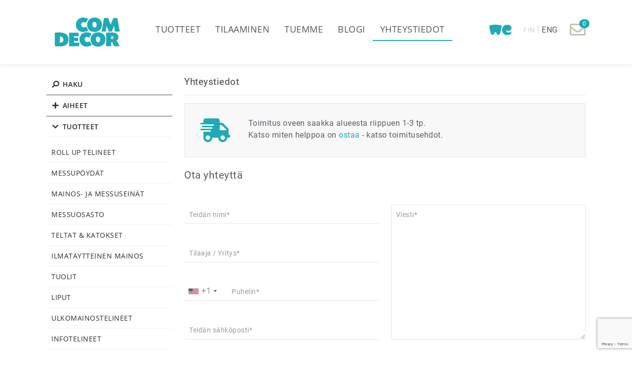

--- FILE ---
content_type: text/html; charset=UTF-8
request_url: https://mainostelineet.eu/yhteystiedot/
body_size: 12655
content:
<!doctype html>
<html lang="fi" class="h-100">
<head>
<!-- Google Tag Manager -->
<script>(function(w,d,s,l,i){w[l]=w[l]||[];w[l].push({'gtm.start':
new Date().getTime(),event:'gtm.js'});var f=d.getElementsByTagName(s)[0],
j=d.createElement(s),dl=l!='dataLayer'?'&l='+l:'';j.async=true;j.src=
'https://www.googletagmanager.com/gtm.js?id='+i+dl;f.parentNode.insertBefore(j,f);
})(window,document,'script','dataLayer','GTM-WGV8FNK');</script>
<!-- End Google Tag Manager -->
<title>yhteystiedot | comdecor auttaa parantamaan näkyvyyttä | mainostelineet.eu</title>
<meta name="keywords" lang="fi" content="">
<meta name="description" lang="fi" content="Comdecor on tarjonnut vuodesta 2002 räätälöitäviä mainosratkaisuja, auttaen yrityksiä ja organisaatioita parantamaan näkyvyyttä ja brändin vaikutusta.">
<meta http-equiv="Content-Type" content="text/html; charset=utf-8">
<meta name="viewport" content="width=device-width, initial-scale=1.0">
<meta name="theme-color" content="#e6e6dc">
<!--for ld+json -->
<script type="application/ld+json">
    {
      "@context": "https://schema.org",
      "@type": "Organization",
      "url": "https://mainostelineet.eu/",
      "sameAs": ["https://comdecor.fi", "https://www.facebook.com/comdecor.eu", "https://www.instagram.com/comdecor_eu/"],
      "logo": "https://mainostelineet.eu/imgs/cd-logo.svg",
      "name": "COMDECOR",
      "description": "Comdecor on tarjonnut vuodesta 2002 räätälöitäviä mainosratkaisuja, auttaen yrityksiä ja organisaatioita parantamaan näkyvyyttä ja brändin vaikutusta.",
      "email": "myynti@comdecor.eu",
      "telephone": "+358 50 341 3859",
      "address": {
        "@type": "PostalAddress",
        "streetAddress": "Laki 26",
        "addressLocality": "Tallinn",
        "addressCountry": "EE",
        "postalCode": "12915"
      },
      "vatID": "EE100792687"
    }
</script>
<script type="application/ld+json">
{
  "@context": "https://schema.org",
  "@type": "BreadcrumbList",
  "itemListElement": [{
    "@type": "ListItem",
    "position": 1,
    "name": "Yhteystiedot",
    "item": "https://mainostelineet.eu/yhteystiedot/"
  }]
}
</script>
<!-- for Facebook -->      
<meta property="og:title" content="yhteystiedot | comdecor auttaa parantamaan näkyvyyttä | mainostelineet.eu">
<meta property="og:type" content="website"> 
<meta property="og:description" content="Comdecor on tarjonnut vuodesta 2002 räätälöitäviä mainosratkaisuja, auttaen yrityksiä ja organisaatioita parantamaan näkyvyyttä ja brändin vaikutusta.">
<meta property="og:image" content="https://mainostelineet.eu/imgs/web_image.png" >
<meta property="og:url" content="https://mainostelineet.eu/yhteystiedot/" >
<meta property="og:site_name" content="yhteystiedot | comdecor auttaa parantamaan näkyvyyttä | mainostelineet.eu" >

<!--for Twitter -->
<meta name="twitter:card" content="summary">
<meta name="twitter:url" content="https://mainostelineet.eu/yhteystiedot/">
<meta name="twitter:title" content="yhteystiedot | comdecor auttaa parantamaan näkyvyyttä | mainostelineet.eu">
<meta name="twitter:description" content="Comdecor on tarjonnut vuodesta 2002 räätälöitäviä mainosratkaisuja, auttaen yrityksiä ja organisaatioita parantamaan näkyvyyttä ja brändin vaikutusta.">
<meta name="twitter:image" content="https://mainostelineet.eu/imgs/web_image.png">
<link rel="canonical" href="https://mainostelineet.eu/yhteystiedot/">
<link rel="alternate" href="https://mainostelineet.eu/en/contact/">	
<!-- Favicons -->
<link rel="shortcut icon" href="https://mainostelineet.eu/favicon/favicon.ico" type="image/x-icon">
<link rel="apple-touch-icon" href="https://mainostelineet.eu/favicon/apple-touch-icon.png">
<link rel="apple-touch-icon" sizes="57x57" href="https://mainostelineet.eu/favicon/apple-touch-icon-57x57.png">
<link rel="apple-touch-icon" sizes="72x72" href="https://mainostelineet.eu/favicon/apple-touch-icon-72x72.png">
<link rel="apple-touch-icon" sizes="76x76" href="https://mainostelineet.eu/favicon/apple-touch-icon-76x76.png">
<link rel="apple-touch-icon" sizes="114x114" href="https://mainostelineet.eu/favicon/apple-touch-icon-114x114.png">
<link rel="apple-touch-icon" sizes="120x120" href="https://mainostelineet.eu/favicon/apple-touch-icon-120x120.png">
<link rel="apple-touch-icon" sizes="144x144" href="https://mainostelineet.eu/favicon/apple-touch-icon-144x144.png">
<link rel="apple-touch-icon" sizes="152x152" href="https://mainostelineet.eu/favicon/apple-touch-icon-152x152.png">
<link rel="apple-touch-icon" sizes="180x180" href="https://mainostelineet.eu/favicon/apple-touch-icon-180x180.png">
	
<link rel='stylesheet' href="https://mainostelineet.eu/css/esitlus-style.css?d=1131123" type="text/css">
<link rel="stylesheet" href="https://mainostelineet.eu/css/bootstrap-desktop.css?d=2180521" type="text/css">

<link rel="stylesheet" href="https://mainostelineet.eu/fontawesome/css/all.min.css">


<!-- HTML5 shim and Respond.js IE8 support of HTML5 elements and media queries -->
<!--[if lt IE 9]>
          <script src="https://oss.maxcdn.com/libs/html5shiv/3.7.0/html5shiv.js"></script>
          <script src="https://oss.maxcdn.com/libs/respond.js/1.3.0/respond.min.js"></script>
        <![endif]-->
<script src="https://mainostelineet.eu/js/jquery-3.5.1.min.js"></script>
<base href="https://mainostelineet.eu/">
<script src="https://www.google.com/recaptcha/enterprise.js?render=6LdA9eArAAAAABFuTtl_yGmhHIrodSgaAv4dnQR9"></script>
</head>
<body class="d-flex flex-column h-100">
<!-- Google Tag Manager (noscript) -->
<noscript><iframe src="https://www.googletagmanager.com/ns.html?id=GTM-WGV8FNK" height="0" width="0" style="display:none;visibility:hidden"></iframe></noscript>
<!-- End Google Tag Manager (noscript) -->
<!-- Mobile tootemenu start -->
<div class="p-3 pb-auto bg-white" id="nav-menu-mob">
	<ul class="mobile-menu-kontakt" style="margin-top:150px">
		<li><strong><a id="tegevusalad-button-mobile" href="javascript:void(0);"><i class="fa fa-plus fa-fw" aria-hidden="true"></i> AIHEET</a></strong>
			</li>
		</ul>
	
	<ul id="tegevusalad-mobile" style="margin-top:0px; display:none">
	<li><a id="teemad-nav-cat-1-mobile" href="https://mainostelineet.eu/ulkomainos/">Ulkomainos</a></li>
<li><a id="teemad-nav-cat-14-mobile" href="https://mainostelineet.eu/t-flex/">T-flex</a></li>
<li><a id="teemad-nav-cat-15-mobile" href="https://mainostelineet.eu/trussi/">Trussi</a></li>
<li><a id="teemad-nav-cat-13-mobile" href="https://mainostelineet.eu/s-tube/">S-tube</a></li>
<li><a id="teemad-nav-cat-24-mobile" href="https://mainostelineet.eu/ale/">ALE</a></li>
	</ul>
	
	<ul  class="mobile-menu-kontakt" style="border-top:1px solid #7a7563">
		<li><strong><a id="tooted-button-mobile" href="javascript:void(0);"><i class="fa fa-chevron-down color-one fa-fw" aria-hidden="true"></i> TUOTTEET</a></strong>
			</li>
		</ul>
  
  <ul id="tootemenu-mobile" style="">
          <li><a id="mob-product-nav-cat-3" href="https://mainostelineet.eu/roll-up-telineet/"> Roll up telineet</a></li>
       <li><a id="mob-product-nav-cat-6" href="https://mainostelineet.eu/messupoydat/"> Messupöydät</a></li>
       <li><a id="mob-product-nav-cat-21" href="https://mainostelineet.eu/mainos-ja-messuseinat/"> Mainos- ja messuseinät</a></li>
       <li><a id="mob-product-nav-cat-12" href="https://mainostelineet.eu/messuosasto/"> Messuosasto </a></li>
       <li><a id="mob-product-nav-cat-13" href="https://mainostelineet.eu/teltat-katokset/"> Teltat & katokset</a></li>
       <li><a id="mob-product-nav-cat-16" href="https://mainostelineet.eu/ilmataytteinen-mainos/"> Ilmatäytteinen mainos</a></li>
       <li><a id="mob-product-nav-cat-4" href="https://mainostelineet.eu/tuolit/"> Tuolit</a></li>
       <li><a id="mob-product-nav-cat-7" href="https://mainostelineet.eu/liput/"> Liput</a></li>
       <li><a id="mob-product-nav-cat-14" href="https://mainostelineet.eu/ulkomainostelineet/"> Ulkomainostelineet</a></li>
       <li><a id="mob-product-nav-cat-9" href="https://mainostelineet.eu/infotelineet/"> Infotelineet</a></li>
       <li><a id="mob-product-nav-cat-22" href="https://mainostelineet.eu/ilmoitustaulut/"> Ilmoitustaulut</a></li>
       <li><a id="mob-product-nav-cat-19" href="https://mainostelineet.eu/taulut/"> Taulut</a></li>
       <li><a id="mob-product-nav-cat-15" href="https://mainostelineet.eu/julistekehykset/"> Julistekehykset</a></li>
       <li><a id="mob-product-nav-cat-5" href="https://mainostelineet.eu/valokaapit/"> Valokaapit</a></li>
       <li><a id="mob-product-nav-cat-8" href="https://mainostelineet.eu/esitetelineet/"> Esitetelineet</a></li>
       <li><a id="mob-product-nav-cat-17" href="https://mainostelineet.eu/tilanjakajat-sermit/"> Tilanjakajat / sermit</a></li>
       <li><a id="mob-product-nav-cat-20" href="https://mainostelineet.eu/rajaustolpat-ja-aidat/"> Rajaustolpat ja -aidat</a></li>
       <li><a id="mob-product-nav-cat-18" href="https://mainostelineet.eu/myymalamainonta/"> Myymälämainonta</a></li>
       <li><a id="mob-product-nav-cat-1" href="https://mainostelineet.eu/banderollit/"> Banderollit</a></li>
       <li><a id="mob-product-nav-cat-11" href="https://mainostelineet.eu/suurkuvatulostus/"> Suurkuvatulostus</a></li>
       <li><a id="mob-product-nav-cat-101" href="https://mainostelineet.eu/painotiedostojen-ohjeet/"> Painotiedostojen ohjeet</a></li>
    </ul> 
	 <ul class="mobile-menu-kontakt">
        <li class="mobilemenupale-"><a id="mob-main-nav-8" href="https://mainostelineet.eu/blogi/"><i class="fas fa-chevron-right fa-fw"></i> BLOGI</a></li>
	    <li class="mobilemenupale-"><a id="mob-main-nav-5" href="https://mainostelineet.eu/yhteystiedot/"><i class="fas fa-chevron-right fa-fw"></i> YHTEYSTIEDOT</a></li>
	    <li class="mobilemenupale-"><a id="mob-main-nav-6" href="https://mainostelineet.eu/tilaaminen/"><i class="fas fa-chevron-right fa-fw"></i> TILAAMINEN </a></li>
	    <li class="mobilemenupale-"><a id="mob-main-nav-7" href="https://mainostelineet.eu/tuemme/"><i class="fas fa-chevron-right fa-fw"></i> TUEMME</a></li>
	  </ul>
</div>
<!-- Mobile tootemenu menu end -->
	<!-- Navigation -->
<nav class="navbar navbar-expand-md navbar-dark fixed-top bg-light- py-3">
  <div class="container-xl">
    <!-- Brand and toggle get grouped for better mobile display -->
    <div class="navbar-header w-100 py-auto">
      <button type="button" id="mobile-menu-but" class="navbar-toggle d-md-none" data-toggle="collapse" data-target="#navbar-collapse-1"> <span class="sr-only">Toggle navigation</span> <span class="icon-bar"></span></button>
		<div class="header-logo- pl-2">
	<div class="navbar-brand-logo mr-5"><a href="https://mainostelineet.eu/"><img src="https://mainostelineet.eu/imgs/cd-logo.svg" alt="mainostelineet.eu" title="mainostelineet.eu" width="150" height="60"></a></div>
</div>

<div class="w-100 d-lg-none" style="clear:both"></div>
<div class="row d-md-none mt-3 px-2">     
<div class="col-5">
<div id="searchwrap-mobile">
  <form id="searchform-mobile" method="post" autocomplete="off" >
  <input id="search-mobile" class="typeahead" name="search" type="text" placeholder="Hae tuotteita"><input id="search_submit-mobile" value="search" type="submit" class="svg-" title="Hae tuotteita" onClick="return checkempty()">
<label for="search-mobile" style="position: absolute;left:-5000px">Search</label>
  </form>
</div>
</div>
	
<div class="col-2 text-center px-0 pt-2 text-esitlus-biege-darker" id="jagaja">
<i class="fas fa-share-alt fa-lg" aria-hidden="true"></i>
</div>

<div class="col-3 text-center px-0 pt-1" id="lang-mob">
<ul>
	<li class="nav-item text-esitlus-biege my-auto">
		  <div id="lang" style="font-weight:400"><span style="color:#d8d2c9; font-size:0.9em">FIN</span> <span style="font-size:1.1em">|</span> <a href="https://mainostelineet.eu/en/contact" class="text-esitlus-biege-darker2" hreflang="en">ENG</a></div>
	</li>
	</ul>
</div>
	
<div class="col-2 text-right">	
<div style="position:relative; margin-top:5px;">
<div class="badge badge-pill badge-esitlus-green" style="position: absolute; top:-5px; right: 5%; margin-right:-10px; z-index: 21">
0</div>
<a href="https://mainostelineet.eu/hintakysely/" class="cart-box- text-esitlus-biege-darker" id="cart-info-mobile" title="Katso hintakyselyä" style="display: block;">
<i class="far fa-envelope fa-2x" aria-hidden="true"></i>	
</a>
</div>		
</div>
</div>	

    <div class="collapse navbar-collapse d-none mt-2" id="navbar-collapse-1" style="border:none">    
      <ul class="nav navbar-nav navbar-main mr-auto my-auto">
	    <li><a href="https://mainostelineet.eu/">TUOTTEET</a></li>

	    <li><a href="https://mainostelineet.eu/tilaaminen/">TILAAMINEN </a></li>
        <li><a href="https://mainostelineet.eu/tuemme/">TUEMME</a></li>
        <li><a href="https://mainostelineet.eu/blogi/">BLOGI</a></li>
        <li class="active"><a href="https://mainostelineet.eu/yhteystiedot/">YHTEYSTIEDOT</a></li>
    
	     </ul>   

		
	<ul class="navbar-nav ml-auto">
		<li class="nav-item my-auto" style="position:relative;">
			<a href="https://comdecor.wetransfer.com" target="_blank" rel="noreferrer" title="Lähettäkää printtiaineisto"><img src="https://mainostelineet.eu/imgs/we_cd.svg" width="40" height="20" class="img-fluid" alt="WeTransfer" style="min-width:45px"/></a> 
        </li>
		<li class="nav-item text-esitlus-biege mx-4 my-auto">
		  <div id="lang" style="font-weight:400"><span style="color:#d8d2c9; font-size:0.9em">FIN</span> <span style="font-size:1.1em">|</span> <a href="https://mainostelineet.eu/en/contact" class="text-esitlus-biege-darker2" hreflang="en">ENG</a></div>
		</li>
        <li class="nav-item">
          
		<div id="cart-wrap" class="mt-1" style="position:relative;"> <a href="https://mainostelineet.eu/hintakysely/" class="cart-box  headerbuttonlink text-esitlus-biege-darker" id="cart-info" title="Katso hintakyselyä" style="display: block;"> <i class="far fa-envelope fa-2x" aria-hidden="true"></i>
              <div class="badge badge-pill badge-esitlus-green" style="position: absolute; top:-5px; right: 5%; margin-right:-10px; z-index: 21">
                0              </div>
              </a> 
			  </div>
			
        </li>
      </ul>
      
    </div>
    <!-- /.navbar-collapse -->
	  </div>  

  </div>
  <!-- /.container -->
		
</nav>

<!--shipping cart start-->
<div class="container-fluid container-cart d-none d-md-block mx-auto">
<div class="row">
<div class="col-12">
<div class="container-xl">
<div class="row">
<div class="col-12">	
<div class="container-cart- text-left">
  <div class="shopping-cart bg-white my-3 p-4 shadow-">
    <div class="shopping-cart-header">
		<div class="row">
			<div class="col-8 col-sm-4">
      Hintakyselyn tuotteet <span class="badge badge-pill badge-esitlus-green">0</span>
			</div>
			<div class="col-12 col-sm-4 text-center">
						</div>
			
			<div class="col-4 text-right">
		<span class="close-cart-header" style="cursor: pointer" title="Sulje"><i class="fas fa-times-circle fa-lg fa-fw"></i></span>
			</div>
		</div>
    </div> <!--end shopping-cart-header -->

<ul class="shopping-cart-items pl-0">
</ul>
<div class="text-center pt-3">
<button class="btn btn-round btn-esitlus-green rounded-pill- px-3" type="button" onclick="location.href='https://mainostelineet.eu/hintakysely/'" value="Pyydä tarjous"><i class="fas fa-envelope fa-fw" aria-hidden="true"></i> Pyydä tarjous</button>
</div>
  </div> <!--end shopping-cart -->
</div> <!--end container -->
</div>
</div>
</div>
</div>
</div>
</div>
<!--shipping cart end-->
<!--</header>-->
<script>	
	
$.fn.pulse = function(options) {

    var options = $.extend({
        times: 2,
        duration: 150
    }, options);

    var period = function(callback) {
        $(this).animate({opacity: 0}, options.duration, function() {
            $(this).animate({opacity: 1}, options.duration, callback);
        });
    };
    return this.each(function() {
        var i = +options.times, self = this,
        repeat = function() { --i && period.call(self, repeat) };
        period.call(this, repeat);
    });
};
	
$(document).ready(function() {	

$(".shopping-cart-items").on('click', 'a.hinnaparing-item-addinfo', function(e) {
e.preventDefault();
var pcode = $(this).attr("data-id");
var pcodesub = $(this).attr("data-subid");
if($('#shpcrt').length) {
    var shpcrt = $('#shpcrt').val();
} else {
    var shpcrt = "";
}								
if ($('.shopping-item-addinfo-cont[data-id="' + pcode + '"][data-subid="'+pcodesub+'"]').is(":visible") === false) {
$('.shopping-item-addinfo-cont[data-id="' + pcode + '"][data-subid="'+pcodesub+'"]').slideDown("fast", function() {
$('a.hinnaparing-item-addinfo[data-id="' + pcode + '"][data-subid="'+pcodesub+'"]').html("Poista erikoistoivomukset / kommentti");
});
} else if ($('.shopping-item-addinfo-cont[data-id="' + pcode + '"][data-subid="'+pcodesub+'"]').is(":visible") === true) {
	
	$.ajax({
      type: "POST",
      url: "ext/hinnaparingUpdateCart.php",
      data: "id="+pcode+"&subid="+pcodesub+"&addinfo="+"&shpcrt=" + encodeURIComponent(shpcrt),
      success: function(msg){
		$('.shopping-item-addinfo-text[data-id="' + pcode + '"][data-subid="'+pcodesub+'"]').val('');
        $('.shopping-item-addinfo-cont[data-id="' + pcode + '"][data-subid="'+pcodesub+'"]').delay(300).slideUp("fast", function() {
            $('a.hinnaparing-item-addinfo[data-id="' + pcode + '"][data-subid="'+pcodesub+'"]').html("Lisä erikoistoivomukset / kommentti");	
        });
		if($('#shpcrt').length) {
			$('#shpcrt').val(msg);
		}
      }
   	});
} // endif
	
});

$(".shopping-cart-items").on('blur', '.shopping-item-addinfo-text', function() {
	var id = $(this).data("id");
	var subid = $(this).data("subid");
	if($('#shpcrt').length) {
		var shpcrt = $('#shpcrt').val();
	} else {
		var shpcrt = "";
	}
	var addinfo = $(this).val();
	$.ajax({
      type: "POST",
      url: "ext/hinnaparingUpdateCart.php",
      data: "id="+id+"&subid="+subid+"&addinfo=" + addinfo + "&shpcrt=" + encodeURIComponent(shpcrt),
      success: function(msg){
		  if (addinfo == "") {
			 $('.shopping-item-addinfo-text').val("");
			 $('.shopping-item-addinfo-cont[data-id="' + id + '"][data-subid="'+subid+'"]').delay(500).slideUp("fast", function() { 
			 $('a.hinnaparing-item-addinfo[data-id="' + id + '"][data-subid="'+subid+'"]').html("Lisä erikoistoivomukset / kommentti");
			 });
			  
		  } else {
			 $('a.hinnaparing-item-addinfo[data-id="' + id + '"][data-subid="'+subid+'"]').html("Poista erikoistoivomukset / kommentti");
		  } // endif
		  if($('#shpcrt').length) {
			  $('#shpcrt').val(msg);
		  }
      }
   	});
});

});
</script><main class="flex-shrink-0">
<div class="container-xl main-content">   
  <div class="row">
	<div class="d-none d-md-block col-md-3 col-lg-3-">
    <script>
$(document).ready(function() {
	var menustatus = 1;
	if (menustatus == 2) {
		//$("#tegevusalad-button-container").before($("#tooted-button-container"));
	}
	
	$(document).on("click", "#search-button", function () {
    $this = $(this);
	var search = '<form id="product-searchform" method="post" autocomplete="off"><input id="product-search" style="padding:21px 10px" class="form-control" name="search" type="text" placeholder="Haku"><input id="product-search-submit" type="submit" value="search" class="btn btn-info svg-" title="Haku"></form>';
		
    $this.replaceWith(search);
	$("#product-search").focus()
    
	$(document).on("blur change", "#product-search", function () {
        setTimeout(function () {
            $("#product-searchform").replaceWith($this);
        }, 100);

    });

});
	
	
	
$("#tooted-button").click(function() {
	$.ajax({ 
		url: "ext/tootemenuControl.php",
		type: "POST",
		data: "menu_type=1",
	}).done(function(){
	}).fail(function( jqXHR, textStatus ) {
		alert( "Request failed: " + textStatus + jqXHR.responseText);
	});	
});
	
$("#tegevusalad-button").click(function() {
/*	$.ajax({ 
		url: "tootemenuControl.php",
		type: "POST",
		data: "menu_type=2",
	}).done(function(){
	}).fail(function( jqXHR, textStatus ) {
		alert( "Request failed: " + textStatus + jqXHR.responseText);
	});	*/
});
	
$("#tegevusalad-button").click(function() {
	if ($("#products").is(":visible")) {
		//$("#tegevusalad-button-container").before($("#tooted-button-container"));
		//$("#tegevusalad-button").find($(".fa")).removeClass('fa-plus').addClass('fa-chevron-down color-one');
		//$("#tooted-button").find($(".fa")).removeClass('fa-chevron-down color-one').addClass('fa-plus');
		/*$("#products").slideUp(function() {
			$("#tegevusalad").slideDown();
		}); */
		//$("#tegevusalad").slideDown();
	}
	
	if ($("#tegevusalad").is(":visible")) {		
		//$("#tooted-button").find($(".fa")).removeClass('fa-chevron-down color-one').addClass('fa-plus');
		if ($("#tegevusalad li").parent().find('ul').length) {
		var lid = $("#tegevusalad li").parent().find('ul').data("id");
		}
		$("#tegevusalad").slideUp(function() {
			$("#tegevusalad-button").find($(".fa")).removeClass('fa-chevron-down color-one').addClass('fa-plus');			
			$("#products-list").slideDown();
		});
			$.ajax({ 
		url: "ext/tootemenuControl.php",
		type: "POST",
		data: "menu_type=1&lid="+lid,
	}).done(function(){
	}).fail(function( jqXHR, textStatus ) {
		//alert( "Request failed: " + textStatus + jqXHR.responseText);
	});	
	} else {
		$("#tegevusalad-button").find($(".fa")).removeClass('fa-plus').addClass('fa-chevron-down color-one');
		if ($("#tegevusalad li").parent().find('ul').length) {
			$("#products-list").slideUp();			
		}
		$("#tegevusalad").slideDown();
			$.ajax({ 
				url: "ext/tootemenuControl.php",
				type: "POST",
				data: "menu_type=2",
			}).done(function(){
			}).fail(function( jqXHR, textStatus ) {
				//alert( "Request failed: " + textStatus + jqXHR.responseText);
			});	
		
	
			
	}
});

$("#tooted-button").click(function() {
	if ($("#tegevusalad").is(":visible")) {	
		//$("#tooted-button-container").before($("#tegevusalad-button-container"));
		$("#tooted-button").find($(".fa")).removeClass('fa-plus').addClass('fa-chevron-down color-one');
		$("#tegevusalad-button").find($(".fa")).removeClass('fa-chevron-down color-one').addClass('fa-plus');
		$("#tegevusalad").slideUp(function() {
			$("#products").slideDown();
		});           
	}
});
	
	
});
</script>
<!--tootemenu start-->
	<div id="nav-menu">
		<ul>
		<li><strong><a id="search-button" href="javascript:void(0);"><i class="fas fa-search fa-fw fa-flip-horizontal color-one-" aria-hidden="true"></i> HAKU</a></strong>
			</li>
		</ul>
	<div id="tegevusalad-button-container">
	<ul style="border-top:1px solid #555555">
		<li><strong><a id="tegevusalad-button" href="javascript:void(0);"><i class="fa fa-plus fa-fw" aria-hidden="true"></i> AIHEET</a></strong>
			</li>
		</ul>
	<ul id="tegevusalad" style="margin-top:10px; display:none">
	<li><a id="teemad-nav-cat-13" href="https://mainostelineet.eu/s-tube/">S-tube</a></li><li><a id="teemad-nav-cat-15" href="https://mainostelineet.eu/trussi/">Trussi</a></li><li><a id="teemad-nav-cat-14" href="https://mainostelineet.eu/t-flex/">T-flex</a></li><li><a id="teemad-nav-cat-1" href="https://mainostelineet.eu/ulkomainos/">Ulkomainos</a></li><li><a id="teemad-nav-cat-24" href="https://mainostelineet.eu/ale/">ALE</a></li>	</ul>
	</div>
<div id="tooted-button-container">
<ul style="border-top:1px solid #555555">
	<li><strong><a id="tooted-button" href="javascript:void(0);"><i class="fa fa-chevron-down color-one fa-fw" aria-hidden="true"></i> TUOTTEET</a></strong>
	</li>
</ul>   
  <ul id="products" style="margin-top:10px; ">
    	<li><a id="product-nav-cat-3" href="https://mainostelineet.eu/roll-up-telineet/">ROLL UP TELINEET</a></li>
   	<li><a id="product-nav-cat-6" href="https://mainostelineet.eu/messupoydat/">MESSUPöYDäT</a></li>
   	<li><a id="product-nav-cat-21" href="https://mainostelineet.eu/mainos-ja-messuseinat/">MAINOS- JA MESSUSEINäT</a></li>
   	<li><a id="product-nav-cat-12" href="https://mainostelineet.eu/messuosasto/">MESSUOSASTO </a></li>
   	<li><a id="product-nav-cat-13" href="https://mainostelineet.eu/teltat-katokset/">TELTAT & KATOKSET</a></li>
   	<li><a id="product-nav-cat-16" href="https://mainostelineet.eu/ilmataytteinen-mainos/">ILMATäYTTEINEN MAINOS</a></li>
   	<li><a id="product-nav-cat-4" href="https://mainostelineet.eu/tuolit/">TUOLIT</a></li>
   	<li><a id="product-nav-cat-7" href="https://mainostelineet.eu/liput/">LIPUT</a></li>
   	<li><a id="product-nav-cat-14" href="https://mainostelineet.eu/ulkomainostelineet/">ULKOMAINOSTELINEET</a></li>
   	<li><a id="product-nav-cat-9" href="https://mainostelineet.eu/infotelineet/">INFOTELINEET</a></li>
   	<li><a id="product-nav-cat-22" href="https://mainostelineet.eu/ilmoitustaulut/">ILMOITUSTAULUT</a></li>
   	<li><a id="product-nav-cat-19" href="https://mainostelineet.eu/taulut/">TAULUT</a></li>
   	<li><a id="product-nav-cat-15" href="https://mainostelineet.eu/julistekehykset/">JULISTEKEHYKSET</a></li>
   	<li><a id="product-nav-cat-5" href="https://mainostelineet.eu/valokaapit/">VALOKAAPIT</a></li>
   	<li><a id="product-nav-cat-8" href="https://mainostelineet.eu/esitetelineet/">ESITETELINEET</a></li>
   	<li><a id="product-nav-cat-17" href="https://mainostelineet.eu/tilanjakajat-sermit/">TILANJAKAJAT / SERMIT</a></li>
   	<li><a id="product-nav-cat-20" href="https://mainostelineet.eu/rajaustolpat-ja-aidat/">RAJAUSTOLPAT JA -AIDAT</a></li>
   	<li><a id="product-nav-cat-18" href="https://mainostelineet.eu/myymalamainonta/">MYYMäLäMAINONTA</a></li>
   	<li><a id="product-nav-cat-1" href="https://mainostelineet.eu/banderollit/">BANDEROLLIT</a></li>
   	<li><a id="product-nav-cat-11" href="https://mainostelineet.eu/suurkuvatulostus/">SUURKUVATULOSTUS</a></li>
   </ul>
</div>
  </div>

<!--tootemenu end--> 
	</div>
    <!--middle content start-->
    	<div class="col-12 col-md-9" id="middle-content">
   		 
			
<div class="row">
	<div class="col">
	
	<div class="title-container d-inline-block float-none float-md-left" style="padding-top:4px">
		<h1 class="product-title mb-2" id="pr-title">Yhteystiedot</h1>
    	</div>
    <div class="d-block d-md-inline-block ml-0 ml-md-3 my-3 my-md-0 float-none float-md-left" id="soodus-badge-container">
            	</div>
		
</div>
</div>
<div class="row">
	<div class="col"><hr style="margin-top:7px">
	</div>
</div>
	
      <!-- contact start -->
<div class="contactwrapper">
<div class="row">
<div class="col-12">
<!--lisainfo --> 
  <div class="card bg-light py-2">
        <div class="card-body">
          <div class="row no-gutters- align-items-center">
			<div class="col-auto px-4 d-none d-md-block"> <i class="fas fa-shipping-fast fa-3x text-esitlus-green"></i> </div>
            <div class="col mr-2">
              <div class="font-weight-bold text-uppercase- mb-1 ">
				  Toimitus oveen saakka alueesta riippuen 1-3 tp.
<br>
Katso miten helppoa on <a href="https://mainostelineet.eu/tilaaminen/">ostaa</a> - katso toimitusehdot.
	  
				</div>
            </div>
            
          </div>
        </div>
      </div>
<!--lisainfo lõpp -->
</div>
</div>
 
<div class="row">
<div class="col-12 mt-4">
<h2>Ota yhteyttä</h2>
</div>
</div>
    
<div class="row">
<div class="col-12">
<script>
function getRecaptcha() {
	    //e.preventDefault();
    grecaptcha.enterprise.ready(async () => {
      const token = await grecaptcha.enterprise.execute('6LdA9eArAAAAABFuTtl_yGmhHIrodSgaAv4dnQR9', {action: 'send_form'});
		// add token to form
        $('#g-recaptcha-response').val(token);
    });
	}
</script>


<!--<link rel="stylesheet" href="https://cdn.jsdelivr.net/npm/intl-tel-input@25.11.2/build/css/intlTelInput.css">-->
<link rel="stylesheet" href="https://cdnjs.cloudflare.com/ajax/libs/intl-tel-input/17.0.19/css/intlTelInput.css" />
<style>
.iti {
    display: block;
}
.iti__country-list {
z-index: 1001;	
}
.iti--separate-dial-code .iti__selected-flag {
background: none;
}
</style>

<form id="myForm" class="needs-validation" novalidate="">
	<input type="hidden" name="g-recaptcha-response" id="g-recaptcha-response" value="">
    <input type="hidden" name="gclidval" id="gclidval" value="">
    <input type="hidden" name="fbclidval" id="fbclidval" value="">
    <input type="hidden" name="fbadsval" id="fbadsval" value="">
	<div class="row mb-3">
		<div class="col-12 col-lg-6">
			
    <div class="form-group">
      <label class="form-label effect-input" for="nimi" style="cursor:text">Teidän nimi*</label>
      <input id="nimi" name="nimi" class="form-input form-control effect-input" required type="text" autocomplete="off" />
    </div>
    <div class="form-group">
      <label class="form-label effect-input" for="tellija" style="cursor:text">Tilaaja / Yritys*</label>
      <input id="tellija" name="tellija" class="form-input form-control effect-input" required type="text" autocomplete="off" />
    </div>
    <div class="form-group">
      <label class="form-label effect-input" for="phone" style="cursor:text; left:96px">Puhelin*</label>
      <input id="phone" name="phone" class="form-input form-control effect-input" required type="tel" pattern="[0-9 +]{5,15}" maxlength="20" autocomplete="off"/>
    </div>
	    <div class="form-group">
      <label class="form-label effect-input" for="email" style="cursor:text">Teidän sähköposti*</label>
      <input id="email" name="email" class="form-input form-control effect-input" required type="email" pattern="[A-Za-z0-9._%+\-]+@[A-Za-z0-9.\-]+\.[a-z]{2,6}$" autocomplete="off" />
    </div>	
	</div>
	<div class="col-12 col-lg-6 d-flex flex-column">	
		    <div class="form-group flex-grow-1 d-flex form-group-textarea">
      <label class="form-label-text effect-input" for="kysimus" style="cursor:text">Viesti*</label>
	<textarea id="kysimus" name="kysimus" class="form-input form-control effect-input flex-grow-1 border-top border-left border-right pt-4" required  style="min-height:200px" autocomplete="off"></textarea>
    </div>
</div>
	</div>
	<div id="note"></div>
<div class="row">
		<div class="col-12 col-md-3 order-2 order-md-1 mt-3 mt-md-1">
	<button class="btn btn-round btn-esitlus-green" id="button-kontakt-send" type="submit"><i class="fas fa-paper-plane fa-lg fa-fw"></i> Lähetä</button>
		</div>
	<div class="col-12 col-md-9 my-auto order-1 order-md-2 text-left text-md-right">
	 <a href="https://comdecor.wetransfer.com" target="_blank" rel="noreferrer" class="text-muted">Käytä tiedostojen lähettämiseen WeTransferia &nbsp; <img src="https://mainostelineet.eu/imgs/we_cd.svg" alt="WeTransfer" width="40" height="20" style="vertical-align:text-top"/></a>
		</div>
  </div>
  </form>

<!-- intl-tel-input skriptid -->
<!--<script src="https://cdn.jsdelivr.net/npm/intl-tel-input@25.11.2/build/js/intlTelInput.min.js"></script>-->
<script src="https://cdnjs.cloudflare.com/ajax/libs/intl-tel-input/17.0.19/js/intlTelInput.min.js"></script>
<script> 
const input = document.querySelector("#phone");

    const iti = window.intlTelInput(input, {
		preferredCountries: ["ee", "fi", "se", "lt", "lv", "gb", "de"],
		initialCountry: "auto",
		nationalMode: false, // alati koos riigikoodiga
		separateDialCode: true,
		autoPlaceholder: "off",
		geoIpLookup: callback => {
        fetch("https://ipapi.co/json")
          .then(res => res.json())
          .then(data => callback(data.country_code))
          .catch(() => callback("fi"));
		},
		utilsScript: "https://cdnjs.cloudflare.com/ajax/libs/intl-tel-input/17.0.19/js/utils.min.js"
		//utilsScript: "https://cdn.jsdelivr.net/npm/intl-tel-input@25.11.2/build/js/utils.js"
    });
	
input.addEventListener("keypress", function (e) {
  if (e.key === "+") {
    e.preventDefault(); // ära luba +
  }
});
	
input.addEventListener("input", function () {
  this.value = this.value.replace(/\+/g, "");
});
</script>
<script>
dataLayer.push({"kontakt_cv_value" : '180' });
    
function resetForm() {
$('#myForm').removeClass("was-validated");
$('input.effect-input,textarea.effect-input').val("").removeClass(" filled is-valid is-invalid").parents('.form-group').removeClass('focused');	
$("#gclidval").val("");
$("#fbclidval").val("");
$("#fbadsval").val("");
$('#g-recaptcha-response').val("");
}
	
    (function() {
	//getRecaptcha();
      'use strict';
      window.addEventListener('load', function() {
        // Fetch all the forms we want to apply custom Bootstrap validation styles to
        var forms = document.getElementsByClassName('needs-validation');
        // Loop over them and prevent submission
        var validation = Array.prototype.filter.call(forms, function(form) {
          form.addEventListener('submit', function(event) {
            if (form.checkValidity() === false) {
              event.preventDefault();
              event.stopPropagation();
            } 
			  
			if (form.checkValidity() === true) {
          		event.preventDefault();
               //do your ajax submition here
				
	var phoneInput = document.getElementById('phone');				
	phoneInput.value = iti.getNumber();	
				
	// Tokeni loomine peab toimuma viimasena — pärast seda ei puutu DOM-i
  try {
	grecaptcha.enterprise.ready(async () => {
    const token = await grecaptcha.enterprise.execute('6LdA9eArAAAAABFuTtl_yGmhHIrodSgaAv4dnQR9', {action: 'send_form'});
		// add token to form
        $('#g-recaptcha-response').val(token);
	

    // Vorm saadetakse — DOM ei muutu pärast tokeni loomist
    //form.submit();
	var str = $("#myForm").serialize();
	
	//console.log(str);
	$.ajax({
		type: "POST",
		url: "ext/kontaktProcess.php",
		data: str,
		success: function(msg) {
			//console.log(msg);
			var opts = $.parseJSON(msg);
			var message = opts[0]['msg'];                                
            var dl_name = opts[0]['ecd_dl_name'];
            var dl_email = opts[0]['ecd_dl_email'];
            var dl_telefon = opts[0]['ecd_dl_telefon'];
			if(message == 'OK Kontakt' || message == 'CHECK Kontakt' )
			{
            dataLayer.push({
                'enhanced_conversion_data': {
				'name': dl_name,
				'email': dl_email,
                'tel': dl_telefon  
                },
                'kontaktGoalValue': 180,
                'event': 'contactsend'
			});
            fbq('track', 'Purchase', {value: '180', currency: 'EUR', product_catalog_id: '872232618066187'});
			str = "";
			$('#button-kontakt-send').prop('disabled', true);
			resetForm();
	
			var result = '<div class="alert alert-success"><span class="badge badge-pill badge-light count">3</span> <span class="msgtext">Viesti on lähetetty</span></div>';	
			$("#note").html(result);
			if ($("#note").not(':visible')) {
			$("#note").slideDown('fast');
			}
			var counter = 3;

  			setInterval(function() {
    		counter--;
    		if (counter >= 0) {
      		$(".count").html(counter);
    		}
    		// Display 'counter' wherever you want to display it.
    		if (counter === 0) {
        		$("#note").slideUp("750", function(){
				$("#note").html("");	
				$('#button-kontakt-send').prop('disabled', false);
				});
        		clearInterval(counter);
   			}
    
  			}, 1000);
			//getRecaptcha();
			} else {
			if (message!="" && $("#note").not(':visible')) {
			$("#note").slideDown('fast');
			}
			result = '<div class="alert alert-danger">' + message + '</div>';
			$("#note").html(result);
			//getRecaptcha();
			}
			
		}, // end success
		error: function(jqXHR, textStatus) {
			//console.log("Viga " + textStatus);
			var result = '<div class="alert alert-danger"><div class="msgtext">Häiriö tietojen lähettämisessä!</div></div>';	
			$("#note").html(result);
			//getRecaptcha();
		}
	}); //end ajax
		
});
} catch (err) {
    console.log('reCAPTCHA tokeni loomine ebaõnnestus:', err);
}

//return false;
//}); // end submit

				
            }
            form.classList.add('was-validated');
          }, false);
        });
      }, false);
    })();
	
	
jQuery(document).ready(function($) {	
$('input.effect-input').filter(function() {
    return this.value;
}).addClass("filled is-valid").parents('.form-group').addClass('focused');
		
$('textarea.effect-input').filter(function() {
    return this.value;
}).addClass("filled is-valid").parents('.form-group').addClass('focused');
	
/*var inputValue = $('input').val();
  if ( inputValue == "" ) {
    $('input').removeClass('filled');
    $('input').parents('.form-group').removeClass('focused');  
  } else {
    $('input').addClass('filled');
	$('input').parents('.form-group',this).addClass('focused');
  }*/
});
	
$('input.effect-input, textarea.effect-input').focus(function(){
//$(this).removeClass('is-invalid');
  $(this).parents('.form-group').addClass('focused');
});

$('input.effect-input').blur(function(){
  var inputValue = $(this).val();
  if ( inputValue == "" ) {
    $(this).removeClass('filled');
    $(this).parents('.form-group').removeClass('focused');  
  } else {
    $(this).addClass('filled');
  }
}) 
	
$('textarea.effect-input').blur(function(){
  var inputValue = $.trim($(this).val());
	console.log("textarea");
  if ( inputValue == "" ) {
    $(this).removeClass('filled');
    $(this).parents('.form-group').removeClass('focused');  
  } else {
    $(this).addClass('filled');
  }
}) 
</script></div>
</div>
    
<div class="row">
<div class="col-12 my-4">
<hr>
</div>
</div>
    
<div class="row">
<div class="col-12 mt-3">
<h2 id="kollektiiv">Yhteisö</h2>
</div>
</div>
	
<div class="row mt-3">
<div class="col-12 col-md-6 col-lg-6 mb-4">
  <div class="row">
    <div class="col-4 col-sm-4 col-md-4 col-lg-4">
      <div class="piltthumb"><img class="img-fluid lazyload- border" src="https://mainostelineet.eu/imgs/team/blank.png" data-src="https://mainostelineet.eu/imgs/pixel.gif" alt="Mirja Pekki" style="width:90%;" width="175" height="175"></div>
    </div>
    <div class="col-8 col-sm-8 col-md-8 col-lg-8">
      <h2 class="job text-esitlus-biege-darker" style="font-size:1.1em">Myyntiavustaja</h2>      <div class="contact-text">
      <strong>Mirja Pekki</strong><br>            <a href="tel:+358503413859" class="gtm-phone phone-link" id="mirjamobiil" data-name="Mirja Pekki" data-phoneclick="5">+358 50 341 3859</a><br>    <a href="mailto:myynti@comdecor.eu" target="_blank" id="mirjaepost" class="gtm-email email-link" data-name="Mirja Pekki" data-emailcopy="45" data-emailclick="90">myynti@comdecor.eu</a>      </div>
   </div>
  </div>
</div><div class="col-12 d-md-none"><hr class="mb-4 mt-0"></div><div class="col-12 col-md-6 col-lg-6 mb-4">
  <div class="row">
    <div class="col-4 col-sm-4 col-md-4 col-lg-4">
      <div class="piltthumb"><img class="img-fluid lazyload- border" src="https://mainostelineet.eu/imgs/team/virge.jpg" data-src="https://mainostelineet.eu/imgs/pixel.gif" alt="Virge Kalf" style="width:90%;" width="175" height="175"></div>
    </div>
    <div class="col-8 col-sm-8 col-md-8 col-lg-8">
      <h2 class="job text-esitlus-biege-darker" style="font-size:1.1em">Myynti Suomessa</h2>      <div class="contact-text">
      <strong>Virge Kalf</strong><br>            <a href="tel:+358503434674" class="gtm-phone phone-link" id="virgemobiil" data-name="Virge Kalf" data-phoneclick="5">+358 50 343 4674</a><br>    <a href="mailto:myynti@comdecor.eu" target="_blank" id="virgeepost" class="gtm-email email-link" data-name="Virge Kalf" data-emailcopy="45" data-emailclick="90">myynti@comdecor.eu</a>      </div>
   </div>
  </div>
</div><div class="col-12 d-md-none"><hr class="mb-4 mt-0"></div><div class="col-12 col-md-6 col-lg-6 mb-4">
  <div class="row">
    <div class="col-4 col-sm-4 col-md-4 col-lg-4">
      <div class="piltthumb"><img class="img-fluid lazyload- border" src="https://mainostelineet.eu/imgs/team/blank.png" data-src="https://mainostelineet.eu/imgs/pixel.gif" alt="Kaie Värik" style="width:90%;" width="175" height="175"></div>
    </div>
    <div class="col-8 col-sm-8 col-md-8 col-lg-8">
      <h2 class="job text-esitlus-biege-darker" style="font-size:1.1em">Myynti Suomessa</h2>      <div class="contact-text">
      <strong>Kaie Värik</strong><br>                <a href="mailto:myynti@comdecor.eu" target="_blank" id="kaieepost" class="gtm-email email-link" data-name="Kaie Värik" data-emailcopy="45" data-emailclick="90">myynti@comdecor.eu</a>      </div>
   </div>
  </div>
</div><div class="col-12 d-md-none"><hr class="mb-4 mt-0"></div><div class="col-12 col-md-6 col-lg-6 mb-4">
  <div class="row">
    <div class="col-4 col-sm-4 col-md-4 col-lg-4">
      <div class="piltthumb"><img class="img-fluid lazyload- border" src="https://mainostelineet.eu/imgs/team/kristiinalinsmann.jpg" data-src="https://mainostelineet.eu/imgs/pixel.gif" alt="Kristiina Linsmann" style="width:90%;" width="175" height="175"></div>
    </div>
    <div class="col-8 col-sm-8 col-md-8 col-lg-8">
      <h2 class="job text-esitlus-biege-darker" style="font-size:1.1em">Myynti Suomessa</h2>      <div class="contact-text">
      <strong>Kristiina Linsmann</strong><br>            <a href="tel:+358503496937" class="gtm-phone phone-link" id="kristiinamobiil" data-name="Kristiina Linsmann" data-phoneclick="5">+358 50 349 6937</a><br>    <a href="mailto:myynti@comdecor.eu" target="_blank" id="kristiinaepost" class="gtm-email email-link" data-name="Kristiina Linsmann" data-emailcopy="45" data-emailclick="90">myynti@comdecor.eu</a>      </div>
   </div>
  </div>
</div><div class="col-12 d-md-none"><hr class="mb-4 mt-0"></div><div class="col-12 col-md-6 col-lg-6 mb-4">
  <div class="row">
    <div class="col-4 col-sm-4 col-md-4 col-lg-4">
      <div class="piltthumb"><img class="img-fluid lazyload- border" src="https://mainostelineet.eu/imgs/team/kris.jpg" data-src="https://mainostelineet.eu/imgs/pixel.gif" alt="Kris Linnas" style="width:90%;" width="175" height="175"></div>
    </div>
    <div class="col-8 col-sm-8 col-md-8 col-lg-8">
      <h2 class="job text-esitlus-biege-darker" style="font-size:1.1em">Suunnittelija</h2>      <div class="contact-text">
      <strong>Kris Linnas</strong><br>                      </div>
   </div>
  </div>
</div><div class="col-12 d-md-none"><hr class="mb-4 mt-0"></div><div class="col-12 col-md-6 col-lg-6 mb-4">
  <div class="row">
    <div class="col-4 col-sm-4 col-md-4 col-lg-4">
      <div class="piltthumb"><img class="img-fluid lazyload- border" src="https://mainostelineet.eu/imgs/team/marek.jpg" data-src="https://mainostelineet.eu/imgs/pixel.gif" alt="Marek Väli" style="width:90%;" width="175" height="175"></div>
    </div>
    <div class="col-8 col-sm-8 col-md-8 col-lg-8">
      <h2 class="job text-esitlus-biege-darker" style="font-size:1.1em">Suunnittelija</h2>      <div class="contact-text">
      <strong>Marek Väli</strong><br>                      </div>
   </div>
  </div>
</div><div class="col-12 d-md-none"><hr class="mb-4 mt-0"></div><div class="col-12 col-md-6 col-lg-6 mb-4">
  <div class="row">
    <div class="col-4 col-sm-4 col-md-4 col-lg-4">
      <div class="piltthumb"><img class="img-fluid lazyload- border" src="https://mainostelineet.eu/imgs/team/indrekp.jpg" data-src="https://mainostelineet.eu/imgs/pixel.gif" alt="Indrek Põder" style="width:90%;" width="175" height="175"></div>
    </div>
    <div class="col-8 col-sm-8 col-md-8 col-lg-8">
      <h2 class="job text-esitlus-biege-darker" style="font-size:1.1em">Tuotantomestari</h2>      <div class="contact-text">
      <strong>Indrek Põder</strong><br>                <a href="mailto:indrek@comdecor.eu" target="_blank" id="indrekepost" class="gtm-email email-link" data-name="Indrek Põder" data-emailcopy="45" data-emailclick="90">indrek@comdecor.eu</a>      </div>
   </div>
  </div>
</div><div class="col-12 d-md-none"><hr class="mb-4 mt-0"></div><div class="col-12 col-md-6 col-lg-6 mb-4">
  <div class="row">
    <div class="col-4 col-sm-4 col-md-4 col-lg-4">
      <div class="piltthumb"><img class="img-fluid lazyload- border" src="https://mainostelineet.eu/imgs/team/raititra.jpg" data-src="https://mainostelineet.eu/imgs/pixel.gif" alt="Rait Itra" style="width:90%;" width="175" height="175"></div>
    </div>
    <div class="col-8 col-sm-8 col-md-8 col-lg-8">
      <h2 class="job text-esitlus-biege-darker" style="font-size:1.1em">Hallituksen jäsen</h2>      <div class="contact-text">
      <strong>Rait Itra</strong><br>                <a href="mailto:rait@comdecor.eu" target="_blank" id="raitepost" class="gtm-email email-link" data-name="Rait Itra" data-emailcopy="45" data-emailclick="90">rait@comdecor.eu</a>      </div>
   </div>
  </div>
</div><div class="col-12 d-md-none"><hr class="mb-4 mt-0"></div><div class="col-12 col-md-6 col-lg-6 mb-4">
  <div class="row">
    <div class="col-4 col-sm-4 col-md-4 col-lg-4">
      <div class="piltthumb"><img class="img-fluid lazyload- border" src="https://mainostelineet.eu/imgs/team/lauri.jpg" data-src="https://mainostelineet.eu/imgs/pixel.gif" alt="Lauri Sisask" style="width:90%;" width="175" height="175"></div>
    </div>
    <div class="col-8 col-sm-8 col-md-8 col-lg-8">
      <h2 class="job text-esitlus-biege-darker" style="font-size:1.1em">Hallituksen jäsen</h2>      <div class="contact-text">
      <strong>Lauri Sisask</strong><br>                <a href="mailto:lauri@comdecor.eu" target="_blank" id="lauriepost" class="gtm-email email-link" data-name="Lauri Sisask" data-emailcopy="45" data-emailclick="90">lauri@comdecor.eu</a>      </div>
   </div>
  </div>
</div><div class="col-12 d-md-none"><hr class="mb-4 mt-0"></div></div>
<!--  map end -->
    
    
</div>
<script>
$(document).ready(function() {	
$('.kol').on("click", function(){
    $('html, body').animate({
        scrollTop: $( $(this).attr('href') ).offset().top
    }, 500);
    return false;
});
});
</script></div>
<!--middle content end-->
	 

</div>
</div> 
</main><div class="mt-auto"></div>
<footer class="footer sticky-footer mt-4">
  <div class="container-xl">
    <div class="row">
	<!--footer address -->
      <div class="col-12 col-md-4 col-lg-3 my-2"> 
        <div id="footer-address">
			<strong>COMDECOR OÜ</strong>
                        </div>
      </div>
		
      <!--footer words -->
      <div class="col-12 col-sm-6 col-md-4 col-lg-4 my-2 my-md-1-">
        <!--<div id="footer-tags">
                  </div>-->
		<div id="footer-links">
			<i class="fas fa-chevron-right fa-fw fa-xs text-white"></i> <a href="https://comdecor.fi" target="_blank" rel="noopener" class="text-white" style="font-size: 0.9em">comdecor.fi</a><br>
			<i class="fas fa-chevron-right fa-fw fa-xs text-white"></i> <a href="https://esitlustarvikud.ee" target="_blank" rel="noopener" class=" text-white" style="font-size: 0.9em">esitlustarvikud.ee</a><br>
			<i class="fas fa-chevron-right fa-fw fa-xs text-white"></i> <a href="https://expomarknad.eu" target="_blank" rel="noopener" class=" text-white" style="font-size: 0.9em">expomarknad.eu</a>
			</div>
      </div>
	<!--footer failijuhend -->	
<div class="col-12 col-sm-6 col-md-3 col-lg-3 my-2">
<i class="fas fa-chevron-right fa-fw fa-xs text-white"></i> <a href="https://mainostelineet.eu/painotiedostojen-ohjeet/" class="text-white" style="font-size: 0.9em">Lähettäkää printtiaineisto</a><br>
<i class="fas fa-chevron-right fa-fw fa-xs text-white"></i> <a href="https://mainostelineet.eu/painotiedostojen-ohjeet/" class="text-white" style="font-size: 0.9em">Painotiedostojen ohjeet</a><br>
<i class="fas fa-chevron-right fa-fw fa-xs text-white"></i> <a href="https://mainostelineet.eu/tietosuojakaytanto/" class="text-white" style="font-size: 0.9em">Tietosuojakäytäntö</a><br>
</div>

      <!--// footer social -->
      <div class="col-12 col-sm-6- col-md-3 col-lg-2 text-left text-lg-right mt-3 mt-md-1 my-md-1-">
        <div id="footer-fb">
                    <ul class="list-inline" id="fblike">
                        <li class="list-inline-item"><a id="footer-link-insta" class="gtm-link-insta-footer whitelink insta" href="https://www.instagram.com/comdecor_eu/" rel="noreferrer" target="_blank" style="color:#ffffff; margin:0 10px;"><i class="fab fa-instagram fa-2x"></i></a></li>
                                    <li class="list-inline-item"><a id="footer-link-fb" class="gtm-link-fb-footer whitelink fb" href="https://www.facebook.com/comdecor.eu" rel="noreferrer" target="_blank" style="color:#ffffff; margin:0 10px;"><i class="fab fa-facebook fa-2x"></i></a></li>
                      </ul>
                  </div>
      </div>
    </div>
  </div>
</footer>
<!--footer NEW end -->

<script src="https://mainostelineet.eu/js/bootstrap.bundle.min.js"></script> 
<script src="https://cdnjs.cloudflare.com/ajax/libs/jquery-easing/1.4.1/jquery.easing.min.js"></script> 
<!--<script src='https://mainostelineet.eu/js/jquery-ui.min.js'></script>
<script src='https://mainostelineet.eu/jqueryFormValidator/jquery.form-validator.min.js'></script>-->

<!--<script src='https://mainostelineet.eu/js/jquery.dotdotdot.min.js' async></script>-->
<script src="https://mainostelineet.eu/js/typeahead.jquery.min.js"></script>
<script src="https://mainostelineet.eu/js/main.js"></script>
<script>
$(document).ready(function() {

	
var substringMatcher = function(strs) {
  return function findMatches(q, cb) {
    var matches, substringRegex;
    // an array that will be populated with substring matches
    matches = [];
    substrRegex = new RegExp(q, 'i');
    $.each(strs, function(i, str) {
      if (substrRegex.test(str)) {
        matches.push(str);
      }
    });
    cb(matches);
  };
};


	
var tags = ['ulkomainos','t-flex','trussi','s-tube','ALE'];
	
$('#searchwrap .typeahead').typeahead({
  hint: true,
  highlight: true,
  minLength: 1
},
{
  name: 'tags',
  source: substringMatcher(tags)
});

$('#search').bind("keyup keypress", function(e) {
  var code = e.keyCode || e.which; 
  if (code  == 13) {    
      if($(this).val()==''){
          e.preventDefault();
          return false;
      }
  }
});
	
$("#jagaja").click(function(){
if (navigator.share) {
  navigator.share({
      title: 'yhteystiedot | comdecor auttaa parantamaan näkyvyyttä | mainostelineet.eu',
      text: '',
      url: 'https://mainostelineet.eu/yhteystiedot/',
  })
    .then(() => console.log('Successful share'))
    .catch((error) => console.log('Error sharing', error));
}
});
	
$('#jagaja').bind('touchstart', function() {
        $(this).addClass('pinktext');
});

$('#jagaja').bind('touchend', function() {
        $(this).removeClass('pinktext');
});
	
});
</script>

<script src="https://mainostelineet.eu/js/jquery.lazy.min.js"></script>
<script src="https://mainostelineet.eu/js/plugins/jquery.lazy.youtube.min.js"></script>
<script>
	$(function() {
        $('.lazyload').Lazy({
			effect: "fadeIn",
          effectTime: 500,
          threshold: 0
		});
    });
</script>

<!--<script>
// When the user scrolls the page, execute myFunction
window.onscroll = function() {myFunction()};

// Get the header
var header = $("#pr-title");

// Get the offset position of the navbar
var sticky = header.offset().top;

// Add the sticky class to the header when you reach its scroll position. Remove "sticky" when you leave the scroll position
function myFunction() {
	console.log($(window).scrollTop());
  if ($(window).scrollTop() > sticky) {
    //header.classList.add("sticky");
	  console.log("sticky");
	$("#pr-title").css({"position":"fixed", "z-index":"500", "background": "white", "top":"150px"});
  } else {
    //header.classList.remove("sticky");
	$("#pr-title").css({"position":"static"});
  }
} 
</script>-->

<script>
$(document).ready(function() {	
    $('a[href^="mailto:"]').bind({
		copy : function(){
			var emmailto = $(this).attr('href');
            var em = emmailto.replace("mailto:", "");
            var nimi = $(this).attr("id");	
            var url = window.location.href;
            $.ajax({
              type: "POST",
              url: "ext/emailReg.php",
              data: "act=cp&e="+em+"&n="+nimi+"&u="+url
        	});
		},
		click: function(){
			var emmailto = $(this).attr('href');
            var em = emmailto.replace("mailto:", "");
            var nimi = $(this).attr("id");	
            var url = window.location.href;
            $.ajax({
              type: "POST",
              url: "ext/emailReg.php",
              data: "act=cl&e="+em+"&n="+nimi+"&u="+url
        	});
		}
	});
	
});
</script>
<!-- Facebook Pixel Code -->
<script>
!function(f,b,e,v,n,t,s){if(f.fbq)return;n=f.fbq=function(){n.callMethod?
n.callMethod.apply(n,arguments):n.queue.push(arguments)};if(!f._fbq)f._fbq=n;
n.push=n;n.loaded=!0;n.version='2.0';n.queue=[];t=b.createElement(e);t.async=!0;
t.src=v;s=b.getElementsByTagName(e)[0];s.parentNode.insertBefore(t,s)}(window,
document,'script','https://connect.facebook.net/en_US/fbevents.js');

fbq('init', '2646698885401545');
fbq('set','agent','tmgoogletagmanager', '2646698885401545');
fbq('track', "PageView");
</script>
<noscript><img height="1" width="1" alt="" style="display:none" src="https://www.facebook.com/tr?id=2646698885401545&ev=PageView&noscript=1"/></noscript>
<!-- End Facebook Pixel Code -->
</body>
</html>

--- FILE ---
content_type: text/html; charset=utf-8
request_url: https://www.google.com/recaptcha/enterprise/anchor?ar=1&k=6LdA9eArAAAAABFuTtl_yGmhHIrodSgaAv4dnQR9&co=aHR0cHM6Ly9tYWlub3N0ZWxpbmVldC5ldTo0NDM.&hl=en&v=PoyoqOPhxBO7pBk68S4YbpHZ&size=invisible&anchor-ms=20000&execute-ms=30000&cb=imyau5x19re1
body_size: 48584
content:
<!DOCTYPE HTML><html dir="ltr" lang="en"><head><meta http-equiv="Content-Type" content="text/html; charset=UTF-8">
<meta http-equiv="X-UA-Compatible" content="IE=edge">
<title>reCAPTCHA</title>
<style type="text/css">
/* cyrillic-ext */
@font-face {
  font-family: 'Roboto';
  font-style: normal;
  font-weight: 400;
  font-stretch: 100%;
  src: url(//fonts.gstatic.com/s/roboto/v48/KFO7CnqEu92Fr1ME7kSn66aGLdTylUAMa3GUBHMdazTgWw.woff2) format('woff2');
  unicode-range: U+0460-052F, U+1C80-1C8A, U+20B4, U+2DE0-2DFF, U+A640-A69F, U+FE2E-FE2F;
}
/* cyrillic */
@font-face {
  font-family: 'Roboto';
  font-style: normal;
  font-weight: 400;
  font-stretch: 100%;
  src: url(//fonts.gstatic.com/s/roboto/v48/KFO7CnqEu92Fr1ME7kSn66aGLdTylUAMa3iUBHMdazTgWw.woff2) format('woff2');
  unicode-range: U+0301, U+0400-045F, U+0490-0491, U+04B0-04B1, U+2116;
}
/* greek-ext */
@font-face {
  font-family: 'Roboto';
  font-style: normal;
  font-weight: 400;
  font-stretch: 100%;
  src: url(//fonts.gstatic.com/s/roboto/v48/KFO7CnqEu92Fr1ME7kSn66aGLdTylUAMa3CUBHMdazTgWw.woff2) format('woff2');
  unicode-range: U+1F00-1FFF;
}
/* greek */
@font-face {
  font-family: 'Roboto';
  font-style: normal;
  font-weight: 400;
  font-stretch: 100%;
  src: url(//fonts.gstatic.com/s/roboto/v48/KFO7CnqEu92Fr1ME7kSn66aGLdTylUAMa3-UBHMdazTgWw.woff2) format('woff2');
  unicode-range: U+0370-0377, U+037A-037F, U+0384-038A, U+038C, U+038E-03A1, U+03A3-03FF;
}
/* math */
@font-face {
  font-family: 'Roboto';
  font-style: normal;
  font-weight: 400;
  font-stretch: 100%;
  src: url(//fonts.gstatic.com/s/roboto/v48/KFO7CnqEu92Fr1ME7kSn66aGLdTylUAMawCUBHMdazTgWw.woff2) format('woff2');
  unicode-range: U+0302-0303, U+0305, U+0307-0308, U+0310, U+0312, U+0315, U+031A, U+0326-0327, U+032C, U+032F-0330, U+0332-0333, U+0338, U+033A, U+0346, U+034D, U+0391-03A1, U+03A3-03A9, U+03B1-03C9, U+03D1, U+03D5-03D6, U+03F0-03F1, U+03F4-03F5, U+2016-2017, U+2034-2038, U+203C, U+2040, U+2043, U+2047, U+2050, U+2057, U+205F, U+2070-2071, U+2074-208E, U+2090-209C, U+20D0-20DC, U+20E1, U+20E5-20EF, U+2100-2112, U+2114-2115, U+2117-2121, U+2123-214F, U+2190, U+2192, U+2194-21AE, U+21B0-21E5, U+21F1-21F2, U+21F4-2211, U+2213-2214, U+2216-22FF, U+2308-230B, U+2310, U+2319, U+231C-2321, U+2336-237A, U+237C, U+2395, U+239B-23B7, U+23D0, U+23DC-23E1, U+2474-2475, U+25AF, U+25B3, U+25B7, U+25BD, U+25C1, U+25CA, U+25CC, U+25FB, U+266D-266F, U+27C0-27FF, U+2900-2AFF, U+2B0E-2B11, U+2B30-2B4C, U+2BFE, U+3030, U+FF5B, U+FF5D, U+1D400-1D7FF, U+1EE00-1EEFF;
}
/* symbols */
@font-face {
  font-family: 'Roboto';
  font-style: normal;
  font-weight: 400;
  font-stretch: 100%;
  src: url(//fonts.gstatic.com/s/roboto/v48/KFO7CnqEu92Fr1ME7kSn66aGLdTylUAMaxKUBHMdazTgWw.woff2) format('woff2');
  unicode-range: U+0001-000C, U+000E-001F, U+007F-009F, U+20DD-20E0, U+20E2-20E4, U+2150-218F, U+2190, U+2192, U+2194-2199, U+21AF, U+21E6-21F0, U+21F3, U+2218-2219, U+2299, U+22C4-22C6, U+2300-243F, U+2440-244A, U+2460-24FF, U+25A0-27BF, U+2800-28FF, U+2921-2922, U+2981, U+29BF, U+29EB, U+2B00-2BFF, U+4DC0-4DFF, U+FFF9-FFFB, U+10140-1018E, U+10190-1019C, U+101A0, U+101D0-101FD, U+102E0-102FB, U+10E60-10E7E, U+1D2C0-1D2D3, U+1D2E0-1D37F, U+1F000-1F0FF, U+1F100-1F1AD, U+1F1E6-1F1FF, U+1F30D-1F30F, U+1F315, U+1F31C, U+1F31E, U+1F320-1F32C, U+1F336, U+1F378, U+1F37D, U+1F382, U+1F393-1F39F, U+1F3A7-1F3A8, U+1F3AC-1F3AF, U+1F3C2, U+1F3C4-1F3C6, U+1F3CA-1F3CE, U+1F3D4-1F3E0, U+1F3ED, U+1F3F1-1F3F3, U+1F3F5-1F3F7, U+1F408, U+1F415, U+1F41F, U+1F426, U+1F43F, U+1F441-1F442, U+1F444, U+1F446-1F449, U+1F44C-1F44E, U+1F453, U+1F46A, U+1F47D, U+1F4A3, U+1F4B0, U+1F4B3, U+1F4B9, U+1F4BB, U+1F4BF, U+1F4C8-1F4CB, U+1F4D6, U+1F4DA, U+1F4DF, U+1F4E3-1F4E6, U+1F4EA-1F4ED, U+1F4F7, U+1F4F9-1F4FB, U+1F4FD-1F4FE, U+1F503, U+1F507-1F50B, U+1F50D, U+1F512-1F513, U+1F53E-1F54A, U+1F54F-1F5FA, U+1F610, U+1F650-1F67F, U+1F687, U+1F68D, U+1F691, U+1F694, U+1F698, U+1F6AD, U+1F6B2, U+1F6B9-1F6BA, U+1F6BC, U+1F6C6-1F6CF, U+1F6D3-1F6D7, U+1F6E0-1F6EA, U+1F6F0-1F6F3, U+1F6F7-1F6FC, U+1F700-1F7FF, U+1F800-1F80B, U+1F810-1F847, U+1F850-1F859, U+1F860-1F887, U+1F890-1F8AD, U+1F8B0-1F8BB, U+1F8C0-1F8C1, U+1F900-1F90B, U+1F93B, U+1F946, U+1F984, U+1F996, U+1F9E9, U+1FA00-1FA6F, U+1FA70-1FA7C, U+1FA80-1FA89, U+1FA8F-1FAC6, U+1FACE-1FADC, U+1FADF-1FAE9, U+1FAF0-1FAF8, U+1FB00-1FBFF;
}
/* vietnamese */
@font-face {
  font-family: 'Roboto';
  font-style: normal;
  font-weight: 400;
  font-stretch: 100%;
  src: url(//fonts.gstatic.com/s/roboto/v48/KFO7CnqEu92Fr1ME7kSn66aGLdTylUAMa3OUBHMdazTgWw.woff2) format('woff2');
  unicode-range: U+0102-0103, U+0110-0111, U+0128-0129, U+0168-0169, U+01A0-01A1, U+01AF-01B0, U+0300-0301, U+0303-0304, U+0308-0309, U+0323, U+0329, U+1EA0-1EF9, U+20AB;
}
/* latin-ext */
@font-face {
  font-family: 'Roboto';
  font-style: normal;
  font-weight: 400;
  font-stretch: 100%;
  src: url(//fonts.gstatic.com/s/roboto/v48/KFO7CnqEu92Fr1ME7kSn66aGLdTylUAMa3KUBHMdazTgWw.woff2) format('woff2');
  unicode-range: U+0100-02BA, U+02BD-02C5, U+02C7-02CC, U+02CE-02D7, U+02DD-02FF, U+0304, U+0308, U+0329, U+1D00-1DBF, U+1E00-1E9F, U+1EF2-1EFF, U+2020, U+20A0-20AB, U+20AD-20C0, U+2113, U+2C60-2C7F, U+A720-A7FF;
}
/* latin */
@font-face {
  font-family: 'Roboto';
  font-style: normal;
  font-weight: 400;
  font-stretch: 100%;
  src: url(//fonts.gstatic.com/s/roboto/v48/KFO7CnqEu92Fr1ME7kSn66aGLdTylUAMa3yUBHMdazQ.woff2) format('woff2');
  unicode-range: U+0000-00FF, U+0131, U+0152-0153, U+02BB-02BC, U+02C6, U+02DA, U+02DC, U+0304, U+0308, U+0329, U+2000-206F, U+20AC, U+2122, U+2191, U+2193, U+2212, U+2215, U+FEFF, U+FFFD;
}
/* cyrillic-ext */
@font-face {
  font-family: 'Roboto';
  font-style: normal;
  font-weight: 500;
  font-stretch: 100%;
  src: url(//fonts.gstatic.com/s/roboto/v48/KFO7CnqEu92Fr1ME7kSn66aGLdTylUAMa3GUBHMdazTgWw.woff2) format('woff2');
  unicode-range: U+0460-052F, U+1C80-1C8A, U+20B4, U+2DE0-2DFF, U+A640-A69F, U+FE2E-FE2F;
}
/* cyrillic */
@font-face {
  font-family: 'Roboto';
  font-style: normal;
  font-weight: 500;
  font-stretch: 100%;
  src: url(//fonts.gstatic.com/s/roboto/v48/KFO7CnqEu92Fr1ME7kSn66aGLdTylUAMa3iUBHMdazTgWw.woff2) format('woff2');
  unicode-range: U+0301, U+0400-045F, U+0490-0491, U+04B0-04B1, U+2116;
}
/* greek-ext */
@font-face {
  font-family: 'Roboto';
  font-style: normal;
  font-weight: 500;
  font-stretch: 100%;
  src: url(//fonts.gstatic.com/s/roboto/v48/KFO7CnqEu92Fr1ME7kSn66aGLdTylUAMa3CUBHMdazTgWw.woff2) format('woff2');
  unicode-range: U+1F00-1FFF;
}
/* greek */
@font-face {
  font-family: 'Roboto';
  font-style: normal;
  font-weight: 500;
  font-stretch: 100%;
  src: url(//fonts.gstatic.com/s/roboto/v48/KFO7CnqEu92Fr1ME7kSn66aGLdTylUAMa3-UBHMdazTgWw.woff2) format('woff2');
  unicode-range: U+0370-0377, U+037A-037F, U+0384-038A, U+038C, U+038E-03A1, U+03A3-03FF;
}
/* math */
@font-face {
  font-family: 'Roboto';
  font-style: normal;
  font-weight: 500;
  font-stretch: 100%;
  src: url(//fonts.gstatic.com/s/roboto/v48/KFO7CnqEu92Fr1ME7kSn66aGLdTylUAMawCUBHMdazTgWw.woff2) format('woff2');
  unicode-range: U+0302-0303, U+0305, U+0307-0308, U+0310, U+0312, U+0315, U+031A, U+0326-0327, U+032C, U+032F-0330, U+0332-0333, U+0338, U+033A, U+0346, U+034D, U+0391-03A1, U+03A3-03A9, U+03B1-03C9, U+03D1, U+03D5-03D6, U+03F0-03F1, U+03F4-03F5, U+2016-2017, U+2034-2038, U+203C, U+2040, U+2043, U+2047, U+2050, U+2057, U+205F, U+2070-2071, U+2074-208E, U+2090-209C, U+20D0-20DC, U+20E1, U+20E5-20EF, U+2100-2112, U+2114-2115, U+2117-2121, U+2123-214F, U+2190, U+2192, U+2194-21AE, U+21B0-21E5, U+21F1-21F2, U+21F4-2211, U+2213-2214, U+2216-22FF, U+2308-230B, U+2310, U+2319, U+231C-2321, U+2336-237A, U+237C, U+2395, U+239B-23B7, U+23D0, U+23DC-23E1, U+2474-2475, U+25AF, U+25B3, U+25B7, U+25BD, U+25C1, U+25CA, U+25CC, U+25FB, U+266D-266F, U+27C0-27FF, U+2900-2AFF, U+2B0E-2B11, U+2B30-2B4C, U+2BFE, U+3030, U+FF5B, U+FF5D, U+1D400-1D7FF, U+1EE00-1EEFF;
}
/* symbols */
@font-face {
  font-family: 'Roboto';
  font-style: normal;
  font-weight: 500;
  font-stretch: 100%;
  src: url(//fonts.gstatic.com/s/roboto/v48/KFO7CnqEu92Fr1ME7kSn66aGLdTylUAMaxKUBHMdazTgWw.woff2) format('woff2');
  unicode-range: U+0001-000C, U+000E-001F, U+007F-009F, U+20DD-20E0, U+20E2-20E4, U+2150-218F, U+2190, U+2192, U+2194-2199, U+21AF, U+21E6-21F0, U+21F3, U+2218-2219, U+2299, U+22C4-22C6, U+2300-243F, U+2440-244A, U+2460-24FF, U+25A0-27BF, U+2800-28FF, U+2921-2922, U+2981, U+29BF, U+29EB, U+2B00-2BFF, U+4DC0-4DFF, U+FFF9-FFFB, U+10140-1018E, U+10190-1019C, U+101A0, U+101D0-101FD, U+102E0-102FB, U+10E60-10E7E, U+1D2C0-1D2D3, U+1D2E0-1D37F, U+1F000-1F0FF, U+1F100-1F1AD, U+1F1E6-1F1FF, U+1F30D-1F30F, U+1F315, U+1F31C, U+1F31E, U+1F320-1F32C, U+1F336, U+1F378, U+1F37D, U+1F382, U+1F393-1F39F, U+1F3A7-1F3A8, U+1F3AC-1F3AF, U+1F3C2, U+1F3C4-1F3C6, U+1F3CA-1F3CE, U+1F3D4-1F3E0, U+1F3ED, U+1F3F1-1F3F3, U+1F3F5-1F3F7, U+1F408, U+1F415, U+1F41F, U+1F426, U+1F43F, U+1F441-1F442, U+1F444, U+1F446-1F449, U+1F44C-1F44E, U+1F453, U+1F46A, U+1F47D, U+1F4A3, U+1F4B0, U+1F4B3, U+1F4B9, U+1F4BB, U+1F4BF, U+1F4C8-1F4CB, U+1F4D6, U+1F4DA, U+1F4DF, U+1F4E3-1F4E6, U+1F4EA-1F4ED, U+1F4F7, U+1F4F9-1F4FB, U+1F4FD-1F4FE, U+1F503, U+1F507-1F50B, U+1F50D, U+1F512-1F513, U+1F53E-1F54A, U+1F54F-1F5FA, U+1F610, U+1F650-1F67F, U+1F687, U+1F68D, U+1F691, U+1F694, U+1F698, U+1F6AD, U+1F6B2, U+1F6B9-1F6BA, U+1F6BC, U+1F6C6-1F6CF, U+1F6D3-1F6D7, U+1F6E0-1F6EA, U+1F6F0-1F6F3, U+1F6F7-1F6FC, U+1F700-1F7FF, U+1F800-1F80B, U+1F810-1F847, U+1F850-1F859, U+1F860-1F887, U+1F890-1F8AD, U+1F8B0-1F8BB, U+1F8C0-1F8C1, U+1F900-1F90B, U+1F93B, U+1F946, U+1F984, U+1F996, U+1F9E9, U+1FA00-1FA6F, U+1FA70-1FA7C, U+1FA80-1FA89, U+1FA8F-1FAC6, U+1FACE-1FADC, U+1FADF-1FAE9, U+1FAF0-1FAF8, U+1FB00-1FBFF;
}
/* vietnamese */
@font-face {
  font-family: 'Roboto';
  font-style: normal;
  font-weight: 500;
  font-stretch: 100%;
  src: url(//fonts.gstatic.com/s/roboto/v48/KFO7CnqEu92Fr1ME7kSn66aGLdTylUAMa3OUBHMdazTgWw.woff2) format('woff2');
  unicode-range: U+0102-0103, U+0110-0111, U+0128-0129, U+0168-0169, U+01A0-01A1, U+01AF-01B0, U+0300-0301, U+0303-0304, U+0308-0309, U+0323, U+0329, U+1EA0-1EF9, U+20AB;
}
/* latin-ext */
@font-face {
  font-family: 'Roboto';
  font-style: normal;
  font-weight: 500;
  font-stretch: 100%;
  src: url(//fonts.gstatic.com/s/roboto/v48/KFO7CnqEu92Fr1ME7kSn66aGLdTylUAMa3KUBHMdazTgWw.woff2) format('woff2');
  unicode-range: U+0100-02BA, U+02BD-02C5, U+02C7-02CC, U+02CE-02D7, U+02DD-02FF, U+0304, U+0308, U+0329, U+1D00-1DBF, U+1E00-1E9F, U+1EF2-1EFF, U+2020, U+20A0-20AB, U+20AD-20C0, U+2113, U+2C60-2C7F, U+A720-A7FF;
}
/* latin */
@font-face {
  font-family: 'Roboto';
  font-style: normal;
  font-weight: 500;
  font-stretch: 100%;
  src: url(//fonts.gstatic.com/s/roboto/v48/KFO7CnqEu92Fr1ME7kSn66aGLdTylUAMa3yUBHMdazQ.woff2) format('woff2');
  unicode-range: U+0000-00FF, U+0131, U+0152-0153, U+02BB-02BC, U+02C6, U+02DA, U+02DC, U+0304, U+0308, U+0329, U+2000-206F, U+20AC, U+2122, U+2191, U+2193, U+2212, U+2215, U+FEFF, U+FFFD;
}
/* cyrillic-ext */
@font-face {
  font-family: 'Roboto';
  font-style: normal;
  font-weight: 900;
  font-stretch: 100%;
  src: url(//fonts.gstatic.com/s/roboto/v48/KFO7CnqEu92Fr1ME7kSn66aGLdTylUAMa3GUBHMdazTgWw.woff2) format('woff2');
  unicode-range: U+0460-052F, U+1C80-1C8A, U+20B4, U+2DE0-2DFF, U+A640-A69F, U+FE2E-FE2F;
}
/* cyrillic */
@font-face {
  font-family: 'Roboto';
  font-style: normal;
  font-weight: 900;
  font-stretch: 100%;
  src: url(//fonts.gstatic.com/s/roboto/v48/KFO7CnqEu92Fr1ME7kSn66aGLdTylUAMa3iUBHMdazTgWw.woff2) format('woff2');
  unicode-range: U+0301, U+0400-045F, U+0490-0491, U+04B0-04B1, U+2116;
}
/* greek-ext */
@font-face {
  font-family: 'Roboto';
  font-style: normal;
  font-weight: 900;
  font-stretch: 100%;
  src: url(//fonts.gstatic.com/s/roboto/v48/KFO7CnqEu92Fr1ME7kSn66aGLdTylUAMa3CUBHMdazTgWw.woff2) format('woff2');
  unicode-range: U+1F00-1FFF;
}
/* greek */
@font-face {
  font-family: 'Roboto';
  font-style: normal;
  font-weight: 900;
  font-stretch: 100%;
  src: url(//fonts.gstatic.com/s/roboto/v48/KFO7CnqEu92Fr1ME7kSn66aGLdTylUAMa3-UBHMdazTgWw.woff2) format('woff2');
  unicode-range: U+0370-0377, U+037A-037F, U+0384-038A, U+038C, U+038E-03A1, U+03A3-03FF;
}
/* math */
@font-face {
  font-family: 'Roboto';
  font-style: normal;
  font-weight: 900;
  font-stretch: 100%;
  src: url(//fonts.gstatic.com/s/roboto/v48/KFO7CnqEu92Fr1ME7kSn66aGLdTylUAMawCUBHMdazTgWw.woff2) format('woff2');
  unicode-range: U+0302-0303, U+0305, U+0307-0308, U+0310, U+0312, U+0315, U+031A, U+0326-0327, U+032C, U+032F-0330, U+0332-0333, U+0338, U+033A, U+0346, U+034D, U+0391-03A1, U+03A3-03A9, U+03B1-03C9, U+03D1, U+03D5-03D6, U+03F0-03F1, U+03F4-03F5, U+2016-2017, U+2034-2038, U+203C, U+2040, U+2043, U+2047, U+2050, U+2057, U+205F, U+2070-2071, U+2074-208E, U+2090-209C, U+20D0-20DC, U+20E1, U+20E5-20EF, U+2100-2112, U+2114-2115, U+2117-2121, U+2123-214F, U+2190, U+2192, U+2194-21AE, U+21B0-21E5, U+21F1-21F2, U+21F4-2211, U+2213-2214, U+2216-22FF, U+2308-230B, U+2310, U+2319, U+231C-2321, U+2336-237A, U+237C, U+2395, U+239B-23B7, U+23D0, U+23DC-23E1, U+2474-2475, U+25AF, U+25B3, U+25B7, U+25BD, U+25C1, U+25CA, U+25CC, U+25FB, U+266D-266F, U+27C0-27FF, U+2900-2AFF, U+2B0E-2B11, U+2B30-2B4C, U+2BFE, U+3030, U+FF5B, U+FF5D, U+1D400-1D7FF, U+1EE00-1EEFF;
}
/* symbols */
@font-face {
  font-family: 'Roboto';
  font-style: normal;
  font-weight: 900;
  font-stretch: 100%;
  src: url(//fonts.gstatic.com/s/roboto/v48/KFO7CnqEu92Fr1ME7kSn66aGLdTylUAMaxKUBHMdazTgWw.woff2) format('woff2');
  unicode-range: U+0001-000C, U+000E-001F, U+007F-009F, U+20DD-20E0, U+20E2-20E4, U+2150-218F, U+2190, U+2192, U+2194-2199, U+21AF, U+21E6-21F0, U+21F3, U+2218-2219, U+2299, U+22C4-22C6, U+2300-243F, U+2440-244A, U+2460-24FF, U+25A0-27BF, U+2800-28FF, U+2921-2922, U+2981, U+29BF, U+29EB, U+2B00-2BFF, U+4DC0-4DFF, U+FFF9-FFFB, U+10140-1018E, U+10190-1019C, U+101A0, U+101D0-101FD, U+102E0-102FB, U+10E60-10E7E, U+1D2C0-1D2D3, U+1D2E0-1D37F, U+1F000-1F0FF, U+1F100-1F1AD, U+1F1E6-1F1FF, U+1F30D-1F30F, U+1F315, U+1F31C, U+1F31E, U+1F320-1F32C, U+1F336, U+1F378, U+1F37D, U+1F382, U+1F393-1F39F, U+1F3A7-1F3A8, U+1F3AC-1F3AF, U+1F3C2, U+1F3C4-1F3C6, U+1F3CA-1F3CE, U+1F3D4-1F3E0, U+1F3ED, U+1F3F1-1F3F3, U+1F3F5-1F3F7, U+1F408, U+1F415, U+1F41F, U+1F426, U+1F43F, U+1F441-1F442, U+1F444, U+1F446-1F449, U+1F44C-1F44E, U+1F453, U+1F46A, U+1F47D, U+1F4A3, U+1F4B0, U+1F4B3, U+1F4B9, U+1F4BB, U+1F4BF, U+1F4C8-1F4CB, U+1F4D6, U+1F4DA, U+1F4DF, U+1F4E3-1F4E6, U+1F4EA-1F4ED, U+1F4F7, U+1F4F9-1F4FB, U+1F4FD-1F4FE, U+1F503, U+1F507-1F50B, U+1F50D, U+1F512-1F513, U+1F53E-1F54A, U+1F54F-1F5FA, U+1F610, U+1F650-1F67F, U+1F687, U+1F68D, U+1F691, U+1F694, U+1F698, U+1F6AD, U+1F6B2, U+1F6B9-1F6BA, U+1F6BC, U+1F6C6-1F6CF, U+1F6D3-1F6D7, U+1F6E0-1F6EA, U+1F6F0-1F6F3, U+1F6F7-1F6FC, U+1F700-1F7FF, U+1F800-1F80B, U+1F810-1F847, U+1F850-1F859, U+1F860-1F887, U+1F890-1F8AD, U+1F8B0-1F8BB, U+1F8C0-1F8C1, U+1F900-1F90B, U+1F93B, U+1F946, U+1F984, U+1F996, U+1F9E9, U+1FA00-1FA6F, U+1FA70-1FA7C, U+1FA80-1FA89, U+1FA8F-1FAC6, U+1FACE-1FADC, U+1FADF-1FAE9, U+1FAF0-1FAF8, U+1FB00-1FBFF;
}
/* vietnamese */
@font-face {
  font-family: 'Roboto';
  font-style: normal;
  font-weight: 900;
  font-stretch: 100%;
  src: url(//fonts.gstatic.com/s/roboto/v48/KFO7CnqEu92Fr1ME7kSn66aGLdTylUAMa3OUBHMdazTgWw.woff2) format('woff2');
  unicode-range: U+0102-0103, U+0110-0111, U+0128-0129, U+0168-0169, U+01A0-01A1, U+01AF-01B0, U+0300-0301, U+0303-0304, U+0308-0309, U+0323, U+0329, U+1EA0-1EF9, U+20AB;
}
/* latin-ext */
@font-face {
  font-family: 'Roboto';
  font-style: normal;
  font-weight: 900;
  font-stretch: 100%;
  src: url(//fonts.gstatic.com/s/roboto/v48/KFO7CnqEu92Fr1ME7kSn66aGLdTylUAMa3KUBHMdazTgWw.woff2) format('woff2');
  unicode-range: U+0100-02BA, U+02BD-02C5, U+02C7-02CC, U+02CE-02D7, U+02DD-02FF, U+0304, U+0308, U+0329, U+1D00-1DBF, U+1E00-1E9F, U+1EF2-1EFF, U+2020, U+20A0-20AB, U+20AD-20C0, U+2113, U+2C60-2C7F, U+A720-A7FF;
}
/* latin */
@font-face {
  font-family: 'Roboto';
  font-style: normal;
  font-weight: 900;
  font-stretch: 100%;
  src: url(//fonts.gstatic.com/s/roboto/v48/KFO7CnqEu92Fr1ME7kSn66aGLdTylUAMa3yUBHMdazQ.woff2) format('woff2');
  unicode-range: U+0000-00FF, U+0131, U+0152-0153, U+02BB-02BC, U+02C6, U+02DA, U+02DC, U+0304, U+0308, U+0329, U+2000-206F, U+20AC, U+2122, U+2191, U+2193, U+2212, U+2215, U+FEFF, U+FFFD;
}

</style>
<link rel="stylesheet" type="text/css" href="https://www.gstatic.com/recaptcha/releases/PoyoqOPhxBO7pBk68S4YbpHZ/styles__ltr.css">
<script nonce="fnb2olbHqbpxv9QIYG3Y8w" type="text/javascript">window['__recaptcha_api'] = 'https://www.google.com/recaptcha/enterprise/';</script>
<script type="text/javascript" src="https://www.gstatic.com/recaptcha/releases/PoyoqOPhxBO7pBk68S4YbpHZ/recaptcha__en.js" nonce="fnb2olbHqbpxv9QIYG3Y8w">
      
    </script></head>
<body><div id="rc-anchor-alert" class="rc-anchor-alert"></div>
<input type="hidden" id="recaptcha-token" value="[base64]">
<script type="text/javascript" nonce="fnb2olbHqbpxv9QIYG3Y8w">
      recaptcha.anchor.Main.init("[\x22ainput\x22,[\x22bgdata\x22,\x22\x22,\[base64]/[base64]/[base64]/[base64]/[base64]/[base64]/[base64]/[base64]/[base64]/[base64]\\u003d\x22,\[base64]\\u003d\\u003d\x22,\x22w4Jvw7HCgcOww5rCm3hncRjDrMO4enxHXMKVw7c1M0XCisOPwoLChgVFw5AYfUk4wrYew7LCqsKewq8OwrfCgcO3wrxRwo4iw6JyPV/DpClJIBFmw4w/VH5KHMK7wp7DgBB5UF8nwqLDtcK7Nw8kDkYJwrzDn8Kdw6bCpMOawrAGw5nDtcOZwptbQsKYw5HDlcKhwrbCgHJtw5jClMKiVcO/M8Krw4rDpcORTsODbDwkRgrDoREFw7IqwonDg03DqAXCp8OKw5TDgBfDscOcfgXDqhtmwr4/O8OBDkTDqH/CumtHFcOMFDbCkztww4DCqC0Kw5HCmB/DoVtXwrhBfisNwoEUwptAWCDDiUV5dcOQw4EVwr/DlcKUHMOyXcKlw5rDmsOjdnBmw4HDjcK0w4NSw6DCs3PCsMO2w4lKwqhWw4/DosOdw5kmQibCpjgrwpAbw67DucO/wpcKNn9KwpRhw5DDnRbCusOqw5Y6wqxSwrIYZcOhwrXCrFpRwr8jNFwTw5jDqVvCgRZ5w5w/[base64]/CisOSdT7Crz4/FcKDBXjCp8O5w4s+McKfw4xIE8KPFMKiw6jDtMKBwpTCssOxw6RGcMKIwpYGNSQtwprCtMOXNgJdeitpwpUPwrFWYcKGQ8K4w49zBMKgwrM9w7JrwpbCsl4sw6Vow4kVIXowwqzCsERyYMOhw7J3w4QLw7VxacOHw5jDlsK/w4A8Q8OBM0PDsCnDs8ORwr7Dkk/CqHrDo8KTw6TCmAHDui/Dgj/DssKLwqbChcOdAsKxw6k/[base64]/DuzfCll3CusKZBzI1bRQswqnCh0DDrUnCgzzCrsKWw5oWwpQaw7hPalpmRE/CnXITwoE0w51cw4PDkwDDpi3Ct8KhCn1Nw5bDgsOqw5/CnQvDqMKwf8Ozw517wqMZRhhaRsKaw5TDhMOLwobCjcKEKcOacyDCrzRywpLCl8OcE8KGwp9ywrdCJ8KJw7BsSiLCiMOEwpl3e8KxKRLChsO9cgoMW3YlcCLDp3N8DEjDm8K1JmhRR8OvWsK2w47CvnHDlsOAw7AWw4vCrSTClcKZI0bCtcOsbsK7Nl/[base64]/CkcKow7NqfiHDpgTDr8KQwqM9BTM7wozDpjJ7woFjFDfDncKWw47CuGkSw7o4wq/DvzzDrxA9w7fCgWjCmsKrw7AEFcKrwoHDiDnClV/DrcO9wqZxWx1Dw5A8wrBXW8OZBMOLwpjCpx/Cg0vCssKeGzhkKMKfwrbCj8Omw6LDqsKhOAE/RgTClBDDi8K5B1MCeMKIdcOcwoHDjMOuGsODw5gVS8OPwqV7McKUw7HDlQ8lw4rDksKQEMOPw5ENw5NxwojCpMKSUMKpw5Mdwo7DlMOsVHTDsAthw4HDi8OeXwLCrTnCqMKbR8OvLFfDrcKJc8O/[base64]/wpJUwqXCncK2w5Jlw6N+w44Rw73CpQpzw4kKw5URw7oVScKjVsKkTMKGw7oWNcKFw6JZf8O7w58UwqV0wrYxw5LCp8OoA8ONw73Cjzkywq5Yw44xfCBAw5DDgcKGwrbDlgnCo8OcHcKgw6sVBcO/wpZVc2PClsOHwqjCuDjCisKZFsKgw7PDr1rCtcK5wroWwrfDn2JwXARWVsOQwpRGw5HCtMKCK8OLwpbDscOgwr/[base64]/CkMKVwpNGGCMSD3YUUhttcMOGw6ElFwPCo8KCEMO4w7hKW1PDllTCsH/DgsOywojCnVY8QnIfwoRsNxbCjjZHwqZ9EcOyw4LChmjDo8OxwrJJwoDCtMK5EMK/YFTDkcKrw7jDrcOVesOuw5PCn8KLw50owqYWwrJ3w4XCucKIw5MVwqfDscKZw5zCthdHFMOIdsOwTUHDvXRIw63Cmn0Nw47DiixIwrsmw6TDtSzDu2REJcK/wphvKsO+LcKvPsKsw6snw6DCtATCg8OMKU0aMyzDi1nCiR9uwqRSYsOBOTtXQ8Oxwr3ChEdUwqhgw6TCrQlhwqfDqDMyIQbDmMO7w58JBsOLwp3CncKEwr0MMm/DkjwIRk5aW8KmL3VrXlvCtsKcWzx3eQx6w5jChcOXwqPCvcODWHoVOsKOwrB5wp4hw6vCiMKkHwzCpkJOX8OrZhLCtcKnGx7DoMOzIMKew6Ncw4LDuRDDknLCihLCkSDCnknDocKXHRERw69zw60ELMKHZcKRMgJVIzfCsx/DjwvDpHTDpCzDrsKBwoJfwpXCi8KfMQ/DhhrCl8KcIxHDkWbDrsKvw7s/GMKREmE0w4TCqE3DhhDDr8KMBsOxwrXDlTwCZlfCmy7DiVbCsC0CVGDCgcOkwqtLw5PDvsKXYRXCoxkBOnbDpsKcwp3CuRPDkcKGBFbDpsKRIFBWwpZXw4jDj8OPaXjCo8K0EC8RAsK8Oz3CgyvDrMOOTD/CnDRpKsKZwoDDm8KhSsOow6nCjCp1wrpwwo9hNSXCqMK6cMKbwp9/[base64]/Dj8K2JRBhKsKJHMKDw6ZxVkzCk0HDtVpsw48/[base64]/VcKIwoPDgmkaw4/ClsOOKsOJw7fCqcOkwqdHw6TCs8KrSjHClGh3wp/DhsODw6kyfirDicO3ZcK3w74ACcOSw4fDtMO5w6bCp8KeE8KBwpfCmcKafCQxciBzJnEwwqUzST1tXncbDsK+E8OhRW3DucKfDzpjw5nDnx3CjcKuGMOCUsO0wpnCtkMJdTNWw7wRGMKMw7EzBcORw7HDkFfDtAQCw7bCkER/w6lkBlpYwozCucOWNCLDl8K9D8O/Q8Kwd8Okw4nDlnrCkMKfKsOmJmrDgCDDksKgw73DtD5sDsKLwoxxOS1vQV3DrXZ7L8Omw6pmwqBYeGTDkT/CuSgdw4pSw7/ChMKQwqfDscOMfSpzwoREXcKKagsJKQ3DlX9vfVVbwpYgdEFrc2ZFSUVjLzcxw5USGFXCt8K8W8OrwqLDkQHDv8O0QcOhcnd+worDtMKxeTEewpMbb8K9w4/Cjx7DlcKLKivCicKTwqPDo8O9w4QOw4TChsOcDFI6w6rCrkLCiSvCokMLaRw3ehlwwobCvsOxwoA+wrrCrsKlQ1TDp8KdZB/CtBTDpCvDuAZ8w5w2w6DCkEVuw6/ClB5GZkfCqjcLWVXDnicNw5jCkMOYFsOZwqjCtMKgM8KqOsKqw4ZkwolMwq3CniLChgUQwoTCvDJcw7LCnxvDhcOOHcKsY3tMC8O4PhMbwobCssO4w4hxYsKmdELCkwHDkBvDjsKBElVwN8OAwpDCqQPCkcKiwp/Dp1IQcnHCocKiw6XClsO/woHClUxtwqHDrMOZw7Fjw7ojw4AkF38iw4DDqMKgBBrCncOWbjHDkWbDp8O2JWBSwoEIwr5Bw4kgw7fChQIxw7AvA8Ocwr88wp7DrSdzHsO0wpbDuMK/AsOjLFNySHMGaRjCkMOvcMOKFcO6w6Zxa8OqW8KvZ8KbTcKewovCpVLDoBp3TifCqcKYYgnDisOww6rDn8OwdBHDrcOdWQVafnHDrnlGwq/CkcKPa8OFecKGw6PDtSDCi25Zw4LDrcKdCg/Dj3gPcB7CtmQDCTxQHWXCmmtawp0ewoEedyB2wpZDE8KcecK+LcO3wpfCicK2wrzDoEbCqT5Jw5Nww7ZZCB/Cg17Cix0pNsOCw48zVF/CrcOXe8KUEMKPB8KaEsO3w6HDr1bCqF/DmlR3XcKMSsOeH8OWw6BYCR99w5t1RwYRSsO3d20xccKoI3Efw7LDngoMFkpKb8Kjw4YERH/[base64]/Dq8KfwqYdwozDicO9w4c9wpRFWsKNw7rCsU3Cg8O0wpXCocOzwrAfw44CHgLDnBJCwr9uw49OPgbCnnMyC8OtbDYWSQPDscKOwqLCpyDCt8KIw40FMMO3AMKuw5BKw4PDnMK0McOVw48vwpATw4ZeL1/DhiMZwpsow69swrfDlsOmcsK/wo/CjG47w5c7RcKjc1vCgU91w6Y9FWRqw5DCrGBTR8KEb8OUecKJMsKFdmXCjQrDhMOiOMKKOxPCoHLDgcOqGsO/w6ZxZMKeDsOOw4XClsKjw40NdMKTw7vDiQTDgcOAwq/[base64]/CnsKFPibCmsKtw5thw746wrbDtsK+wo01w4PCtl/DjMKzwopJGEPCrMKWQ0DCm24+akfClsONKMKyGsOLw75TP8K1w6Jcbm9bBSLCrA40QjtZw7x5f1sRehYCPEMxw7scw7AzwoIcw7DCkB8fw64Jw713BcOtw68fK8K3P8Kbwo5ww65fVg5OwqNeIsKhw6xfw5DDkFt/w4dBZsKpVBwcwobCr8OxVsO7w7wpLwkZCcOaFk3Dq0JkwrDDtMKhFVjCkkfCoMOrCMOpCsKFf8K1wqPCpQ9kwodawrjCvXvChMOFTMOww4nDkcKow68AwrQBw58DFGrCmcKaMMOdTcOnBCPDmmPDgcOMw63DsVtMwpEbw7PCusOowoJFwrzCosKJVcK3R8O/[base64]/DsMOXwpXDk8OfaMKPOw9dOHUFwrImSMOEMwbDjMKfwoMyw47CmlxDwrLCp8KswpzCqyTDksK7w4jDocOqwp53wophFcKfwrvDvsKAFsOhGMO3wr/CvMOdNnXChzXDum3DocOLwqNXXUdMI8OjwqI5DMKBwrbDhMOkPzPDp8OzacOUw6DCmMKbVcOkHTEaUQ7CqcOnBcKLQEFbw73CvzsVHMOqDQdqwr7DmMO0YX/CgcO3w75tJsK0QsOjw5UQw7RhS8O6w6slbihIZyJyTlXDkMK1HMKmbFvCr8KwdMKaf30Nwr7Cm8OaScKDaQzDu8Ogw6M8AcK/[base64]/CosK3ZMKIBmdqT1hiwpNSw7/DpsOtCGg3bsKqw6gewqt8GHMjKVjDncK1UC0/el/[base64]/[base64]/[base64]/CtCvCmcOkK8KTw7Jbw7DCusKVWcOWw6PDnixQVF/[base64]/CgsOIw4J1PylBwoTDinXDsHl3Z8ORTMO7worDisOdw6chw4HClsKfw54tdAd1CgBuwrdiw6rDuMO5P8K6Dw/DjsKuwp3ChsKYf8OrAcKdP8KKJcO/QzXDr1vCrVLDuHvCpMO1DRfDsHzDncKvw48Pw4/CigZSw7HDvsOpPcKLfXp/[base64]/CkxfCp8OOwq/CsD8UMWNTRxTDrUp+w7TDmwZDwodBB1vCjMK2w4nDlsO8USbChFLCu8OWCMK2PDgyw7/DoMODw53CtXErBcORKMOdwqvDgFHCowPDh0TCqR/[base64]/Cl8OsFSDDrHnCpivCs1JJKG8JWhEBw4F7EcKcfcOlw4x5TmzCocO1w4PDlhfClMO9S0FpODbCpcK/wrINw5wWwrHDqUFnVMKiH8K6cW/[base64]/[base64]/[base64]/Du8OWwrvDg8K6U8KbMMO5W1gkwoAmw4RvLX/[base64]/CuwwFw4jDg8OUVAfCm8Orw6nCs8OqCBQSwrzCnwIRH2oLw4bDisO0wqPCmntlCV7DsALDqsK9A8KyHHtmw5DDo8KnEcKfwpZlw7xVw7PCiETDqmABDznDnsKBcMKXw5Aow7DDhn/DnwY6w43CpCDCl8OVPAEjGQkZdRzCkCJawq7ClFjDkcO/wqnDsg/DqsKlfMKUw5jDmsOAYcOwdiTDuRNxYMOjXh/DosK3UsOfCcK6w57Dn8KfwrQQw4HCpFDCmTREdV5qSGnDqW/DmMOSZ8Ouw6DCtcK+wrvCqMORwpVqZ2obJypxR31fOcOZwo/DmgjDjU9gwoBBw5TDscKdw5U0w5nDoMKsWQ4rw4YsScKlByLCvMOLB8KoQR0Sw7LDkRDDoMO9RSceQsOQwqzDhEY+wpjCoMKiw6YJwrrCt0JROMK3RMOlDGLDhsKCdUtDwqlBfcOPLW7DllxEwpYTwqsPwo90WCTCnCrCkV/DqiDDvEHDncORKwVacn8ewobDtiIWw4HCg8OXw5I4wq/Dg8OrVWoDw4BuwpoVXMKsJVzCoBLDtcKZSkJPOW7DlcK+cxzDqGUGw7cnw6pENQ8pJ2/Cu8KneEjCs8KiFsKDZcO9wrBZXMKoanUVw6fDlHbDtiIOw6wfUFhDw7V0w5nDlFDDim4JCUtGw4PDjsKlw5QMwpQTCsKiwqUBwpLCkMOpw6nChxHDl8Ocw47ChlcVcB3CiMOYwr1tIsO2w7hDw4/[base64]/DrRkJw4xgwpDDjBjDu8OLdcOIwovCnsKXw6c7PALDqixqwoBSwrNwwoVmw45vJcOtMwbCscOqw6vCmcKIbl5iwpdQfjV8w5fDjmfCg3QXbcOOLH/Dq3PDkcK2wozDtkwjwpTCpcKVw5MKZMO7wovDnRbDjn7DshgiwojDgnfDgVMWGsOoT8KZw4jDngXDq2XDsMK/[base64]/d3fCuMKwIl/CvMKmMcOJwoImdWbCocK7wpDCjsKDA8KZwrwTw651EVYTOFtNw5rDu8Ome3B7ScOqw7zCkMODwqBFwrvCoVZXCcOrw75DCkPDrcKsw7rDg1XDtwfDgMKAw7JRQkIpw4sew6XDt8KTw79gwr/CkQ0AwpTCuMOwKgd2wpRLw7Ymw6AkwoMEM8OJw7k8QWIXMUrCmWQxM2A4wrfCok8hCGrChTjCvcKiHsOCHlfConRoacKMwr/[base64]/VcODFSlGw6dWwq/CiVzClVzDsk7CksO/wowGw5lhwqPCksOHHcONZhjCpcK6wpAtw6lkw4AIw4Jhw4sSwp5ow4YNBEVVw4UbAWcydjbCo0YSw5jDm8KTwrPCncK4aMOCN8O+w4FkwqpaJEHCpzg9MlUdwqbCogU7w4TDtcKvw74WZiJqwp/[base64]/ChRvCrsKJwr3DjsOWd0PDih7DjMOqKB12w7/CoVldwrM0aMK5M8OgWCZbwo9aesKtDGlBwoEkwobDi8K4GsOhWBjCsRbCnw/DrHHDv8ODw6vDvcO7wo9JMcOiCgt2Z1cMPAfCqUDChBzCuljDjF4pDsK+BcKMwoTChRHDiUrDjsKBZlrDhsKnCcOAwojDiMKQCsOjH8KKw7MHM2U3w47DiFPCrcK/w5jCs2zCv1DDpwRqw4/[base64]/wotSMcOsScOGwq8mZgjDtsKUwrzDicKcw7jCn8OsIh7ClcOYKMK7wpBHfmNvegHChMKVw7rDrcKCwpzDimhHAX4LcwjCgMKlWMOoV8KuwqDDm8OBwphud8OEN8KDw4TDmcODwr/CnzkVEsKLETUjPsKrw64DZcKCTcKww57Cr8KdWjxqBTbDncOod8K6LlA/d3/DgcK0OUtQGEtPwppww6MrAsOcwqYfw7/Dowl6b37CmsKCw5kFwrtAeSsgw7DCscK2OMK2Dz3Cq8Oaw4zCpcKJw6XDmcK0wobCojnCg8K0wpU7w7/[base64]/Dr0LDixF7AwF7w5ZKG3J6wpA4BsOUc8KOwqXDmmvDqMKCwqfDnMKOwrBWcSnCjmxywqpEE8OGwp/CnlpiGCLCrcKrPsOiChMrw6fCt3zCkFQbwqQfw7XCocOCEgR8J0kMWsO8XMKAWMKxw4LCmcOpwpQEw7UjWEjDhMOsfiw+wp7DsMKMaggkX8O6IEzCpXwqwroBFcOPw5ZQwrlPISczIxthw7MRHMOOw6/DrT1MeBbDj8O5fX7CmcK3w45wM0l2OgHCl2TCmcKWw4LClcK8KsO7wpIuw53DiMKeK8OTLcOJLWczw6xuCsKawqtzw5XDlV3CosKFZMKMw77CgDvDsWrCucOcenpEw6EsLHrDr0vChxDCocKGBStjwr3DoU7CscORw4/DmsKPCB4OXcO/wrjCuSbDl8K7J0hIw549w57Dq1HDuFtDUcOrwrrCjcOPGhjDh8KEHmrCtsKSXXvClcKYHwrDg0cVGsKLaMO9wpjCpMKEwpLCmVfDucKjw550X8OBw5QowrHCribCqAHDiMOMRjbCsCzCssOfFkvDhsOew7/Ci0VkHMKrW1DCksORXsO5IcOvw5okwpstwqHCncKmw5nCusKuwqJ/wpzCl8OOw6jCtTDDkXFTKClkaC16w6pYJMOlwrsgwp/[base64]/w6DCv8OLU1gsUwrDnjpeKsOlwrTDsBnDsT3DuhzCvcONwqUKL37CvH/CpsO2Q8OUw7Ftw7IuwqXDvcOOwqpOA2fCrxkZaR0Kw5TDgsK9L8KKwqTCpTMKwokJQmLDkMOrUMO+bcKiT8Klw4TCsmp9w6XCoMKuwpBNwpfCq0XDjsKQY8Ojw6x1wrLDiCzCg2UIXBjCtMOUw4BGFhzCvjrCmsO6fFvDlnkPYB/CrX3Dn8OTwoEJSiBVUMOWw4bComR9wqLCjMOdw40UwqZJwpIhwp4HHsKBwp3ClcOfw6IJFVBtVcOMLGjClsKLUsKww7gSw4EOw61jHXE+wrTCgcOLw6XDs3YMw5s4wrdEw78Iwr3ClEPCvizDi8KIUifCqcOiXHXCmcKGME/DqcOgZGN+JldGw6/CojYUwql6w5k3w7Rew6VOUHTCgXgNO8O7w4vClsOUSMKxWjPDln8zwqQCwojClMKrdhp2wo/DmMO2PjHDh8Kvw5jDpTLDqcKBwo8TAcKnw5FbX3PDusKxwrvChT/CiQ7DlcOJJlXDk8OdQVrCpsKzw7MXwrTCrA5wwpzCmV/DkjHDtMKUw5LDiHY+w4vDg8KdwrXDvirCp8Knw4HDvcOMUcKwHwMbNsOuam17GnIvwp1/w6/DkDPCt2TDhMO/CAfDqzrCu8OYTMKNwqnCosOfw4Mnw4XDg3LCgEwwQmcww7PDqCXDk8O/w7XCn8KMMsOWw5wQNiRswoMkOmNBAhZJHsOsFzHDpsKJRCUuwqsrw7fDrcKQCsK8SnzCpwpJw6EndHfCrFxMW8OywofDrm/DkH9DR8O5XDJ0w43Do1kbwp0WbcK0wrrCo8OqJsKZw6zCgEjCvUAPw71NwrTDqcOuwq9GRcKZw7DDqcKqw4kQCMKvUcO1BXLCpTPChMKIw71PacOuNMK7w4FwNsKLw4/CinEWw43DrjzDnwMQOSF1wrR2YsKCw77Cv0/[base64]/ClwfChlhxF8OAFUAkw4R5wrLDo8KtwpfCnMK/UyVKw77Do3ddw7ILSxVXRWXCmD7CjWLCn8O1wrMmw7TDssOxw5hoMzklcMOmw53Cnw7CrTvDoMOSMcObwrzCsVvDpsKPAcK5wp82GAR5ZMKew7Z6Ez3Dj8O8AsK+w4rDlHoTf33DsyUBw790w5DCvVXCtxxAwo/DqcKSw7AHwq7Cj2A7HsOVch4fw4AhQsKjIQ7Dg8KRfjTCpkYZwq85G8KnCcK3w7ZmKMOdSX3Dmgl1w6MLw64tVAsRWcKxWcODwo9DZcOZWsKhZgYjwoDDszTDtcK9wqhfBFUJTTs5w6jDgMOtw7/CmcOvTTzDvnZKRcKVw4kJT8OJw6nChk0gw6XCr8KLHyJuwqwWT8OTcsKYwp1kaWfDn1tvRMOZAwzCv8KPB8KuTkDDlkzDu8OpKSMGwrltw7PCo3TCnyjChW/Dh8O3woTCgMKmEsOlw6J4OcO7w6kFwpd1FsKxICHCil8uwoDDpcK+w67DsmXCoEnCkRVLN8OpesO4Dg3DksOzw5xrw6Q/SjDCiybCmMKrwrbCjsKXwqbDrMKbwrPCgXHDuSc5MyXCnAFyw63DkMO3U0VrECRNw6jCjsOWw5NuS8OWQ8OIAj0/wovDnMKJwqPCjsKvXTDCmcKpw4J+w7bCrRcrFsKZw6ZfOhjDqMOxGMO+JwvCoGUJb0xLZ8OeUsKFwqIAAcO7wr/CpCNAw6zCocOdw57DvMKOwozCpcOWX8KRcMKhwrpWdMKDw75/PcOWw5bCpsKVQ8OGwrY7JMKSwrNOwp/ChsKkUMOICnvDkgAhQsKEw51Xwo5Ew7F4w5kMwo3CuQJhSMKBJMOLwq0LwrTDlcKIUcKWdzHDgcKMw5PCm8KawopmAsK9w4bDmwIOK8KLwo4mcVpZL8OuwpBPJS1owpkVwqFtwp/[base64]/Cr8OXwr0Xw4DCvTfCkGx2w7XDl8KrwrbDqcO3woLCnMKVOGvCtMKZc0lMAsOyNcKuJS7Cv8Kjw5tqw73Cn8OWwrvDugpBY8KtAMK9wpnDsMKTCRrDoxVCw6HCpMOgwojDi8ORwrkBw4Vbwp/DtMKXwrfDvMKjB8O2W2XDq8OELcKcaRjDu8OhLAPCtsKBazfCmMKReMK7bMOpwrFZw61Pwp97wr/DrhXCgMOsfMKrwq7CpxnDv1k4MxHDqkcAey7DoiTCshXDqRnDl8OAw6JzwoDDlcOCwrwEwr09Q3U6wpAWGsOsYcOFGsKAwoMsw6kMwrrCtSjDqcK2YMO8w7TDv8O/w75gAEjCiTHCrcOawr3DpTs5SjtHwqVGDMKPw5A+UsK6wolawr9wCsOSExdgwrjDqMK8DMORw69vRTHCnifCkVrDonocWx/Cs3/[base64]/Dmg5jDgbDkcK8KXHDinFeKDjDmcOhwobDjMOpw73DojfDgcKpNATDocKhwpgbw4PDgExRwp0oQsKtUsKHwpLDmcO/JXliwqjDnzYZLQxST8OBw6ZvSMKGwqvDmEjDqS1eT8KWFjnCt8OUwpTDiMKzw7rCu0lUJh4Wa3hiQ8KEwqtRTkfCj8KtR8KtPArCgR/[base64]/DpsKELmDCisKFB8OZworDksOJQijClg3DlWXDgMOyAMO6TsO3YsO2wocHPsOFwobCmcObdSvCnC4awrXCvHs7woFgw77CvsKWw6g4csOKwr3Dvl3DqHPDm8KKDlZ+esKqw73Du8KCJ3hJw4/DkcKlwrl5dcOQw5LDp3B8w5PDnk0awp/DjhM8w6kKLsKgwrd5w7RvBsK8fljCo3ZhecKow5nClMO0w6fDicOtw4UxEW3CqMOWw6rCvxcbJ8O9w5ZxEMO3w5wRFsOqw7zDsSJZw65lwqDClidhUcOGwqDDrMOjNcKUwp/DlMKEScO0wo3CnzRSRTE+ewDCnsOYw6VNM8O8MT1Vw5HDsGbDuxvDhVFDR8KJw4tZfMOswpd3w4vDh8O2O0DDuMKmX0fDpmjCqcOtIsOsw6vDmnQ5wonCm8Ozw7nDkMKQwpDCgnkfPMOlPnQow6nDpsKbwqzDvcOowp/DtcKJw4Q+w4VZaMK1w7rCpUIuWXMFwpYVWcKjwrPCg8Ktw7V3wr/ClcOOSsOPwozDssO/SHzDjMK/woAmw5wUw5dZPl4ZwqxgYnJ1FcK3Ny7DtVYKWk0pwo7CnMOJXcOBB8ONw4kLwpV/wrfCisKSwovCm8K2cxDCr1zDnitsXU/CocONwopkUR1fwo7CnFVVw7TDkcKBMcOwwpA5wrUqwpRwwp14wovDvHbDoUvDgxnCvR/CnzUqD8ObFMOQQBrDiH7CjCAKfMKfwoHCssO9w4wJTcOPPcOjwoPDqsKqGEPDm8O9wpoIwoMYw7/Cs8OvMRbCusKjFcOUwpzChcK1woovwqZ4KQ7Dm8K8UVDCmT/Cg2MZSkhcU8OPw4/CqmNEFHbDrMOiLcO0PsOpOBswV2YVESnCrGfDksK+w47DmMK5wo1Jw4PChiPClwnCszXCjsKXwprCocOWwq9twrUCAGZiQFMMw6rDj3DCoCTClSbDo8KFHmQ/AVBVw5gxw7B+C8Kxw4t9Y1/CksOlwpTCtcKQf8KGTMObwrPDiMKjwqHDpmzCoMOZw5HCjMKDOGYpwrDClcOywqbDuXRmw7bCgsKcw5DClygrw60DOsKIUTvCpMKIw58nGMOTHl/DrlM+IQZVRcKEw4ZsCAjDr0LCgD9IHHJiVxrDncOtwp7CkXXClT1oeFxnwpgKS2s/wr3DgMK/wp1rwqtdw57Du8Krwos5w4QHw7zDihbCsTbCvcKHwqfDv2XCm37DuMO1wpo2wrlrwrR1EMOMwrnDgC4mW8KBwoowcsOjNMOBdsKmfi1OLMK1KMKdc08GanZXw65Bw6nDqnAXRcKlNUIqwppSIF/CuTvDisO1w6IOw6DCsMKgwqPDvGbDqmoawpttQ8OQw4Npw5vDvsOcMcKhwqHCvhoiw40acMKmw7EhIlxJw7fDuMKlG8OHw7I2aw7Cv8O+RsKbw5XCqMOlw5JzJsOvwqzCmMKAasKnGCDDv8O0wo/CjiHDkBjCmMKmwrzCn8OZcsKHw47Ci8OvL3PCpkbCoiDDm8OFw5xGwrnDi3c7w7QAw6lKGcOaw4/CiCvDusOWDcKKEmFrScKSRgPCkMKXTjBDB8OCHsKbw5JuwqnCvSw8NMO5wqEZUgfDi8O8w7zDgsK6w6cjw6LCmR8tVcKMw40xRRfDnMK/bcKRwpbDs8OlYsOpb8KwwqFXEU0EwpHDii4YS8KnworCozgGUMKgwrMswqBZBjhLwpUvGTFKw75YwpoACjl2wqHDo8K2wr0+wrl1Ii7DlMOkGi3DtMKJfcOdwrvDkhwPXcKGwothwpxQw6Bvwo0JBBXDkXLDqcK3JsOKw6BMc8KmwoTCiMOBw7QJwp8IUhwTwp/DnsOWJj1OaFHCisKiw4Ygw5N2dVoAwrbCqMOEworClWTDscOvwp8FBsOyf0BXAyRSw47Do2/CqMO8RcOMwqpWw5Fjw6UWC1rDgn0qOWxhIkzCo3DCocOIwqQcw5nCuMOOEcOVw6w2w4PCiGnDpQHCk3RQSC1tAcOTbWpBwqTCqXd7MsOXwrIiQVrDlk5Ow4g3wrBZMXTDvThxw5fDqsOGw4EqFcKtwpxWej/CkncGJQNXwqjCmsOjFFA8w4/DrcKxwprCocKnFMKFw6PCgsKUw7dlw7DCscKpw5hwwqLCv8Otw5vDvBxfw7PClCTDhcKCEG3Csh7DqwzCjyNoU8KwMXPDjw8qw6tpw5gswoPDl0wrwq5mw7vDrMK9w49rwrnDi8KGAGtdJsKvRMOCGcKJwr7CulrCoiDCoiISwpXCkU/[base64]/[base64]/[base64]/CMOxwp/CocKlw6HDoAcow4LDosKDwoM9w53CizjCqMOXwpLCg8K9wqkxFSHCm09xcMOQb8K+bMORZMOLXcO5w7BmEi3DmsKzdsKcfghnEcK/[base64]/R8KtwoTDoUjCpHgTNcKKDG3CkMOqwqE1wqLDvkHDplV2w59BdW7DqMKXBsObw7vDnTYESiwlXMKqR8OpKhnCvsKcBcKbw6IcQsKpwrsMbMKDwrtWQ2TDrcOnw7bCgMOOw7wtfSkXwrfDinxpX1bChH4/wo1Tw6PDkmx7w7A3MWMHw7IcwrnChsOjw6PDhnNKwpR7SsKsw7s7RcKqwpjCmMOxb8K6wqENSnMQw6jDtMOLSgvChcKOw4xLw4HDtl8NwohTcsO+wrTCp8KnesKDAjLDghJ9cG/CkMKHPmLDi2jDkcKgwr3Dj8OZw7o2E2bDkk3ChE9DwoNpTMKEVcOWBU7CrcK7wowdwqM8ek3CpUnCu8O/SC1SQhp8DkPCkcKKwo89w7HCl8KTwp8oIQwFCm0QUMOqC8OAw6N3UsKLw7sQwoVLw6PDngvDuRTDkcKnRmApw6bCrjIKw5nDkMKbw5QPw4pRCsKEwqIwWcKYw4BHw6TDkMKIHcOOw6bDnsOPQsKhXsKNbcOFDzHCnC7DkBlPw5/Cum56EkHDvsOTIMOxwpZ8wo4QK8OEwpvDrsOlbynCrXRZwqjDsWrDhQAzw7d/w7DCtgwmMgNlw7rDgWASw4HCgcKiwoE/[base64]/[base64]/w4tmwpHClmPDpmTDlwwuw5nDq3x7w4x+Ug9uw7PCsW3DrsKXEm1LC2/CknTCicKiaWTCl8OFwodAciVcw685dcO1C8OwwoYLw5h2FMK3acKuwqkDwoDCrWnDmcKCw4xxFsKUwq5jY0nCiXRENMORdcOYTMO4dMKsT0nCvibDjXbClX7DoBrDgcOqw5Bnw6FVwoXCj8OfwrrCk3VowpcYXcKuw5/[base64]/DmCkxw7nDtcOmKsOyw6wYw7TDhmbDnC/Dm23CqV9YDMONRh7CmxRuw5bCn1MawqhEw6cyP2PDvMOIFsKRfcOaUMOLQMKLccKNeCwPLsKACcKzfEluwqvCjzPChGfCjTTCiE7Cg1Vmw6IxCsOSSXk4wp/DuAsjC0LCpFI8wrDDkmTDj8Kww5DCvxZXwpTCqgAVwqDChMOgwoTDrsK3NWvCu8KjNTwNw5kqwqxnwpXDi1/DrX/Dh2JMdMKlw4tSdMKMwqslTFjDnsKQDwRhd8K7w5PDuF7CqykME3p1w4TClMOJb8OZw6BRwoNAw4ckw7h4LcKxw67DrcO/di7Dr8OHwqXCkMO7dnPCrcKNwq3CnGLDlTTDo8OfGjh6HsOKw4Ngw5jCsXjDucOeUMKOfwfCpUPDvsKzYMOKLlpSw79CX8KWwokjJcKmDRY9wq3Cq8OjwoJAwpBrY0DDmnMtw7nDmcKlwqDCpcKLwr98Q2DCtMKJdCwPwrzCk8KDCxRLDcKdwp3Dmx/DqMOEXnEFwrfCvcKUJMObUkLCoMOCw6XDgMKTw4DDiUV/w5RWX01Tw6sPfFAyAV/DssO2OU3Ct1PDgWvDjsOLGmvCg8K/LBTCpHXCnVUJI8OrwoHCvmnDt3YUHF7DgkzDmcKnwqMAKkggbMOuQsKnwojCoMKNDVTDnhbDu8OGK8OCwrLCgsKBckjDmHvDpydZwqHDr8OcGcOzcRZ5eSTCkcK8NMO6CcKqDV/Cg8K8BMKWWxzDmSHCuMOhO8KywoZ3wpfDkcOxwrHDqxg2OyrDtVcfw67DqcKac8Okw5bDhxrDpsKGwrTDrcO6e37CtsKVJEckwoosXS3CrMKWw6jDqsOVEgdAw6A5w73Cn0RMw6EKc0jCoT16w4/DtnrDsDrCqMKFbjHCqsOfwozClMK9w6MuXQw2w6sYD8KpMMO/[base64]/[base64]/[base64]/ClQXDlVPClyXCpBvDnBRlDhlGe3TClkp4JMOawrrDh0XDmMKIXsO0AcOfw6rDt8KgFMKLw6xEw5jDviXCm8KHYHoiVTs3wpICAh86w5oGwqVLKcKpNMKcwooUHhXCiDrCt3HCm8OYwphYa0hDwrbDh8OGacO8G8K/wrXCsMKjEEsHIALClVrCtsOiW8OQbcOyKGjCicO4QsOXb8KWKcO6w57DjgPDh3IILMOow7DCjF3Dhn8UwpHDjsOMw4DCkMKSBXTCmcK4wqABwozCq8O/wofDk1HDvMOEwoLCuUHDtsK+w7HDri/DocKnQE7CiMOPwo3DumDDqgXDqQ5zw6ljI8OTccOrwrDChRjCjcOJwqp9a8KBwpHCtsK/XGANwqTDmi3CtsKvwpZswr4CM8K1JsK9HMO/YiYXwqhnEcKGwoPCpELCuiBXwrPCrsKJN8OTwqUMbcKzPBYbwrp/wrRnY8KdMcK3YsOiQVgnw4jCg8OjJUg/Yk90FWBANnvDi3kEC8OcVMKow77DmMKyWTNoccOyHxgAdMK4w6TDrBR8wo9WSQvCvEwuU37Di8KKw6LDr8KiUgbCu1xkESDDmGbDi8KOIV7CqUkhwr3CosK6w5TDqBjDt1ALw4rCqcO7woEgw7zChcOlQsOFEcKxwprCkMOcSBcxDh/CmsOROsOkwqsOIcOzA0zDv8OcXMKsMzTDq1fCn8KAw7nClnbDkMKlDsOkw7DCmj8VLADCtyt1wrzDs8KebsODSsKIQsKvw6DDvEvCrMOewr/CksOtP2lHw67CgsOMw7XCgT80SsOAw47CvVN9w7rDv8OCw4XDi8Oyw6zDksOhDsKBwq3Cq3/Crk/[base64]/CssO1wo/CuirCg8O3bkJdwp5/[base64]/DnsKPw5vDkcKVDcKIdcKQwpHCuzDDigM/RAnDk8OjEMK+w6nCtWnDisK3w7Bew6fCtkzCkXfCkcOZSsO2w5Aca8OKw6zDrMOWw6lfwrfDl2PCtAR2RTw9DGIeYsO4R37CgxPCssOOwr3Cn8Onw44Fw5XCnRZCwrFFwoLDosKbRxUgAcKwXsOFBsOxwo/DlsOMw4vCln7DriNeAcOuLMK0W8K4PcO+w5vDl1EswrHDiUZNwoxyw4Mqw5vDk8KewqTDgXfCgmLDhMOhbAHClznChsOvcGd4w5Y/w5nDjMObw4AcNiTCqcKCMkt5NWstKcO9wpsGwqJGIjsHwrVYworDs8KWwoTCksKBw6x6NsKVwpdQw5DDucKaw450RsKxZALDlsOGwqVsBsK5w7TCpcO0c8OEw6BTw5IMw7Iyw4bDp8K/wrkUw5rCtiLDm0o6wrPDvWHCsUt6aG7DpWfDtcOxwovCsSrCp8Oww7zCj33Cg8OCZ8OUwozCmcOXOko9wobDt8KWWF7DgSBtwrPDlVEjwrIsA0/DmCA6w7kKHibDgDfDrTDCtEMwYUQCI8K6wo5iPcOWIALDoMKWwrHDs8O0HcO0RcOYw6TDi3/DgsKfN2IlwrzDuSTDi8K9KsO8IsKWw6LDoMKPNcKuw4fCksK+XMOVw7zDrMKYwqTCjcKoeDRwwonDpgjDucOnw4pkccOxw698dcKtMcO7BXHClsOSDsKvUsOLwpNNZsKQwoXDknRUwrk7NRkSJMOxSzbCjFEkJcOYBsOMwrnDpQ/CvmfDpHs4w7nCr0EQwonCswxCOALDvMO1w6c7w70xNz/CiXZswr3Ci1UhO3PDn8O1w5zDmT5OZMKhw6okw4fDn8K1wpPDuMOeEcKLwqEEBsO8VsOCRMOAPmgKwqzCgsK7FsKcfDFtJ8OcIxfDrMOPw5MvWBrDkXXCri3CnsODw5nDuQvCknTCqsOUwotzw7FDwpUhwrPCpsKBwoXCuhp1wq5EMH/[base64]/wqnCk147woLDj8KdNMOALcOIwpU2KWfCri4ObgJgwrvCqAw/HMKQw4DCphvDjMKdwoZsCw/[base64]/w6AJw4B/[base64]/Dmlchwqw1fnDDjXJlw6oRZyfDkEjDlMKNUDbDoVbCuEzDmMOAFXwvFy4dwoFNwoNqwrkgcglHwrrCn8KZw47ChTgRwr9jwpvDksOJw7ssw6DDm8OXeWQPwoQKbTZdwq/CmXR/L8OKwqTCv3BiblDCqW9hw5nCk1Frw7LCocOteCJUAxDDiiXCqhIINCJZw4ZlwqUKEMOJw6jCvsKoSnc/[base64]/DnPDtlfCogPDtibDjcOcw5HCpcKWQMKLcMOmew1Gw6BdwoXCkjjDm8KaE8O6w6ENw6/[base64]/DusKZw7o7w7V5wq7DlsKqOF1xe8K8JTLCggnDgcO2w4pnL1nCnMKbSGPDhMKQw6MMw41+w5hDDE7DocO+BcKSXMKneHFGwq/DrVZhcyjCkUk+I8KhCTFvwoHCt8KUOmjDjcKuY8KFw57DqsOdN8O5wrAxwoXDqsKYLsONw47CssKZQcKxf0XCkCXCvBM1TMKbw5HDq8Omwql+w4UEa8K8w61jNhbDogVMG8ObG8K5cS0Lw4NHe8KxWsKbwoTDjsKew4JENWDClMOvw7/CiRPDjRvDj8OGLsOowprDgG/DqWPDj2zDhWgYwrFKQcOwwqTDscOaw44hw57DtcO9fFF6w4B/LMOSUVVIwoEbw6bDpWpVXFXChRnCnMKRwrRQYcKvwqw+wqMTwpnDkcKiKW17worCsGI8WMKGAMOzEcOdwpXCn1QubMKawpzCr8O8MhByw7rDlcOwwptuOcKf\x22],null,[\x22conf\x22,null,\x226LdA9eArAAAAABFuTtl_yGmhHIrodSgaAv4dnQR9\x22,0,null,null,null,1,[16,21,125,63,73,95,87,41,43,42,83,102,105,109,121],[1017145,449],0,null,null,null,null,0,null,0,null,700,1,null,0,\[base64]/76lBhnEnQkZnOKMAhk\\u003d\x22,0,0,null,null,1,null,0,0,null,null,null,0],\x22https://mainostelineet.eu:443\x22,null,[3,1,1],null,null,null,1,3600,[\x22https://www.google.com/intl/en/policies/privacy/\x22,\x22https://www.google.com/intl/en/policies/terms/\x22],\x22WxGeRwrNl6yZxAONFGOUzXaLs1zhsIeM0tvFxkw3m6E\\u003d\x22,1,0,null,1,1768875139813,0,0,[235],null,[111,213,56],\x22RC-Jolp1d5Cd48NLg\x22,null,null,null,null,null,\x220dAFcWeA441Q5THYeX1DrYAB1YYqOeKLiXzVs7cGbw8zBPryZCk0ks_gfFkAXBhPgUrqSVV8PgwobCU9L3DffKFFovac81up8ViQ\x22,1768957939662]");
    </script></body></html>

--- FILE ---
content_type: text/css
request_url: https://mainostelineet.eu/css/esitlus-style.css?d=1131123
body_size: 35729
content:
/*!
 * Bootstrap v4.5.3 (https://getbootstrap.com/)
 * Copyright 2011-2020 The Bootstrap Authors
 * Copyright 2011-2020 Twitter, Inc.
 * Licensed under MIT (https://github.com/twbs/bootstrap/blob/main/LICENSE)
 */:root{--blue: #4e73df;--indigo: #6610f2;--purple: #6f42c1;--pink: #e83e8c;--red: #e74a3b;--orange: #fd7e14;--yellow: #f6c23e;--green: #1cc88a;--teal: #20c9a6;--cyan: #36b9cc;--white: #fff;--gray: #858796;--gray-dark: #5a5c69;--primary: #4e73df;--secondary: #858796;--success: #1cc88a;--info: #36b9cc;--warning: #f6c23e;--danger: #e74a3b;--light: #f8f8f8;--dark: #5a5c69;--esitlus-red: #e74a3b;--esitlus-red-light: #fff;--esitlus-green: #1eabb5;--esitlus-green-light: #ebfbfc;--esitlus-yellow: #f6c23e;--esitlus-yellow-light: #fff;--esitlus-biege: #d8d2c9;--esitlus-biege-light: #f8f7f5;--esitlus-biege-middle: #e6e6ec;--esitlus-biege-darker: #c4c0ae;--esitlus-biege-darker2: #555;--esitlus-gray: #d1d3e2;--breakpoint-xs: 0;--breakpoint-sm: 576px;--breakpoint-md: 768px;--breakpoint-lg: 992px;--breakpoint-xl: 1200px;--font-family-sans-serif: "Roboto", "Segoe UI", "Karla", "Nunito", -apple-system, BlinkMacSystemFont, Roboto, "Helvetica Neue", Arial, sans-serif, "Apple Color Emoji", "Segoe UI Emoji", "Segoe UI Symbol", "Noto Color Emoji";--font-family-monospace: SFMono-Regular, Menlo, Monaco, Consolas, "Liberation Mono", "Courier New", monospace}*,*::before,*::after{box-sizing:border-box}html{font-family:sans-serif;line-height:1.15;-webkit-text-size-adjust:100%;-webkit-tap-highlight-color:transparent}article,aside,figcaption,figure,footer,header,hgroup,main,nav,section{display:block}body{margin:0;font-family:"Roboto","Segoe UI","Karla","Nunito",-apple-system,BlinkMacSystemFont,Roboto,"Helvetica Neue",Arial,sans-serif,"Apple Color Emoji","Segoe UI Emoji","Segoe UI Symbol","Noto Color Emoji";font-size:1rem;font-weight:300;line-height:1.5;color:#5a5c69;text-align:left;background-color:#fff}[tabindex="-1"]:focus:not(:focus-visible){outline:0 !important}hr{box-sizing:content-box;height:0;overflow:visible}h1,h2,h3,h4,h5,h6{margin-top:0;margin-bottom:.5rem}p{margin-top:0;margin-bottom:1rem}abbr[title],abbr[data-original-title]{text-decoration:underline;text-decoration:underline dotted;cursor:help;border-bottom:0;text-decoration-skip-ink:none}address{margin-bottom:1rem;font-style:normal;line-height:inherit}ol,ul,dl{margin-top:0;margin-bottom:1rem}ol ol,ul ul,ol ul,ul ol{margin-bottom:0}dt{font-weight:400}dd{margin-bottom:.5rem;margin-left:0}blockquote{margin:0 0 1rem}b,strong{font-weight:bolder}small{font-size:80%}sub,sup{position:relative;font-size:75%;line-height:0;vertical-align:baseline}sub{bottom:-.25em}sup{top:-.5em}a{color:#1eabb5;text-decoration:none;background-color:transparent}a:hover{color:#136d73;text-decoration:underline}a:not([href]):not([class]){color:inherit;text-decoration:none}a:not([href]):not([class]):hover{color:inherit;text-decoration:none}pre,code,kbd,samp{font-family:SFMono-Regular,Menlo,Monaco,Consolas,"Liberation Mono","Courier New",monospace;font-size:1em}pre{margin-top:0;margin-bottom:1rem;overflow:auto;-ms-overflow-style:scrollbar}figure{margin:0 0 1rem}img{vertical-align:middle;border-style:none}svg{overflow:hidden;vertical-align:middle}table{border-collapse:collapse}caption{padding-top:.75rem;padding-bottom:.75rem;color:#858796;text-align:left;caption-side:bottom}th{text-align:inherit;text-align:-webkit-match-parent}label{display:inline-block;margin-bottom:.5rem}button{border-radius:0}button:focus{outline:1px dotted;outline:5px auto -webkit-focus-ring-color}input,button,select,optgroup,textarea{margin:0;font-family:inherit;font-size:inherit;line-height:inherit}button,input{overflow:visible}button,select{text-transform:none}[role="button"]{cursor:pointer}select{word-wrap:normal}button,[type="button"],[type="reset"],[type="submit"]{-webkit-appearance:button}button:not(:disabled),[type="button"]:not(:disabled),[type="reset"]:not(:disabled),[type="submit"]:not(:disabled){cursor:pointer}button::-moz-focus-inner,[type="button"]::-moz-focus-inner,[type="reset"]::-moz-focus-inner,[type="submit"]::-moz-focus-inner{padding:0;border-style:none}input[type="radio"],input[type="checkbox"]{box-sizing:border-box;padding:0}textarea{overflow:auto;resize:vertical}fieldset{min-width:0;padding:0;margin:0;border:0}legend{display:block;width:100%;max-width:100%;padding:0;margin-bottom:.5rem;font-size:1.5rem;line-height:inherit;color:inherit;white-space:normal}progress{vertical-align:baseline}[type="number"]::-webkit-inner-spin-button,[type="number"]::-webkit-outer-spin-button{height:auto}[type="search"]{outline-offset:-2px;-webkit-appearance:none}[type="search"]::-webkit-search-decoration{-webkit-appearance:none}::-webkit-file-upload-button{font:inherit;-webkit-appearance:button}output{display:inline-block}summary{display:list-item;cursor:pointer}template{display:none}[hidden]{display:none !important}h1,h2,h3,h4,h5,h6,.h1,.h2,.h3,.h4,.h5,.h6{margin-bottom:.5rem;font-weight:500;line-height:1.2}h1,.h1{font-size:2.5rem}h2,.h2{font-size:1.3rem}h3,.h3{font-size:1.75rem}h4,.h4{font-size:1.5rem}h5,.h5{font-size:1.25rem}h6,.h6{font-size:1rem}.lead{font-size:1.25rem;font-weight:300}.display-1{font-size:6rem;font-weight:300;line-height:1.2}.display-2{font-size:5.5rem;font-weight:300;line-height:1.2}.display-3{font-size:4.5rem;font-weight:300;line-height:1.2}.display-4{font-size:3.5rem;font-weight:300;line-height:1.2}hr{margin-top:1rem;margin-bottom:1rem;border:0;border-top:1px solid rgba(0,0,0,0.1)}small,.small{font-size:80%;font-weight:300}mark,.mark{padding:.2em;background-color:#fcf8e3}.list-unstyled{padding-left:0;list-style:none}.list-inline{padding-left:0;list-style:none}.list-inline-item{display:inline-block}.list-inline-item:not(:last-child){margin-right:.5rem}.initialism{font-size:90%;text-transform:uppercase}.blockquote{margin-bottom:1rem;font-size:1.25rem}.blockquote-footer{display:block;font-size:80%;color:#858796}.blockquote-footer::before{content:"\2014\00A0"}.img-fluid{max-width:100%;height:auto}.img-thumbnail{padding:.25rem;background-color:#fff;border:1px solid #dddfeb;border-radius:.1rem;max-width:100%;height:auto}.figure{display:inline-block}.figure-img{margin-bottom:.5rem;line-height:1}.figure-caption{font-size:90%;color:#858796}code{font-size:87.5%;color:#e83e8c;word-wrap:break-word}a>code{color:inherit}kbd{padding:.2rem .4rem;font-size:87.5%;color:#fff;background-color:#3a3b45;border-radius:0}kbd kbd{padding:0;font-size:100%;font-weight:400}pre{display:block;font-size:87.5%;color:#3a3b45}pre code{font-size:inherit;color:inherit;word-break:normal}.pre-scrollable{max-height:340px;overflow-y:scroll}.container,.container-fluid,.container-sm,.container-md,.container-lg,.container-xl{width:100%;padding-right:.75rem;padding-left:.75rem;margin-right:auto;margin-left:auto}@media (min-width: 576px){.container,.container-sm{max-width:540px}}@media (min-width: 768px){.container,.container-sm,.container-md{max-width:720px}}@media (min-width: 992px){.container,.container-sm,.container-md,.container-lg{max-width:960px}}@media (min-width: 1200px){.container,.container-sm,.container-md,.container-lg,.container-xl{max-width:1140px}}.row{display:flex;flex-wrap:wrap;margin-right:-.75rem;margin-left:-.75rem}.no-gutters{margin-right:0;margin-left:0}.no-gutters>.col,.no-gutters>[class*="col-"]{padding-right:0;padding-left:0}.col-1,.col-2,.col-3,.col-4,.col-5,.col-6,.col-7,.col-8,.col-9,.col-10,.col-11,.col-12,.col,.col-auto,.col-sm-1,.col-sm-2,.col-sm-3,.col-sm-4,.col-sm-5,.col-sm-6,.col-sm-7,.col-sm-8,.col-sm-9,.col-sm-10,.col-sm-11,.col-sm-12,.col-sm,.col-sm-auto,.col-md-1,.col-md-2,.col-md-3,.col-md-4,.col-md-5,.col-md-6,.col-md-7,.col-md-8,.col-md-9,.col-md-10,.col-md-11,.col-md-12,.col-md,.col-md-auto,.col-lg-1,.col-lg-2,.col-lg-3,.col-lg-4,.col-lg-5,.col-lg-6,.col-lg-7,.col-lg-8,.col-lg-9,.col-lg-10,.col-lg-11,.col-lg-12,.col-lg,.col-lg-auto,.col-xl-1,.col-xl-2,.col-xl-3,.col-xl-4,.col-xl-5,.col-xl-6,.col-xl-7,.col-xl-8,.col-xl-9,.col-xl-10,.col-xl-11,.col-xl-12,.col-xl,.col-xl-auto{position:relative;width:100%;padding-right:.75rem;padding-left:.75rem}.col{flex-basis:0;flex-grow:1;max-width:100%}.row-cols-1>*{flex:0 0 100%;max-width:100%}.row-cols-2>*{flex:0 0 50%;max-width:50%}.row-cols-3>*{flex:0 0 33.3333333333%;max-width:33.3333333333%}.row-cols-4>*{flex:0 0 25%;max-width:25%}.row-cols-5>*{flex:0 0 20%;max-width:20%}.row-cols-6>*{flex:0 0 16.6666666667%;max-width:16.6666666667%}.col-auto{flex:0 0 auto;width:auto;max-width:100%}.col-1{flex:0 0 8.3333333333%;max-width:8.3333333333%}.col-2{flex:0 0 16.6666666667%;max-width:16.6666666667%}.col-3{flex:0 0 25%;max-width:25%}.col-4{flex:0 0 33.3333333333%;max-width:33.3333333333%}.col-5{flex:0 0 41.6666666667%;max-width:41.6666666667%}.col-6{flex:0 0 50%;max-width:50%}.col-7{flex:0 0 58.3333333333%;max-width:58.3333333333%}.col-8{flex:0 0 66.6666666667%;max-width:66.6666666667%}.col-9{flex:0 0 75%;max-width:75%}.col-10{flex:0 0 83.3333333333%;max-width:83.3333333333%}.col-11{flex:0 0 91.6666666667%;max-width:91.6666666667%}.col-12{flex:0 0 100%;max-width:100%}.order-first{order:-1}.order-last{order:13}.order-0{order:0}.order-1{order:1}.order-2{order:2}.order-3{order:3}.order-4{order:4}.order-5{order:5}.order-6{order:6}.order-7{order:7}.order-8{order:8}.order-9{order:9}.order-10{order:10}.order-11{order:11}.order-12{order:12}.offset-1{margin-left:8.3333333333%}.offset-2{margin-left:16.6666666667%}.offset-3{margin-left:25%}.offset-4{margin-left:33.3333333333%}.offset-5{margin-left:41.6666666667%}.offset-6{margin-left:50%}.offset-7{margin-left:58.3333333333%}.offset-8{margin-left:66.6666666667%}.offset-9{margin-left:75%}.offset-10{margin-left:83.3333333333%}.offset-11{margin-left:91.6666666667%}@media (min-width: 576px){.col-sm{flex-basis:0;flex-grow:1;max-width:100%}.row-cols-sm-1>*{flex:0 0 100%;max-width:100%}.row-cols-sm-2>*{flex:0 0 50%;max-width:50%}.row-cols-sm-3>*{flex:0 0 33.3333333333%;max-width:33.3333333333%}.row-cols-sm-4>*{flex:0 0 25%;max-width:25%}.row-cols-sm-5>*{flex:0 0 20%;max-width:20%}.row-cols-sm-6>*{flex:0 0 16.6666666667%;max-width:16.6666666667%}.col-sm-auto{flex:0 0 auto;width:auto;max-width:100%}.col-sm-1{flex:0 0 8.3333333333%;max-width:8.3333333333%}.col-sm-2{flex:0 0 16.6666666667%;max-width:16.6666666667%}.col-sm-3{flex:0 0 25%;max-width:25%}.col-sm-4{flex:0 0 33.3333333333%;max-width:33.3333333333%}.col-sm-5{flex:0 0 41.6666666667%;max-width:41.6666666667%}.col-sm-6{flex:0 0 50%;max-width:50%}.col-sm-7{flex:0 0 58.3333333333%;max-width:58.3333333333%}.col-sm-8{flex:0 0 66.6666666667%;max-width:66.6666666667%}.col-sm-9{flex:0 0 75%;max-width:75%}.col-sm-10{flex:0 0 83.3333333333%;max-width:83.3333333333%}.col-sm-11{flex:0 0 91.6666666667%;max-width:91.6666666667%}.col-sm-12{flex:0 0 100%;max-width:100%}.order-sm-first{order:-1}.order-sm-last{order:13}.order-sm-0{order:0}.order-sm-1{order:1}.order-sm-2{order:2}.order-sm-3{order:3}.order-sm-4{order:4}.order-sm-5{order:5}.order-sm-6{order:6}.order-sm-7{order:7}.order-sm-8{order:8}.order-sm-9{order:9}.order-sm-10{order:10}.order-sm-11{order:11}.order-sm-12{order:12}.offset-sm-0{margin-left:0}.offset-sm-1{margin-left:8.3333333333%}.offset-sm-2{margin-left:16.6666666667%}.offset-sm-3{margin-left:25%}.offset-sm-4{margin-left:33.3333333333%}.offset-sm-5{margin-left:41.6666666667%}.offset-sm-6{margin-left:50%}.offset-sm-7{margin-left:58.3333333333%}.offset-sm-8{margin-left:66.6666666667%}.offset-sm-9{margin-left:75%}.offset-sm-10{margin-left:83.3333333333%}.offset-sm-11{margin-left:91.6666666667%}}@media (min-width: 768px){.col-md{flex-basis:0;flex-grow:1;max-width:100%}.row-cols-md-1>*{flex:0 0 100%;max-width:100%}.row-cols-md-2>*{flex:0 0 50%;max-width:50%}.row-cols-md-3>*{flex:0 0 33.3333333333%;max-width:33.3333333333%}.row-cols-md-4>*{flex:0 0 25%;max-width:25%}.row-cols-md-5>*{flex:0 0 20%;max-width:20%}.row-cols-md-6>*{flex:0 0 16.6666666667%;max-width:16.6666666667%}.col-md-auto{flex:0 0 auto;width:auto;max-width:100%}.col-md-1{flex:0 0 8.3333333333%;max-width:8.3333333333%}.col-md-2{flex:0 0 16.6666666667%;max-width:16.6666666667%}.col-md-3{flex:0 0 25%;max-width:25%}.col-md-4{flex:0 0 33.3333333333%;max-width:33.3333333333%}.col-md-5{flex:0 0 41.6666666667%;max-width:41.6666666667%}.col-md-6{flex:0 0 50%;max-width:50%}.col-md-7{flex:0 0 58.3333333333%;max-width:58.3333333333%}.col-md-8{flex:0 0 66.6666666667%;max-width:66.6666666667%}.col-md-9{flex:0 0 75%;max-width:75%}.col-md-10{flex:0 0 83.3333333333%;max-width:83.3333333333%}.col-md-11{flex:0 0 91.6666666667%;max-width:91.6666666667%}.col-md-12{flex:0 0 100%;max-width:100%}.order-md-first{order:-1}.order-md-last{order:13}.order-md-0{order:0}.order-md-1{order:1}.order-md-2{order:2}.order-md-3{order:3}.order-md-4{order:4}.order-md-5{order:5}.order-md-6{order:6}.order-md-7{order:7}.order-md-8{order:8}.order-md-9{order:9}.order-md-10{order:10}.order-md-11{order:11}.order-md-12{order:12}.offset-md-0{margin-left:0}.offset-md-1{margin-left:8.3333333333%}.offset-md-2{margin-left:16.6666666667%}.offset-md-3{margin-left:25%}.offset-md-4{margin-left:33.3333333333%}.offset-md-5{margin-left:41.6666666667%}.offset-md-6{margin-left:50%}.offset-md-7{margin-left:58.3333333333%}.offset-md-8{margin-left:66.6666666667%}.offset-md-9{margin-left:75%}.offset-md-10{margin-left:83.3333333333%}.offset-md-11{margin-left:91.6666666667%}}@media (min-width: 992px){.col-lg{flex-basis:0;flex-grow:1;max-width:100%}.row-cols-lg-1>*{flex:0 0 100%;max-width:100%}.row-cols-lg-2>*{flex:0 0 50%;max-width:50%}.row-cols-lg-3>*{flex:0 0 33.3333333333%;max-width:33.3333333333%}.row-cols-lg-4>*{flex:0 0 25%;max-width:25%}.row-cols-lg-5>*{flex:0 0 20%;max-width:20%}.row-cols-lg-6>*{flex:0 0 16.6666666667%;max-width:16.6666666667%}.col-lg-auto{flex:0 0 auto;width:auto;max-width:100%}.col-lg-1{flex:0 0 8.3333333333%;max-width:8.3333333333%}.col-lg-2{flex:0 0 16.6666666667%;max-width:16.6666666667%}.col-lg-3{flex:0 0 25%;max-width:25%}.col-lg-4{flex:0 0 33.3333333333%;max-width:33.3333333333%}.col-lg-5{flex:0 0 41.6666666667%;max-width:41.6666666667%}.col-lg-6{flex:0 0 50%;max-width:50%}.col-lg-7{flex:0 0 58.3333333333%;max-width:58.3333333333%}.col-lg-8{flex:0 0 66.6666666667%;max-width:66.6666666667%}.col-lg-9{flex:0 0 75%;max-width:75%}.col-lg-10{flex:0 0 83.3333333333%;max-width:83.3333333333%}.col-lg-11{flex:0 0 91.6666666667%;max-width:91.6666666667%}.col-lg-12{flex:0 0 100%;max-width:100%}.order-lg-first{order:-1}.order-lg-last{order:13}.order-lg-0{order:0}.order-lg-1{order:1}.order-lg-2{order:2}.order-lg-3{order:3}.order-lg-4{order:4}.order-lg-5{order:5}.order-lg-6{order:6}.order-lg-7{order:7}.order-lg-8{order:8}.order-lg-9{order:9}.order-lg-10{order:10}.order-lg-11{order:11}.order-lg-12{order:12}.offset-lg-0{margin-left:0}.offset-lg-1{margin-left:8.3333333333%}.offset-lg-2{margin-left:16.6666666667%}.offset-lg-3{margin-left:25%}.offset-lg-4{margin-left:33.3333333333%}.offset-lg-5{margin-left:41.6666666667%}.offset-lg-6{margin-left:50%}.offset-lg-7{margin-left:58.3333333333%}.offset-lg-8{margin-left:66.6666666667%}.offset-lg-9{margin-left:75%}.offset-lg-10{margin-left:83.3333333333%}.offset-lg-11{margin-left:91.6666666667%}}@media (min-width: 1200px){.col-xl{flex-basis:0;flex-grow:1;max-width:100%}.row-cols-xl-1>*{flex:0 0 100%;max-width:100%}.row-cols-xl-2>*{flex:0 0 50%;max-width:50%}.row-cols-xl-3>*{flex:0 0 33.3333333333%;max-width:33.3333333333%}.row-cols-xl-4>*{flex:0 0 25%;max-width:25%}.row-cols-xl-5>*{flex:0 0 20%;max-width:20%}.row-cols-xl-6>*{flex:0 0 16.6666666667%;max-width:16.6666666667%}.col-xl-auto{flex:0 0 auto;width:auto;max-width:100%}.col-xl-1{flex:0 0 8.3333333333%;max-width:8.3333333333%}.col-xl-2{flex:0 0 16.6666666667%;max-width:16.6666666667%}.col-xl-3{flex:0 0 25%;max-width:25%}.col-xl-4{flex:0 0 33.3333333333%;max-width:33.3333333333%}.col-xl-5{flex:0 0 41.6666666667%;max-width:41.6666666667%}.col-xl-6{flex:0 0 50%;max-width:50%}.col-xl-7{flex:0 0 58.3333333333%;max-width:58.3333333333%}.col-xl-8{flex:0 0 66.6666666667%;max-width:66.6666666667%}.col-xl-9{flex:0 0 75%;max-width:75%}.col-xl-10{flex:0 0 83.3333333333%;max-width:83.3333333333%}.col-xl-11{flex:0 0 91.6666666667%;max-width:91.6666666667%}.col-xl-12{flex:0 0 100%;max-width:100%}.order-xl-first{order:-1}.order-xl-last{order:13}.order-xl-0{order:0}.order-xl-1{order:1}.order-xl-2{order:2}.order-xl-3{order:3}.order-xl-4{order:4}.order-xl-5{order:5}.order-xl-6{order:6}.order-xl-7{order:7}.order-xl-8{order:8}.order-xl-9{order:9}.order-xl-10{order:10}.order-xl-11{order:11}.order-xl-12{order:12}.offset-xl-0{margin-left:0}.offset-xl-1{margin-left:8.3333333333%}.offset-xl-2{margin-left:16.6666666667%}.offset-xl-3{margin-left:25%}.offset-xl-4{margin-left:33.3333333333%}.offset-xl-5{margin-left:41.6666666667%}.offset-xl-6{margin-left:50%}.offset-xl-7{margin-left:58.3333333333%}.offset-xl-8{margin-left:66.6666666667%}.offset-xl-9{margin-left:75%}.offset-xl-10{margin-left:83.3333333333%}.offset-xl-11{margin-left:91.6666666667%}}.table{width:100%;margin-bottom:1rem;color:#5a5c69}.table th,.table td{padding:.75rem;vertical-align:top;border-top:1px solid #e3e6f0}.table thead th{vertical-align:bottom;border-bottom:2px solid #e3e6f0}.table tbody+tbody{border-top:2px solid #e3e6f0}.table-sm th,.table-sm td{padding:.3rem}.table-bordered{border:1px solid #e3e6f0}.table-bordered th,.table-bordered td{border:1px solid #e3e6f0}.table-bordered thead th,.table-bordered thead td{border-bottom-width:2px}.table-borderless th,.table-borderless td,.table-borderless thead th,.table-borderless tbody+tbody{border:0}.table-striped tbody tr:nth-of-type(odd){background-color:rgba(0,0,0,0.05)}.table-hover tbody tr:hover{color:#5a5c69;background-color:rgba(0,0,0,0.075)}.table-primary,.table-primary>th,.table-primary>td{background-color:#cdd8f6}.table-primary th,.table-primary td,.table-primary thead th,.table-primary tbody+tbody{border-color:#a3b6ee}.table-hover .table-primary:hover{background-color:#b7c7f2}.table-hover .table-primary:hover>td,.table-hover .table-primary:hover>th{background-color:#b7c7f2}.table-secondary,.table-secondary>th,.table-secondary>td{background-color:#dddde2}.table-secondary th,.table-secondary td,.table-secondary thead th,.table-secondary tbody+tbody{border-color:#c0c1c8}.table-hover .table-secondary:hover{background-color:#cfcfd6}.table-hover .table-secondary:hover>td,.table-hover .table-secondary:hover>th{background-color:#cfcfd6}.table-success,.table-success>th,.table-success>td{background-color:#bff0de}.table-success th,.table-success td,.table-success thead th,.table-success tbody+tbody{border-color:#89e2c2}.table-hover .table-success:hover{background-color:#aaebd3}.table-hover .table-success:hover>td,.table-hover .table-success:hover>th{background-color:#aaebd3}.table-info,.table-info>th,.table-info>td{background-color:#c7ebf1}.table-info th,.table-info td,.table-info thead th,.table-info tbody+tbody{border-color:#96dbe4}.table-hover .table-info:hover{background-color:#b3e4ec}.table-hover .table-info:hover>td,.table-hover .table-info:hover>th{background-color:#b3e4ec}.table-warning,.table-warning>th,.table-warning>td{background-color:#fceec9}.table-warning th,.table-warning td,.table-warning thead th,.table-warning tbody+tbody{border-color:#fadf9b}.table-hover .table-warning:hover{background-color:#fbe6b1}.table-hover .table-warning:hover>td,.table-hover .table-warning:hover>th{background-color:#fbe6b1}.table-danger,.table-danger>th,.table-danger>td{background-color:#f8ccc8}.table-danger th,.table-danger td,.table-danger thead th,.table-danger tbody+tbody{border-color:#f3a199}.table-hover .table-danger:hover{background-color:#f5b7b1}.table-hover .table-danger:hover>td,.table-hover .table-danger:hover>th{background-color:#f5b7b1}.table-light,.table-light>th,.table-light>td{background-color:#fdfdfd}.table-light th,.table-light td,.table-light thead th,.table-light tbody+tbody{border-color:#fbfbfb}.table-hover .table-light:hover{background-color:#f0f0f0}.table-hover .table-light:hover>td,.table-hover .table-light:hover>th{background-color:#f0f0f0}.table-dark,.table-dark>th,.table-dark>td{background-color:#d1d1d5}.table-dark th,.table-dark td,.table-dark thead th,.table-dark tbody+tbody{border-color:#a9aab1}.table-hover .table-dark:hover{background-color:#c4c4c9}.table-hover .table-dark:hover>td,.table-hover .table-dark:hover>th{background-color:#c4c4c9}.table-esitlus-red,.table-esitlus-red>th,.table-esitlus-red>td{background-color:#f8ccc8}.table-esitlus-red th,.table-esitlus-red td,.table-esitlus-red thead th,.table-esitlus-red tbody+tbody{border-color:#f3a199}.table-hover .table-esitlus-red:hover{background-color:#f5b7b1}.table-hover .table-esitlus-red:hover>td,.table-hover .table-esitlus-red:hover>th{background-color:#f5b7b1}.table-esitlus-red-light,.table-esitlus-red-light>th,.table-esitlus-red-light>td{background-color:#fff}.table-esitlus-red-light th,.table-esitlus-red-light td,.table-esitlus-red-light thead th,.table-esitlus-red-light tbody+tbody{border-color:#fff}.table-hover .table-esitlus-red-light:hover{background-color:#f2f2f2}.table-hover .table-esitlus-red-light:hover>td,.table-hover .table-esitlus-red-light:hover>th{background-color:#f2f2f2}.table-esitlus-green,.table-esitlus-green>th,.table-esitlus-green>td{background-color:#c0e7ea}.table-esitlus-green th,.table-esitlus-green td,.table-esitlus-green thead th,.table-esitlus-green tbody+tbody{border-color:#8ad3d9}.table-hover .table-esitlus-green:hover{background-color:#ade0e4}.table-hover .table-esitlus-green:hover>td,.table-hover .table-esitlus-green:hover>th{background-color:#ade0e4}.table-esitlus-green-light,.table-esitlus-green-light>th,.table-esitlus-green-light>td{background-color:#f9fefe}.table-esitlus-green-light th,.table-esitlus-green-light td,.table-esitlus-green-light thead th,.table-esitlus-green-light tbody+tbody{border-color:#f5fdfd}.table-hover .table-esitlus-green-light:hover{background-color:#e3fafa}.table-hover .table-esitlus-green-light:hover>td,.table-hover .table-esitlus-green-light:hover>th{background-color:#e3fafa}.table-esitlus-yellow,.table-esitlus-yellow>th,.table-esitlus-yellow>td{background-color:#fceec9}.table-esitlus-yellow th,.table-esitlus-yellow td,.table-esitlus-yellow thead th,.table-esitlus-yellow tbody+tbody{border-color:#fadf9b}.table-hover .table-esitlus-yellow:hover{background-color:#fbe6b1}.table-hover .table-esitlus-yellow:hover>td,.table-hover .table-esitlus-yellow:hover>th{background-color:#fbe6b1}.table-esitlus-yellow-light,.table-esitlus-yellow-light>th,.table-esitlus-yellow-light>td{background-color:#fff}.table-esitlus-yellow-light th,.table-esitlus-yellow-light td,.table-esitlus-yellow-light thead th,.table-esitlus-yellow-light tbody+tbody{border-color:#fff}.table-hover .table-esitlus-yellow-light:hover{background-color:#f2f2f2}.table-hover .table-esitlus-yellow-light:hover>td,.table-hover .table-esitlus-yellow-light:hover>th{background-color:#f2f2f2}.table-esitlus-biege,.table-esitlus-biege>th,.table-esitlus-biege>td{background-color:#f4f2f0}.table-esitlus-biege th,.table-esitlus-biege td,.table-esitlus-biege thead th,.table-esitlus-biege tbody+tbody{border-color:#ebe8e3}.table-hover .table-esitlus-biege:hover{background-color:#e9e5e1}.table-hover .table-esitlus-biege:hover>td,.table-hover .table-esitlus-biege:hover>th{background-color:#e9e5e1}.table-esitlus-biege-light,.table-esitlus-biege-light>th,.table-esitlus-biege-light>td{background-color:#fdfdfc}.table-esitlus-biege-light th,.table-esitlus-biege-light td,.table-esitlus-biege-light thead th,.table-esitlus-biege-light tbody+tbody{border-color:#fbfbfa}.table-hover .table-esitlus-biege-light:hover{background-color:#f3f3ed}.table-hover .table-esitlus-biege-light:hover>td,.table-hover .table-esitlus-biege-light:hover>th{background-color:#f3f3ed}.table-esitlus-biege-middle,.table-esitlus-biege-middle>th,.table-esitlus-biege-middle>td{background-color:#f8f8fa}.table-esitlus-biege-middle th,.table-esitlus-biege-middle td,.table-esitlus-biege-middle thead th,.table-esitlus-biege-middle tbody+tbody{border-color:#f2f2f5}.table-hover .table-esitlus-biege-middle:hover{background-color:#e9e9ef}.table-hover .table-esitlus-biege-middle:hover>td,.table-hover .table-esitlus-biege-middle:hover>th{background-color:#e9e9ef}.table-esitlus-biege-darker,.table-esitlus-biege-darker>th,.table-esitlus-biege-darker>td{background-color:#eeede8}.table-esitlus-biege-darker th,.table-esitlus-biege-darker td,.table-esitlus-biege-darker thead th,.table-esitlus-biege-darker tbody+tbody{border-color:#e0ded5}.table-hover .table-esitlus-biege-darker:hover{background-color:#e3e2d9}.table-hover .table-esitlus-biege-darker:hover>td,.table-hover .table-esitlus-biege-darker:hover>th{background-color:#e3e2d9}.table-esitlus-biege-darker2,.table-esitlus-biege-darker2>th,.table-esitlus-biege-darker2>td{background-color:#cfcfcf}.table-esitlus-biege-darker2 th,.table-esitlus-biege-darker2 td,.table-esitlus-biege-darker2 thead th,.table-esitlus-biege-darker2 tbody+tbody{border-color:#a7a7a7}.table-hover .table-esitlus-biege-darker2:hover{background-color:#c2c2c2}.table-hover .table-esitlus-biege-darker2:hover>td,.table-hover .table-esitlus-biege-darker2:hover>th{background-color:#c2c2c2}.table-esitlus-gray,.table-esitlus-gray>th,.table-esitlus-gray>td{background-color:#f2f3f7}.table-esitlus-gray th,.table-esitlus-gray td,.table-esitlus-gray thead th,.table-esitlus-gray tbody+tbody{border-color:#e7e8f0}.table-hover .table-esitlus-gray:hover{background-color:#e2e4ed}.table-hover .table-esitlus-gray:hover>td,.table-hover .table-esitlus-gray:hover>th{background-color:#e2e4ed}.table-active,.table-active>th,.table-active>td{background-color:rgba(0,0,0,0.075)}.table-hover .table-active:hover{background-color:rgba(0,0,0,0.075)}.table-hover .table-active:hover>td,.table-hover .table-active:hover>th{background-color:rgba(0,0,0,0.075)}.table .thead-dark th{color:#fff;background-color:#5a5c69;border-color:#6c6e7e}.table .thead-light th{color:#6e707e;background-color:#eaecf4;border-color:#e3e6f0}.table-dark{color:#fff;background-color:#5a5c69}.table-dark th,.table-dark td,.table-dark thead th{border-color:#6c6e7e}.table-dark.table-bordered{border:0}.table-dark.table-striped tbody tr:nth-of-type(odd){background-color:rgba(255,255,255,0.05)}.table-dark.table-hover tbody tr:hover{color:#fff;background-color:rgba(255,255,255,0.075)}@media (max-width: 575.98px){.table-responsive-sm{display:block;width:100%;overflow-x:auto;-webkit-overflow-scrolling:touch}.table-responsive-sm>.table-bordered{border:0}}@media (max-width: 767.98px){.table-responsive-md{display:block;width:100%;overflow-x:auto;-webkit-overflow-scrolling:touch}.table-responsive-md>.table-bordered{border:0}}@media (max-width: 991.98px){.table-responsive-lg{display:block;width:100%;overflow-x:auto;-webkit-overflow-scrolling:touch}.table-responsive-lg>.table-bordered{border:0}}@media (max-width: 1199.98px){.table-responsive-xl{display:block;width:100%;overflow-x:auto;-webkit-overflow-scrolling:touch}.table-responsive-xl>.table-bordered{border:0}}.table-responsive{display:block;width:100%;overflow-x:auto;-webkit-overflow-scrolling:touch}.table-responsive>.table-bordered{border:0}.form-control{display:block;width:100%;height:calc(1.5em + .75rem + 2px);padding:.375rem .75rem;font-size:1rem;font-weight:300;line-height:1.5;color:#6e707e;background-color:#fff;background-clip:padding-box;border:1px solid #d1d3e2;border-radius:.1rem;transition:border-color 0.15s ease-in-out,box-shadow 0.15s ease-in-out}@media (prefers-reduced-motion: reduce){.form-control{transition:none}}.form-control::-ms-expand{background-color:transparent;border:0}.form-control:-moz-focusring{color:transparent;text-shadow:0 0 0 #6e707e}.form-control:focus{color:#6e707e;background-color:#fff;border-color:#bac8f3;outline:0;box-shadow:none}.form-control::placeholder{color:#858796;opacity:1}.form-control:disabled,.form-control[readonly]{background-color:#eaecf4;opacity:1}input[type="date"].form-control,input[type="time"].form-control,input[type="datetime-local"].form-control,input[type="month"].form-control{appearance:none}select.form-control:focus::-ms-value{color:#6e707e;background-color:#fff}.form-control-file,.form-control-range{display:block;width:100%}.col-form-label{padding-top:calc(.375rem + 1px);padding-bottom:calc(.375rem + 1px);margin-bottom:0;font-size:inherit;line-height:1.5}.col-form-label-lg{padding-top:calc(.5rem + 1px);padding-bottom:calc(.5rem + 1px);font-size:1.25rem;line-height:1.5}.col-form-label-sm{padding-top:calc(.25rem + 1px);padding-bottom:calc(.25rem + 1px);font-size:.875rem;line-height:1.5}.form-control-plaintext{display:block;width:100%;padding:.375rem 0;margin-bottom:0;font-size:1rem;line-height:1.5;color:#5a5c69;background-color:transparent;border:solid transparent;border-width:1px 0}.form-control-plaintext.form-control-sm,.form-control-plaintext.form-control-lg{padding-right:0;padding-left:0}.form-control-sm{height:calc(1.5em + .5rem + 2px);padding:.25rem .5rem;font-size:.875rem;line-height:1.5;border-radius:0}.form-control-lg{height:calc(1.5em + 1rem + 2px);padding:.5rem 1rem;font-size:1.25rem;line-height:1.5;border-radius:0}select.form-control[size],select.form-control[multiple]{height:auto}textarea.form-control{height:auto}.form-group{margin-bottom:1rem}.form-text{display:block;margin-top:.25rem}.form-row{display:flex;flex-wrap:wrap;margin-right:-5px;margin-left:-5px}.form-row>.col,.form-row>[class*="col-"]{padding-right:5px;padding-left:5px}.form-check{position:relative;display:block;padding-left:1.25rem}.form-check-input{position:absolute;margin-top:.3rem;margin-left:-1.25rem}.form-check-input[disabled] ~ .form-check-label,.form-check-input:disabled ~ .form-check-label{color:#858796}.form-check-label{margin-bottom:0}.form-check-inline{display:inline-flex;align-items:center;padding-left:0;margin-right:.75rem}.form-check-inline .form-check-input{position:static;margin-top:0;margin-right:.3125rem;margin-left:0}.valid-feedback{display:none;width:100%;margin-top:.25rem;font-size:80%;color:#1cc88a}.valid-tooltip{position:absolute;top:100%;left:0;z-index:5;display:none;max-width:100%;padding:.25rem .5rem;margin-top:.1rem;font-size:.875rem;line-height:1.5;color:#fff;background-color:rgba(28,200,138,0.9);border-radius:.1rem}.was-validated :valid ~ .valid-feedback,.was-validated :valid ~ .valid-tooltip,.is-valid ~ .valid-feedback,.is-valid ~ .valid-tooltip{display:block}.was-validated .form-control:valid,.form-control.is-valid{border-color:#1cc88a;padding-right:calc(1.5em + .75rem);background-image:url("data:image/svg+xml,%3csvg xmlns='http://www.w3.org/2000/svg' width='8' height='8' viewBox='0 0 8 8'%3e%3cpath fill='%231cc88a' d='M2.3 6.73L.6 4.53c-.4-1.04.46-1.4 1.1-.8l1.1 1.4 3.4-3.8c.6-.63 1.6-.27 1.2.7l-4 4.6c-.43.5-.8.4-1.1.1z'/%3e%3c/svg%3e");background-repeat:no-repeat;background-position:right calc(.375em + .1875rem) center;background-size:calc(.75em + .375rem) calc(.75em + .375rem)}.was-validated .form-control:valid:focus,.form-control.is-valid:focus{border-color:#1cc88a;box-shadow:0 0 0 .2rem rgba(28,200,138,0.25)}.was-validated textarea.form-control:valid,textarea.form-control.is-valid{padding-right:calc(1.5em + .75rem);background-position:top calc(.375em + .1875rem) right calc(.375em + .1875rem)}.was-validated .custom-select:valid,.custom-select.is-valid{border-color:#1cc88a;padding-right:calc(.75em + 2.3125rem);background:url("data:image/svg+xml,%3csvg xmlns='http://www.w3.org/2000/svg' width='4' height='5' viewBox='0 0 4 5'%3e%3cpath fill='%235a5c69' d='M2 0L0 2h4zm0 5L0 3h4z'/%3e%3c/svg%3e") no-repeat right .75rem center/8px 10px,url("data:image/svg+xml,%3csvg xmlns='http://www.w3.org/2000/svg' width='8' height='8' viewBox='0 0 8 8'%3e%3cpath fill='%231cc88a' d='M2.3 6.73L.6 4.53c-.4-1.04.46-1.4 1.1-.8l1.1 1.4 3.4-3.8c.6-.63 1.6-.27 1.2.7l-4 4.6c-.43.5-.8.4-1.1.1z'/%3e%3c/svg%3e") #fff no-repeat center right 1.75rem/calc(.75em + .375rem) calc(.75em + .375rem)}.was-validated .custom-select:valid:focus,.custom-select.is-valid:focus{border-color:#1cc88a;box-shadow:0 0 0 .2rem rgba(28,200,138,0.25)}.was-validated .form-check-input:valid ~ .form-check-label,.form-check-input.is-valid ~ .form-check-label{color:#1cc88a}.was-validated .form-check-input:valid ~ .valid-feedback,.was-validated .form-check-input:valid ~ .valid-tooltip,.form-check-input.is-valid ~ .valid-feedback,.form-check-input.is-valid ~ .valid-tooltip{display:block}.was-validated .custom-control-input:valid ~ .custom-control-label,.custom-control-input.is-valid ~ .custom-control-label{color:#1cc88a}.was-validated .custom-control-input:valid ~ .custom-control-label::before,.custom-control-input.is-valid ~ .custom-control-label::before{border-color:#1cc88a}.was-validated .custom-control-input:valid:checked ~ .custom-control-label::before,.custom-control-input.is-valid:checked ~ .custom-control-label::before{border-color:#34e3a4;background-color:#34e3a4}.was-validated .custom-control-input:valid:focus ~ .custom-control-label::before,.custom-control-input.is-valid:focus ~ .custom-control-label::before{box-shadow:0 0 0 .2rem rgba(28,200,138,0.25)}.was-validated .custom-control-input:valid:focus:not(:checked) ~ .custom-control-label::before,.custom-control-input.is-valid:focus:not(:checked) ~ .custom-control-label::before{border-color:#1cc88a}.was-validated .custom-file-input:valid ~ .custom-file-label,.custom-file-input.is-valid ~ .custom-file-label{border-color:#1cc88a}.was-validated .custom-file-input:valid:focus ~ .custom-file-label,.custom-file-input.is-valid:focus ~ .custom-file-label{border-color:#1cc88a;box-shadow:0 0 0 .2rem rgba(28,200,138,0.25)}.invalid-feedback{display:none;width:100%;margin-top:.25rem;font-size:80%;color:#e74a3b}.invalid-tooltip{position:absolute;top:100%;left:0;z-index:5;display:none;max-width:100%;padding:.25rem .5rem;margin-top:.1rem;font-size:.875rem;line-height:1.5;color:#fff;background-color:rgba(231,74,59,0.9);border-radius:.1rem}.was-validated :invalid ~ .invalid-feedback,.was-validated :invalid ~ .invalid-tooltip,.is-invalid ~ .invalid-feedback,.is-invalid ~ .invalid-tooltip{display:block}.was-validated .form-control:invalid,.form-control.is-invalid{border-color:#e74a3b;padding-right:calc(1.5em + .75rem);background-image:url("data:image/svg+xml,%3csvg xmlns='http://www.w3.org/2000/svg' width='12' height='12' fill='none' stroke='%23e74a3b' viewBox='0 0 12 12'%3e%3ccircle cx='6' cy='6' r='4.5'/%3e%3cpath stroke-linejoin='round' d='M5.8 3.6h.4L6 6.5z'/%3e%3ccircle cx='6' cy='8.2' r='.6' fill='%23e74a3b' stroke='none'/%3e%3c/svg%3e");background-repeat:no-repeat;background-position:right calc(.375em + .1875rem) center;background-size:calc(.75em + .375rem) calc(.75em + .375rem)}.was-validated .form-control:invalid:focus,.form-control.is-invalid:focus{border-color:#e74a3b;box-shadow:0 0 0 .2rem rgba(231,74,59,0.25)}.was-validated textarea.form-control:invalid,textarea.form-control.is-invalid{padding-right:calc(1.5em + .75rem);background-position:top calc(.375em + .1875rem) right calc(.375em + .1875rem)}.was-validated .custom-select:invalid,.custom-select.is-invalid{border-color:#e74a3b;padding-right:calc(.75em + 2.3125rem);background:url("data:image/svg+xml,%3csvg xmlns='http://www.w3.org/2000/svg' width='4' height='5' viewBox='0 0 4 5'%3e%3cpath fill='%235a5c69' d='M2 0L0 2h4zm0 5L0 3h4z'/%3e%3c/svg%3e") no-repeat right .75rem center/8px 10px,url("data:image/svg+xml,%3csvg xmlns='http://www.w3.org/2000/svg' width='12' height='12' fill='none' stroke='%23e74a3b' viewBox='0 0 12 12'%3e%3ccircle cx='6' cy='6' r='4.5'/%3e%3cpath stroke-linejoin='round' d='M5.8 3.6h.4L6 6.5z'/%3e%3ccircle cx='6' cy='8.2' r='.6' fill='%23e74a3b' stroke='none'/%3e%3c/svg%3e") #fff no-repeat center right 1.75rem/calc(.75em + .375rem) calc(.75em + .375rem)}.was-validated .custom-select:invalid:focus,.custom-select.is-invalid:focus{border-color:#e74a3b;box-shadow:0 0 0 .2rem rgba(231,74,59,0.25)}.was-validated .form-check-input:invalid ~ .form-check-label,.form-check-input.is-invalid ~ .form-check-label{color:#e74a3b}.was-validated .form-check-input:invalid ~ .invalid-feedback,.was-validated .form-check-input:invalid ~ .invalid-tooltip,.form-check-input.is-invalid ~ .invalid-feedback,.form-check-input.is-invalid ~ .invalid-tooltip{display:block}.was-validated .custom-control-input:invalid ~ .custom-control-label,.custom-control-input.is-invalid ~ .custom-control-label{color:#e74a3b}.was-validated .custom-control-input:invalid ~ .custom-control-label::before,.custom-control-input.is-invalid ~ .custom-control-label::before{border-color:#e74a3b}.was-validated .custom-control-input:invalid:checked ~ .custom-control-label::before,.custom-control-input.is-invalid:checked ~ .custom-control-label::before{border-color:#ed7468;background-color:#ed7468}.was-validated .custom-control-input:invalid:focus ~ .custom-control-label::before,.custom-control-input.is-invalid:focus ~ .custom-control-label::before{box-shadow:0 0 0 .2rem rgba(231,74,59,0.25)}.was-validated .custom-control-input:invalid:focus:not(:checked) ~ .custom-control-label::before,.custom-control-input.is-invalid:focus:not(:checked) ~ .custom-control-label::before{border-color:#e74a3b}.was-validated .custom-file-input:invalid ~ .custom-file-label,.custom-file-input.is-invalid ~ .custom-file-label{border-color:#e74a3b}.was-validated .custom-file-input:invalid:focus ~ .custom-file-label,.custom-file-input.is-invalid:focus ~ .custom-file-label{border-color:#e74a3b;box-shadow:0 0 0 .2rem rgba(231,74,59,0.25)}.form-inline{display:flex;flex-flow:row wrap;align-items:center}.form-inline .form-check{width:100%}@media (min-width: 576px){.form-inline label{display:flex;align-items:center;justify-content:center;margin-bottom:0}.form-inline .form-group{display:flex;flex:0 0 auto;flex-flow:row wrap;align-items:center;margin-bottom:0}.form-inline .form-control{display:inline-block;width:auto;vertical-align:middle}.form-inline .form-control-plaintext{display:inline-block}.form-inline .input-group,.form-inline .custom-select{width:auto}.form-inline .form-check{display:flex;align-items:center;justify-content:center;width:auto;padding-left:0}.form-inline .form-check-input{position:relative;flex-shrink:0;margin-top:0;margin-right:.25rem;margin-left:0}.form-inline .custom-control{align-items:center;justify-content:center}.form-inline .custom-control-label{margin-bottom:0}}.btn{display:inline-block;font-weight:300;color:#5a5c69;text-align:center;vertical-align:middle;user-select:none;background-color:transparent;border:1px solid transparent;padding:.375rem .75rem;font-size:1rem;line-height:1.5;border-radius:.1rem;transition:color 0.15s ease-in-out,background-color 0.15s ease-in-out,border-color 0.15s ease-in-out,box-shadow 0.15s ease-in-out}@media (prefers-reduced-motion: reduce){.btn{transition:none}}.btn:hover{color:#5a5c69;text-decoration:none}.btn:focus,.btn.focus{outline:0;box-shadow:none}.btn.disabled,.btn:disabled{opacity:.65}.btn:not(:disabled):not(.disabled){cursor:pointer}a.btn.disabled,fieldset:disabled a.btn{pointer-events:none}.btn-primary{color:#fff;background-color:#4e73df;border-color:#4e73df}.btn-primary:hover{color:#fff;background-color:#2e59d9;border-color:#2653d4}.btn-primary:focus,.btn-primary.focus{color:#fff;background-color:#2e59d9;border-color:#2653d4;box-shadow:0 0 0 .2rem rgba(105,136,228,0.5)}.btn-primary.disabled,.btn-primary:disabled{color:#fff;background-color:#4e73df;border-color:#4e73df}.btn-primary:not(:disabled):not(.disabled):active,.btn-primary:not(:disabled):not(.disabled).active,.show>.btn-primary.dropdown-toggle{color:#fff;background-color:#2653d4;border-color:#244ec9}.btn-primary:not(:disabled):not(.disabled):active:focus,.btn-primary:not(:disabled):not(.disabled).active:focus,.show>.btn-primary.dropdown-toggle:focus{box-shadow:0 0 0 .2rem rgba(105,136,228,0.5)}.btn-secondary{color:#fff;background-color:#858796;border-color:#858796}.btn-secondary:hover{color:#fff;background-color:#717384;border-color:#6b6d7d}.btn-secondary:focus,.btn-secondary.focus{color:#fff;background-color:#717384;border-color:#6b6d7d;box-shadow:0 0 0 .2rem rgba(151,153,166,0.5)}.btn-secondary.disabled,.btn-secondary:disabled{color:#fff;background-color:#858796;border-color:#858796}.btn-secondary:not(:disabled):not(.disabled):active,.btn-secondary:not(:disabled):not(.disabled).active,.show>.btn-secondary.dropdown-toggle{color:#fff;background-color:#6b6d7d;border-color:#656776}.btn-secondary:not(:disabled):not(.disabled):active:focus,.btn-secondary:not(:disabled):not(.disabled).active:focus,.show>.btn-secondary.dropdown-toggle:focus{box-shadow:0 0 0 .2rem rgba(151,153,166,0.5)}.btn-success{color:#fff;background-color:#1cc88a;border-color:#1cc88a}.btn-success:hover{color:#fff;background-color:#17a673;border-color:#169b6b}.btn-success:focus,.btn-success.focus{color:#fff;background-color:#17a673;border-color:#169b6b;box-shadow:0 0 0 .2rem rgba(62,208,156,0.5)}.btn-success.disabled,.btn-success:disabled{color:#fff;background-color:#1cc88a;border-color:#1cc88a}.btn-success:not(:disabled):not(.disabled):active,.btn-success:not(:disabled):not(.disabled).active,.show>.btn-success.dropdown-toggle{color:#fff;background-color:#169b6b;border-color:#149063}.btn-success:not(:disabled):not(.disabled):active:focus,.btn-success:not(:disabled):not(.disabled).active:focus,.show>.btn-success.dropdown-toggle:focus{box-shadow:0 0 0 .2rem rgba(62,208,156,0.5)}.btn-info{color:#fff;background-color:#36b9cc;border-color:#36b9cc}.btn-info:hover{color:#fff;background-color:#2c9faf;border-color:#2a96a5}.btn-info:focus,.btn-info.focus{color:#fff;background-color:#2c9faf;border-color:#2a96a5;box-shadow:0 0 0 .2rem rgba(84,196,212,0.5)}.btn-info.disabled,.btn-info:disabled{color:#fff;background-color:#36b9cc;border-color:#36b9cc}.btn-info:not(:disabled):not(.disabled):active,.btn-info:not(:disabled):not(.disabled).active,.show>.btn-info.dropdown-toggle{color:#fff;background-color:#2a96a5;border-color:#278c9b}.btn-info:not(:disabled):not(.disabled):active:focus,.btn-info:not(:disabled):not(.disabled).active:focus,.show>.btn-info.dropdown-toggle:focus{box-shadow:0 0 0 .2rem rgba(84,196,212,0.5)}.btn-warning{color:#fff;background-color:#f6c23e;border-color:#f6c23e}.btn-warning:hover{color:#fff;background-color:#f4b619;border-color:#f4b30d}.btn-warning:focus,.btn-warning.focus{color:#fff;background-color:#f4b619;border-color:#f4b30d;box-shadow:0 0 0 .2rem rgba(247,203,91,0.5)}.btn-warning.disabled,.btn-warning:disabled{color:#fff;background-color:#f6c23e;border-color:#f6c23e}.btn-warning:not(:disabled):not(.disabled):active,.btn-warning:not(:disabled):not(.disabled).active,.show>.btn-warning.dropdown-toggle{color:#fff;background-color:#f4b30d;border-color:#e9aa0b}.btn-warning:not(:disabled):not(.disabled):active:focus,.btn-warning:not(:disabled):not(.disabled).active:focus,.show>.btn-warning.dropdown-toggle:focus{box-shadow:0 0 0 .2rem rgba(247,203,91,0.5)}.btn-danger{color:#fff;background-color:#e74a3b;border-color:#e74a3b}.btn-danger:hover{color:#fff;background-color:#e02d1b;border-color:#d52a1a}.btn-danger:focus,.btn-danger.focus{color:#fff;background-color:#e02d1b;border-color:#d52a1a;box-shadow:0 0 0 .2rem rgba(235,101,88,0.5)}.btn-danger.disabled,.btn-danger:disabled{color:#fff;background-color:#e74a3b;border-color:#e74a3b}.btn-danger:not(:disabled):not(.disabled):active,.btn-danger:not(:disabled):not(.disabled).active,.show>.btn-danger.dropdown-toggle{color:#fff;background-color:#d52a1a;border-color:#ca2819}.btn-danger:not(:disabled):not(.disabled):active:focus,.btn-danger:not(:disabled):not(.disabled).active:focus,.show>.btn-danger.dropdown-toggle:focus{box-shadow:0 0 0 .2rem rgba(235,101,88,0.5)}.btn-light{color:#3a3b45;background-color:#f8f8f8;border-color:#f8f8f8}.btn-light:hover{color:#3a3b45;background-color:#e5e5e5;border-color:#dfdfdf}.btn-light:focus,.btn-light.focus{color:#3a3b45;background-color:#e5e5e5;border-color:#dfdfdf;box-shadow:0 0 0 .2rem rgba(220,220,221,0.5)}.btn-light.disabled,.btn-light:disabled{color:#3a3b45;background-color:#f8f8f8;border-color:#f8f8f8}.btn-light:not(:disabled):not(.disabled):active,.btn-light:not(:disabled):not(.disabled).active,.show>.btn-light.dropdown-toggle{color:#3a3b45;background-color:#dfdfdf;border-color:#d8d8d8}.btn-light:not(:disabled):not(.disabled):active:focus,.btn-light:not(:disabled):not(.disabled).active:focus,.show>.btn-light.dropdown-toggle:focus{box-shadow:0 0 0 .2rem rgba(220,220,221,0.5)}.btn-dark{color:#fff;background-color:#5a5c69;border-color:#5a5c69}.btn-dark:hover{color:#fff;background-color:#484a54;border-color:#42444e}.btn-dark:focus,.btn-dark.focus{color:#fff;background-color:#484a54;border-color:#42444e;box-shadow:0 0 0 .2rem rgba(115,116,128,0.5)}.btn-dark.disabled,.btn-dark:disabled{color:#fff;background-color:#5a5c69;border-color:#5a5c69}.btn-dark:not(:disabled):not(.disabled):active,.btn-dark:not(:disabled):not(.disabled).active,.show>.btn-dark.dropdown-toggle{color:#fff;background-color:#42444e;border-color:#3d3e47}.btn-dark:not(:disabled):not(.disabled):active:focus,.btn-dark:not(:disabled):not(.disabled).active:focus,.show>.btn-dark.dropdown-toggle:focus{box-shadow:0 0 0 .2rem rgba(115,116,128,0.5)}.btn-esitlus-red{color:#fff;background-color:#e74a3b;border-color:#e74a3b}.btn-esitlus-red:hover{color:#fff;background-color:#e02d1b;border-color:#d52a1a}.btn-esitlus-red:focus,.btn-esitlus-red.focus{color:#fff;background-color:#e02d1b;border-color:#d52a1a;box-shadow:0 0 0 .2rem rgba(235,101,88,0.5)}.btn-esitlus-red.disabled,.btn-esitlus-red:disabled{color:#fff;background-color:#e74a3b;border-color:#e74a3b}.btn-esitlus-red:not(:disabled):not(.disabled):active,.btn-esitlus-red:not(:disabled):not(.disabled).active,.show>.btn-esitlus-red.dropdown-toggle{color:#fff;background-color:#d52a1a;border-color:#ca2819}.btn-esitlus-red:not(:disabled):not(.disabled):active:focus,.btn-esitlus-red:not(:disabled):not(.disabled).active:focus,.show>.btn-esitlus-red.dropdown-toggle:focus{box-shadow:0 0 0 .2rem rgba(235,101,88,0.5)}.btn-esitlus-red-light{color:#3a3b45;background-color:#fff;border-color:#fff}.btn-esitlus-red-light:hover{color:#3a3b45;background-color:#fbe0dd;border-color:#f9d5d2}.btn-esitlus-red-light:focus,.btn-esitlus-red-light.focus{color:#3a3b45;background-color:#fbe0dd;border-color:#f9d5d2;box-shadow:0 0 0 .2rem rgba(225,226,227,0.5)}.btn-esitlus-red-light.disabled,.btn-esitlus-red-light:disabled{color:#3a3b45;background-color:#fff;border-color:#fff}.btn-esitlus-red-light:not(:disabled):not(.disabled):active,.btn-esitlus-red-light:not(:disabled):not(.disabled).active,.show>.btn-esitlus-red-light.dropdown-toggle{color:#3a3b45;background-color:#f9d5d2;border-color:#f8cbc6}.btn-esitlus-red-light:not(:disabled):not(.disabled):active:focus,.btn-esitlus-red-light:not(:disabled):not(.disabled).active:focus,.show>.btn-esitlus-red-light.dropdown-toggle:focus{box-shadow:0 0 0 .2rem rgba(225,226,227,0.5)}.btn-esitlus-green{color:#fff;background-color:#1eabb5;border-color:#1eabb5}.btn-esitlus-green:hover{color:#fff;background-color:#198c94;border-color:#178289}.btn-esitlus-green:focus,.btn-esitlus-green.focus{color:#fff;background-color:#198c94;border-color:#178289;box-shadow:0 0 0 .2rem rgba(64,184,192,0.5)}.btn-esitlus-green.disabled,.btn-esitlus-green:disabled{color:#fff;background-color:#1eabb5;border-color:#1eabb5}.btn-esitlus-green:not(:disabled):not(.disabled):active,.btn-esitlus-green:not(:disabled):not(.disabled).active,.show>.btn-esitlus-green.dropdown-toggle{color:#fff;background-color:#178289;border-color:#15777e}.btn-esitlus-green:not(:disabled):not(.disabled):active:focus,.btn-esitlus-green:not(:disabled):not(.disabled).active:focus,.show>.btn-esitlus-green.dropdown-toggle:focus{box-shadow:0 0 0 .2rem rgba(64,184,192,0.5)}.btn-esitlus-green-light{color:#3a3b45;background-color:#ebfbfc;border-color:#ebfbfc}.btn-esitlus-green-light:hover{color:#3a3b45;background-color:#caf3f6;border-color:#bff1f4}.btn-esitlus-green-light:focus,.btn-esitlus-green-light.focus{color:#3a3b45;background-color:#caf3f6;border-color:#bff1f4;box-shadow:0 0 0 .2rem rgba(208,222,225,0.5)}.btn-esitlus-green-light.disabled,.btn-esitlus-green-light:disabled{color:#3a3b45;background-color:#ebfbfc;border-color:#ebfbfc}.btn-esitlus-green-light:not(:disabled):not(.disabled):active,.btn-esitlus-green-light:not(:disabled):not(.disabled).active,.show>.btn-esitlus-green-light.dropdown-toggle{color:#3a3b45;background-color:#bff1f4;border-color:#b4eef3}.btn-esitlus-green-light:not(:disabled):not(.disabled):active:focus,.btn-esitlus-green-light:not(:disabled):not(.disabled).active:focus,.show>.btn-esitlus-green-light.dropdown-toggle:focus{box-shadow:0 0 0 .2rem rgba(208,222,225,0.5)}.btn-esitlus-yellow{color:#fff;background-color:#f6c23e;border-color:#f6c23e}.btn-esitlus-yellow:hover{color:#fff;background-color:#f4b619;border-color:#f4b30d}.btn-esitlus-yellow:focus,.btn-esitlus-yellow.focus{color:#fff;background-color:#f4b619;border-color:#f4b30d;box-shadow:0 0 0 .2rem rgba(247,203,91,0.5)}.btn-esitlus-yellow.disabled,.btn-esitlus-yellow:disabled{color:#fff;background-color:#f6c23e;border-color:#f6c23e}.btn-esitlus-yellow:not(:disabled):not(.disabled):active,.btn-esitlus-yellow:not(:disabled):not(.disabled).active,.show>.btn-esitlus-yellow.dropdown-toggle{color:#fff;background-color:#f4b30d;border-color:#e9aa0b}.btn-esitlus-yellow:not(:disabled):not(.disabled):active:focus,.btn-esitlus-yellow:not(:disabled):not(.disabled).active:focus,.show>.btn-esitlus-yellow.dropdown-toggle:focus{box-shadow:0 0 0 .2rem rgba(247,203,91,0.5)}.btn-esitlus-yellow-light{color:#3a3b45;background-color:#fff;border-color:#fff}.btn-esitlus-yellow-light:hover{color:#3a3b45;background-color:#fdf3da;border-color:#fdf0ce}.btn-esitlus-yellow-light:focus,.btn-esitlus-yellow-light.focus{color:#3a3b45;background-color:#fdf3da;border-color:#fdf0ce;box-shadow:0 0 0 .2rem rgba(225,226,227,0.5)}.btn-esitlus-yellow-light.disabled,.btn-esitlus-yellow-light:disabled{color:#3a3b45;background-color:#fff;border-color:#fff}.btn-esitlus-yellow-light:not(:disabled):not(.disabled):active,.btn-esitlus-yellow-light:not(:disabled):not(.disabled).active,.show>.btn-esitlus-yellow-light.dropdown-toggle{color:#3a3b45;background-color:#fdf0ce;border-color:#fcecc2}.btn-esitlus-yellow-light:not(:disabled):not(.disabled):active:focus,.btn-esitlus-yellow-light:not(:disabled):not(.disabled).active:focus,.show>.btn-esitlus-yellow-light.dropdown-toggle:focus{box-shadow:0 0 0 .2rem rgba(225,226,227,0.5)}.btn-esitlus-biege{color:#3a3b45;background-color:#d8d2c9;border-color:#d8d2c9}.btn-esitlus-biege:hover{color:#fff;background-color:#c8bfb3;border-color:#c3b9ab}.btn-esitlus-biege:focus,.btn-esitlus-biege.focus{color:#fff;background-color:#c8bfb3;border-color:#c3b9ab;box-shadow:0 0 0 .2rem rgba(192,187,181,0.5)}.btn-esitlus-biege.disabled,.btn-esitlus-biege:disabled{color:#3a3b45;background-color:#d8d2c9;border-color:#d8d2c9}.btn-esitlus-biege:not(:disabled):not(.disabled):active,.btn-esitlus-biege:not(:disabled):not(.disabled).active,.show>.btn-esitlus-biege.dropdown-toggle{color:#fff;background-color:#c3b9ab;border-color:#bdb3a4}.btn-esitlus-biege:not(:disabled):not(.disabled):active:focus,.btn-esitlus-biege:not(:disabled):not(.disabled).active:focus,.show>.btn-esitlus-biege.dropdown-toggle:focus{box-shadow:0 0 0 .2rem rgba(192,187,181,0.5)}.btn-esitlus-biege-light{color:#3a3b45;background-color:#f8f7f5;border-color:#f8f7f5}.btn-esitlus-biege-light:hover{color:#3a3b45;background-color:#e8e5df;border-color:#e3ded8}.btn-esitlus-biege-light:focus,.btn-esitlus-biege-light.focus{color:#3a3b45;background-color:#e8e5df;border-color:#e3ded8;box-shadow:0 0 0 .2rem rgba(220,219,219,0.5)}.btn-esitlus-biege-light.disabled,.btn-esitlus-biege-light:disabled{color:#3a3b45;background-color:#f8f7f5;border-color:#f8f7f5}.btn-esitlus-biege-light:not(:disabled):not(.disabled):active,.btn-esitlus-biege-light:not(:disabled):not(.disabled).active,.show>.btn-esitlus-biege-light.dropdown-toggle{color:#3a3b45;background-color:#e3ded8;border-color:#ddd8d0}.btn-esitlus-biege-light:not(:disabled):not(.disabled):active:focus,.btn-esitlus-biege-light:not(:disabled):not(.disabled).active:focus,.show>.btn-esitlus-biege-light.dropdown-toggle:focus{box-shadow:0 0 0 .2rem rgba(220,219,219,0.5)}.btn-esitlus-biege-middle{color:#3a3b45;background-color:#e6e6ec;border-color:#e6e6ec}.btn-esitlus-biege-middle:hover{color:#3a3b45;background-color:#d0d0db;border-color:#c9c9d6}.btn-esitlus-biege-middle:focus,.btn-esitlus-biege-middle.focus{color:#3a3b45;background-color:#d0d0db;border-color:#c9c9d6;box-shadow:0 0 0 .2rem rgba(204,204,211,0.5)}.btn-esitlus-biege-middle.disabled,.btn-esitlus-biege-middle:disabled{color:#3a3b45;background-color:#e6e6ec;border-color:#e6e6ec}.btn-esitlus-biege-middle:not(:disabled):not(.disabled):active,.btn-esitlus-biege-middle:not(:disabled):not(.disabled).active,.show>.btn-esitlus-biege-middle.dropdown-toggle{color:#3a3b45;background-color:#c9c9d6;border-color:#c2c2d0}.btn-esitlus-biege-middle:not(:disabled):not(.disabled):active:focus,.btn-esitlus-biege-middle:not(:disabled):not(.disabled).active:focus,.show>.btn-esitlus-biege-middle.dropdown-toggle:focus{box-shadow:0 0 0 .2rem rgba(204,204,211,0.5)}.btn-esitlus-biege-darker{color:#fff;background-color:#c4c0ae;border-color:#c4c0ae}.btn-esitlus-biege-darker:hover{color:#fff;background-color:#b4af98;border-color:#afa990}.btn-esitlus-biege-darker:focus,.btn-esitlus-biege-darker.focus{color:#fff;background-color:#b4af98;border-color:#afa990;box-shadow:0 0 0 .2rem rgba(205,201,186,0.5)}.btn-esitlus-biege-darker.disabled,.btn-esitlus-biege-darker:disabled{color:#fff;background-color:#c4c0ae;border-color:#c4c0ae}.btn-esitlus-biege-darker:not(:disabled):not(.disabled):active,.btn-esitlus-biege-darker:not(:disabled):not(.disabled).active,.show>.btn-esitlus-biege-darker.dropdown-toggle{color:#fff;background-color:#afa990;border-color:#a9a389}.btn-esitlus-biege-darker:not(:disabled):not(.disabled):active:focus,.btn-esitlus-biege-darker:not(:disabled):not(.disabled).active:focus,.show>.btn-esitlus-biege-darker.dropdown-toggle:focus{box-shadow:0 0 0 .2rem rgba(205,201,186,0.5)}.btn-esitlus-biege-darker2{color:#fff;background-color:#555;border-color:#555}.btn-esitlus-biege-darker2:hover{color:#fff;background-color:#424242;border-color:#3c3c3c}.btn-esitlus-biege-darker2:focus,.btn-esitlus-biege-darker2.focus{color:#fff;background-color:#424242;border-color:#3c3c3c;box-shadow:0 0 0 .2rem rgba(111,111,111,0.5)}.btn-esitlus-biege-darker2.disabled,.btn-esitlus-biege-darker2:disabled{color:#fff;background-color:#555;border-color:#555}.btn-esitlus-biege-darker2:not(:disabled):not(.disabled):active,.btn-esitlus-biege-darker2:not(:disabled):not(.disabled).active,.show>.btn-esitlus-biege-darker2.dropdown-toggle{color:#fff;background-color:#3c3c3c;border-color:#353535}.btn-esitlus-biege-darker2:not(:disabled):not(.disabled):active:focus,.btn-esitlus-biege-darker2:not(:disabled):not(.disabled).active:focus,.show>.btn-esitlus-biege-darker2.dropdown-toggle:focus{box-shadow:0 0 0 .2rem rgba(111,111,111,0.5)}.btn-esitlus-gray{color:#3a3b45;background-color:#d1d3e2;border-color:#d1d3e2}.btn-esitlus-gray:hover{color:#fff;background-color:#babdd3;border-color:#b2b5ce}.btn-esitlus-gray:focus,.btn-esitlus-gray.focus{color:#fff;background-color:#babdd3;border-color:#b2b5ce;box-shadow:0 0 0 .2rem rgba(186,188,202,0.5)}.btn-esitlus-gray.disabled,.btn-esitlus-gray:disabled{color:#3a3b45;background-color:#d1d3e2;border-color:#d1d3e2}.btn-esitlus-gray:not(:disabled):not(.disabled):active,.btn-esitlus-gray:not(:disabled):not(.disabled).active,.show>.btn-esitlus-gray.dropdown-toggle{color:#fff;background-color:#b2b5ce;border-color:#aaaec9}.btn-esitlus-gray:not(:disabled):not(.disabled):active:focus,.btn-esitlus-gray:not(:disabled):not(.disabled).active:focus,.show>.btn-esitlus-gray.dropdown-toggle:focus{box-shadow:0 0 0 .2rem rgba(186,188,202,0.5)}.btn-outline-primary{color:#4e73df;border-color:#4e73df}.btn-outline-primary:hover{color:#fff;background-color:#4e73df;border-color:#4e73df}.btn-outline-primary:focus,.btn-outline-primary.focus{box-shadow:0 0 0 .2rem rgba(78,115,223,0.5)}.btn-outline-primary.disabled,.btn-outline-primary:disabled{color:#4e73df;background-color:transparent}.btn-outline-primary:not(:disabled):not(.disabled):active,.btn-outline-primary:not(:disabled):not(.disabled).active,.show>.btn-outline-primary.dropdown-toggle{color:#fff;background-color:#4e73df;border-color:#4e73df}.btn-outline-primary:not(:disabled):not(.disabled):active:focus,.btn-outline-primary:not(:disabled):not(.disabled).active:focus,.show>.btn-outline-primary.dropdown-toggle:focus{box-shadow:0 0 0 .2rem rgba(78,115,223,0.5)}.btn-outline-secondary{color:#858796;border-color:#858796}.btn-outline-secondary:hover{color:#fff;background-color:#858796;border-color:#858796}.btn-outline-secondary:focus,.btn-outline-secondary.focus{box-shadow:0 0 0 .2rem rgba(133,135,150,0.5)}.btn-outline-secondary.disabled,.btn-outline-secondary:disabled{color:#858796;background-color:transparent}.btn-outline-secondary:not(:disabled):not(.disabled):active,.btn-outline-secondary:not(:disabled):not(.disabled).active,.show>.btn-outline-secondary.dropdown-toggle{color:#fff;background-color:#858796;border-color:#858796}.btn-outline-secondary:not(:disabled):not(.disabled):active:focus,.btn-outline-secondary:not(:disabled):not(.disabled).active:focus,.show>.btn-outline-secondary.dropdown-toggle:focus{box-shadow:0 0 0 .2rem rgba(133,135,150,0.5)}.btn-outline-success{color:#1cc88a;border-color:#1cc88a}.btn-outline-success:hover{color:#fff;background-color:#1cc88a;border-color:#1cc88a}.btn-outline-success:focus,.btn-outline-success.focus{box-shadow:0 0 0 .2rem rgba(28,200,138,0.5)}.btn-outline-success.disabled,.btn-outline-success:disabled{color:#1cc88a;background-color:transparent}.btn-outline-success:not(:disabled):not(.disabled):active,.btn-outline-success:not(:disabled):not(.disabled).active,.show>.btn-outline-success.dropdown-toggle{color:#fff;background-color:#1cc88a;border-color:#1cc88a}.btn-outline-success:not(:disabled):not(.disabled):active:focus,.btn-outline-success:not(:disabled):not(.disabled).active:focus,.show>.btn-outline-success.dropdown-toggle:focus{box-shadow:0 0 0 .2rem rgba(28,200,138,0.5)}.btn-outline-info{color:#36b9cc;border-color:#36b9cc}.btn-outline-info:hover{color:#fff;background-color:#36b9cc;border-color:#36b9cc}.btn-outline-info:focus,.btn-outline-info.focus{box-shadow:0 0 0 .2rem rgba(54,185,204,0.5)}.btn-outline-info.disabled,.btn-outline-info:disabled{color:#36b9cc;background-color:transparent}.btn-outline-info:not(:disabled):not(.disabled):active,.btn-outline-info:not(:disabled):not(.disabled).active,.show>.btn-outline-info.dropdown-toggle{color:#fff;background-color:#36b9cc;border-color:#36b9cc}.btn-outline-info:not(:disabled):not(.disabled):active:focus,.btn-outline-info:not(:disabled):not(.disabled).active:focus,.show>.btn-outline-info.dropdown-toggle:focus{box-shadow:0 0 0 .2rem rgba(54,185,204,0.5)}.btn-outline-warning{color:#f6c23e;border-color:#f6c23e}.btn-outline-warning:hover{color:#fff;background-color:#f6c23e;border-color:#f6c23e}.btn-outline-warning:focus,.btn-outline-warning.focus{box-shadow:0 0 0 .2rem rgba(246,194,62,0.5)}.btn-outline-warning.disabled,.btn-outline-warning:disabled{color:#f6c23e;background-color:transparent}.btn-outline-warning:not(:disabled):not(.disabled):active,.btn-outline-warning:not(:disabled):not(.disabled).active,.show>.btn-outline-warning.dropdown-toggle{color:#fff;background-color:#f6c23e;border-color:#f6c23e}.btn-outline-warning:not(:disabled):not(.disabled):active:focus,.btn-outline-warning:not(:disabled):not(.disabled).active:focus,.show>.btn-outline-warning.dropdown-toggle:focus{box-shadow:0 0 0 .2rem rgba(246,194,62,0.5)}.btn-outline-danger{color:#e74a3b;border-color:#e74a3b}.btn-outline-danger:hover{color:#fff;background-color:#e74a3b;border-color:#e74a3b}.btn-outline-danger:focus,.btn-outline-danger.focus{box-shadow:0 0 0 .2rem rgba(231,74,59,0.5)}.btn-outline-danger.disabled,.btn-outline-danger:disabled{color:#e74a3b;background-color:transparent}.btn-outline-danger:not(:disabled):not(.disabled):active,.btn-outline-danger:not(:disabled):not(.disabled).active,.show>.btn-outline-danger.dropdown-toggle{color:#fff;background-color:#e74a3b;border-color:#e74a3b}.btn-outline-danger:not(:disabled):not(.disabled):active:focus,.btn-outline-danger:not(:disabled):not(.disabled).active:focus,.show>.btn-outline-danger.dropdown-toggle:focus{box-shadow:0 0 0 .2rem rgba(231,74,59,0.5)}.btn-outline-light{color:#f8f8f8;border-color:#f8f8f8}.btn-outline-light:hover{color:#3a3b45;background-color:#f8f8f8;border-color:#f8f8f8}.btn-outline-light:focus,.btn-outline-light.focus{box-shadow:0 0 0 .2rem rgba(248,248,248,0.5)}.btn-outline-light.disabled,.btn-outline-light:disabled{color:#f8f8f8;background-color:transparent}.btn-outline-light:not(:disabled):not(.disabled):active,.btn-outline-light:not(:disabled):not(.disabled).active,.show>.btn-outline-light.dropdown-toggle{color:#3a3b45;background-color:#f8f8f8;border-color:#f8f8f8}.btn-outline-light:not(:disabled):not(.disabled):active:focus,.btn-outline-light:not(:disabled):not(.disabled).active:focus,.show>.btn-outline-light.dropdown-toggle:focus{box-shadow:0 0 0 .2rem rgba(248,248,248,0.5)}.btn-outline-dark{color:#5a5c69;border-color:#5a5c69}.btn-outline-dark:hover{color:#fff;background-color:#5a5c69;border-color:#5a5c69}.btn-outline-dark:focus,.btn-outline-dark.focus{box-shadow:0 0 0 .2rem rgba(90,92,105,0.5)}.btn-outline-dark.disabled,.btn-outline-dark:disabled{color:#5a5c69;background-color:transparent}.btn-outline-dark:not(:disabled):not(.disabled):active,.btn-outline-dark:not(:disabled):not(.disabled).active,.show>.btn-outline-dark.dropdown-toggle{color:#fff;background-color:#5a5c69;border-color:#5a5c69}.btn-outline-dark:not(:disabled):not(.disabled):active:focus,.btn-outline-dark:not(:disabled):not(.disabled).active:focus,.show>.btn-outline-dark.dropdown-toggle:focus{box-shadow:0 0 0 .2rem rgba(90,92,105,0.5)}.btn-outline-esitlus-red{color:#e74a3b;border-color:#e74a3b}.btn-outline-esitlus-red:hover{color:#fff;background-color:#e74a3b;border-color:#e74a3b}.btn-outline-esitlus-red:focus,.btn-outline-esitlus-red.focus{box-shadow:0 0 0 .2rem rgba(231,74,59,0.5)}.btn-outline-esitlus-red.disabled,.btn-outline-esitlus-red:disabled{color:#e74a3b;background-color:transparent}.btn-outline-esitlus-red:not(:disabled):not(.disabled):active,.btn-outline-esitlus-red:not(:disabled):not(.disabled).active,.show>.btn-outline-esitlus-red.dropdown-toggle{color:#fff;background-color:#e74a3b;border-color:#e74a3b}.btn-outline-esitlus-red:not(:disabled):not(.disabled):active:focus,.btn-outline-esitlus-red:not(:disabled):not(.disabled).active:focus,.show>.btn-outline-esitlus-red.dropdown-toggle:focus{box-shadow:0 0 0 .2rem rgba(231,74,59,0.5)}.btn-outline-esitlus-red-light{color:#fff;border-color:#fff}.btn-outline-esitlus-red-light:hover{color:#3a3b45;background-color:#fff;border-color:#fff}.btn-outline-esitlus-red-light:focus,.btn-outline-esitlus-red-light.focus{box-shadow:0 0 0 .2rem rgba(255,255,255,0.5)}.btn-outline-esitlus-red-light.disabled,.btn-outline-esitlus-red-light:disabled{color:#fff;background-color:transparent}.btn-outline-esitlus-red-light:not(:disabled):not(.disabled):active,.btn-outline-esitlus-red-light:not(:disabled):not(.disabled).active,.show>.btn-outline-esitlus-red-light.dropdown-toggle{color:#3a3b45;background-color:#fff;border-color:#fff}.btn-outline-esitlus-red-light:not(:disabled):not(.disabled):active:focus,.btn-outline-esitlus-red-light:not(:disabled):not(.disabled).active:focus,.show>.btn-outline-esitlus-red-light.dropdown-toggle:focus{box-shadow:0 0 0 .2rem rgba(255,255,255,0.5)}.btn-outline-esitlus-green{color:#1eabb5;border-color:#1eabb5}.btn-outline-esitlus-green:hover{color:#fff;background-color:#1eabb5;border-color:#1eabb5}.btn-outline-esitlus-green:focus,.btn-outline-esitlus-green.focus{box-shadow:0 0 0 .2rem rgba(30,171,181,0.5)}.btn-outline-esitlus-green.disabled,.btn-outline-esitlus-green:disabled{color:#1eabb5;background-color:transparent}.btn-outline-esitlus-green:not(:disabled):not(.disabled):active,.btn-outline-esitlus-green:not(:disabled):not(.disabled).active,.show>.btn-outline-esitlus-green.dropdown-toggle{color:#fff;background-color:#1eabb5;border-color:#1eabb5}.btn-outline-esitlus-green:not(:disabled):not(.disabled):active:focus,.btn-outline-esitlus-green:not(:disabled):not(.disabled).active:focus,.show>.btn-outline-esitlus-green.dropdown-toggle:focus{box-shadow:0 0 0 .2rem rgba(30,171,181,0.5)}.btn-outline-esitlus-green-light{color:#ebfbfc;border-color:#ebfbfc}.btn-outline-esitlus-green-light:hover{color:#3a3b45;background-color:#ebfbfc;border-color:#ebfbfc}.btn-outline-esitlus-green-light:focus,.btn-outline-esitlus-green-light.focus{box-shadow:0 0 0 .2rem rgba(235,251,252,0.5)}.btn-outline-esitlus-green-light.disabled,.btn-outline-esitlus-green-light:disabled{color:#ebfbfc;background-color:transparent}.btn-outline-esitlus-green-light:not(:disabled):not(.disabled):active,.btn-outline-esitlus-green-light:not(:disabled):not(.disabled).active,.show>.btn-outline-esitlus-green-light.dropdown-toggle{color:#3a3b45;background-color:#ebfbfc;border-color:#ebfbfc}.btn-outline-esitlus-green-light:not(:disabled):not(.disabled):active:focus,.btn-outline-esitlus-green-light:not(:disabled):not(.disabled).active:focus,.show>.btn-outline-esitlus-green-light.dropdown-toggle:focus{box-shadow:0 0 0 .2rem rgba(235,251,252,0.5)}.btn-outline-esitlus-yellow{color:#f6c23e;border-color:#f6c23e}.btn-outline-esitlus-yellow:hover{color:#fff;background-color:#f6c23e;border-color:#f6c23e}.btn-outline-esitlus-yellow:focus,.btn-outline-esitlus-yellow.focus{box-shadow:0 0 0 .2rem rgba(246,194,62,0.5)}.btn-outline-esitlus-yellow.disabled,.btn-outline-esitlus-yellow:disabled{color:#f6c23e;background-color:transparent}.btn-outline-esitlus-yellow:not(:disabled):not(.disabled):active,.btn-outline-esitlus-yellow:not(:disabled):not(.disabled).active,.show>.btn-outline-esitlus-yellow.dropdown-toggle{color:#fff;background-color:#f6c23e;border-color:#f6c23e}.btn-outline-esitlus-yellow:not(:disabled):not(.disabled):active:focus,.btn-outline-esitlus-yellow:not(:disabled):not(.disabled).active:focus,.show>.btn-outline-esitlus-yellow.dropdown-toggle:focus{box-shadow:0 0 0 .2rem rgba(246,194,62,0.5)}.btn-outline-esitlus-yellow-light{color:#fff;border-color:#fff}.btn-outline-esitlus-yellow-light:hover{color:#3a3b45;background-color:#fff;border-color:#fff}.btn-outline-esitlus-yellow-light:focus,.btn-outline-esitlus-yellow-light.focus{box-shadow:0 0 0 .2rem rgba(255,255,255,0.5)}.btn-outline-esitlus-yellow-light.disabled,.btn-outline-esitlus-yellow-light:disabled{color:#fff;background-color:transparent}.btn-outline-esitlus-yellow-light:not(:disabled):not(.disabled):active,.btn-outline-esitlus-yellow-light:not(:disabled):not(.disabled).active,.show>.btn-outline-esitlus-yellow-light.dropdown-toggle{color:#3a3b45;background-color:#fff;border-color:#fff}.btn-outline-esitlus-yellow-light:not(:disabled):not(.disabled):active:focus,.btn-outline-esitlus-yellow-light:not(:disabled):not(.disabled).active:focus,.show>.btn-outline-esitlus-yellow-light.dropdown-toggle:focus{box-shadow:0 0 0 .2rem rgba(255,255,255,0.5)}.btn-outline-esitlus-biege{color:#d8d2c9;border-color:#d8d2c9}.btn-outline-esitlus-biege:hover{color:#3a3b45;background-color:#d8d2c9;border-color:#d8d2c9}.btn-outline-esitlus-biege:focus,.btn-outline-esitlus-biege.focus{box-shadow:0 0 0 .2rem rgba(216,210,201,0.5)}.btn-outline-esitlus-biege.disabled,.btn-outline-esitlus-biege:disabled{color:#d8d2c9;background-color:transparent}.btn-outline-esitlus-biege:not(:disabled):not(.disabled):active,.btn-outline-esitlus-biege:not(:disabled):not(.disabled).active,.show>.btn-outline-esitlus-biege.dropdown-toggle{color:#3a3b45;background-color:#d8d2c9;border-color:#d8d2c9}.btn-outline-esitlus-biege:not(:disabled):not(.disabled):active:focus,.btn-outline-esitlus-biege:not(:disabled):not(.disabled).active:focus,.show>.btn-outline-esitlus-biege.dropdown-toggle:focus{box-shadow:0 0 0 .2rem rgba(216,210,201,0.5)}.btn-outline-esitlus-biege-light{color:#f8f7f5;border-color:#f8f7f5}.btn-outline-esitlus-biege-light:hover{color:#3a3b45;background-color:#f8f7f5;border-color:#f8f7f5}.btn-outline-esitlus-biege-light:focus,.btn-outline-esitlus-biege-light.focus{box-shadow:0 0 0 .2rem rgba(248,247,245,0.5)}.btn-outline-esitlus-biege-light.disabled,.btn-outline-esitlus-biege-light:disabled{color:#f8f7f5;background-color:transparent}.btn-outline-esitlus-biege-light:not(:disabled):not(.disabled):active,.btn-outline-esitlus-biege-light:not(:disabled):not(.disabled).active,.show>.btn-outline-esitlus-biege-light.dropdown-toggle{color:#3a3b45;background-color:#f8f7f5;border-color:#f8f7f5}.btn-outline-esitlus-biege-light:not(:disabled):not(.disabled):active:focus,.btn-outline-esitlus-biege-light:not(:disabled):not(.disabled).active:focus,.show>.btn-outline-esitlus-biege-light.dropdown-toggle:focus{box-shadow:0 0 0 .2rem rgba(248,247,245,0.5)}.btn-outline-esitlus-biege-middle{color:#e6e6ec;border-color:#e6e6ec}.btn-outline-esitlus-biege-middle:hover{color:#3a3b45;background-color:#e6e6ec;border-color:#e6e6ec}.btn-outline-esitlus-biege-middle:focus,.btn-outline-esitlus-biege-middle.focus{box-shadow:0 0 0 .2rem rgba(230,230,236,0.5)}.btn-outline-esitlus-biege-middle.disabled,.btn-outline-esitlus-biege-middle:disabled{color:#e6e6ec;background-color:transparent}.btn-outline-esitlus-biege-middle:not(:disabled):not(.disabled):active,.btn-outline-esitlus-biege-middle:not(:disabled):not(.disabled).active,.show>.btn-outline-esitlus-biege-middle.dropdown-toggle{color:#3a3b45;background-color:#e6e6ec;border-color:#e6e6ec}.btn-outline-esitlus-biege-middle:not(:disabled):not(.disabled):active:focus,.btn-outline-esitlus-biege-middle:not(:disabled):not(.disabled).active:focus,.show>.btn-outline-esitlus-biege-middle.dropdown-toggle:focus{box-shadow:0 0 0 .2rem rgba(230,230,236,0.5)}.btn-outline-esitlus-biege-darker{color:#c4c0ae;border-color:#c4c0ae}.btn-outline-esitlus-biege-darker:hover{color:#fff;background-color:#c4c0ae;border-color:#c4c0ae}.btn-outline-esitlus-biege-darker:focus,.btn-outline-esitlus-biege-darker.focus{box-shadow:0 0 0 .2rem rgba(196,192,174,0.5)}.btn-outline-esitlus-biege-darker.disabled,.btn-outline-esitlus-biege-darker:disabled{color:#c4c0ae;background-color:transparent}.btn-outline-esitlus-biege-darker:not(:disabled):not(.disabled):active,.btn-outline-esitlus-biege-darker:not(:disabled):not(.disabled).active,.show>.btn-outline-esitlus-biege-darker.dropdown-toggle{color:#fff;background-color:#c4c0ae;border-color:#c4c0ae}.btn-outline-esitlus-biege-darker:not(:disabled):not(.disabled):active:focus,.btn-outline-esitlus-biege-darker:not(:disabled):not(.disabled).active:focus,.show>.btn-outline-esitlus-biege-darker.dropdown-toggle:focus{box-shadow:0 0 0 .2rem rgba(196,192,174,0.5)}.btn-outline-esitlus-biege-darker2{color:#555;border-color:#555}.btn-outline-esitlus-biege-darker2:hover{color:#fff;background-color:#555;border-color:#555}.btn-outline-esitlus-biege-darker2:focus,.btn-outline-esitlus-biege-darker2.focus{box-shadow:0 0 0 .2rem rgba(85,85,85,0.5)}.btn-outline-esitlus-biege-darker2.disabled,.btn-outline-esitlus-biege-darker2:disabled{color:#555;background-color:transparent}.btn-outline-esitlus-biege-darker2:not(:disabled):not(.disabled):active,.btn-outline-esitlus-biege-darker2:not(:disabled):not(.disabled).active,.show>.btn-outline-esitlus-biege-darker2.dropdown-toggle{color:#fff;background-color:#555;border-color:#555}.btn-outline-esitlus-biege-darker2:not(:disabled):not(.disabled):active:focus,.btn-outline-esitlus-biege-darker2:not(:disabled):not(.disabled).active:focus,.show>.btn-outline-esitlus-biege-darker2.dropdown-toggle:focus{box-shadow:0 0 0 .2rem rgba(85,85,85,0.5)}.btn-outline-esitlus-gray{color:#d1d3e2;border-color:#d1d3e2}.btn-outline-esitlus-gray:hover{color:#3a3b45;background-color:#d1d3e2;border-color:#d1d3e2}.btn-outline-esitlus-gray:focus,.btn-outline-esitlus-gray.focus{box-shadow:0 0 0 .2rem rgba(209,211,226,0.5)}.btn-outline-esitlus-gray.disabled,.btn-outline-esitlus-gray:disabled{color:#d1d3e2;background-color:transparent}.btn-outline-esitlus-gray:not(:disabled):not(.disabled):active,.btn-outline-esitlus-gray:not(:disabled):not(.disabled).active,.show>.btn-outline-esitlus-gray.dropdown-toggle{color:#3a3b45;background-color:#d1d3e2;border-color:#d1d3e2}.btn-outline-esitlus-gray:not(:disabled):not(.disabled):active:focus,.btn-outline-esitlus-gray:not(:disabled):not(.disabled).active:focus,.show>.btn-outline-esitlus-gray.dropdown-toggle:focus{box-shadow:0 0 0 .2rem rgba(209,211,226,0.5)}.btn-link{font-weight:300;color:#1eabb5;text-decoration:none}.btn-link:hover{color:#136d73;text-decoration:underline}.btn-link:focus,.btn-link.focus{text-decoration:underline}.btn-link:disabled,.btn-link.disabled{color:#858796;pointer-events:none}.btn-lg,.btn-group-lg>.btn{padding:.5rem 1rem;font-size:1.25rem;line-height:1.5;border-radius:0}.btn-sm,.btn-group-sm>.btn{padding:.25rem .5rem;font-size:.875rem;line-height:1.5;border-radius:0}.btn-block{display:block;width:100%}.btn-block+.btn-block{margin-top:.5rem}input[type="submit"].btn-block,input[type="reset"].btn-block,input[type="button"].btn-block{width:100%}.fade{transition:opacity 0.15s linear}@media (prefers-reduced-motion: reduce){.fade{transition:none}}.fade:not(.show){opacity:0}.collapse:not(.show){display:none}.collapsing{position:relative;height:0;overflow:hidden;transition:height 0.15s ease}@media (prefers-reduced-motion: reduce){.collapsing{transition:none}}.dropup,.dropright,.dropdown,.dropleft{position:relative}.dropdown-toggle{white-space:nowrap}.dropdown-toggle::after{display:inline-block;margin-left:.255em;vertical-align:.255em;content:"";border-top:.3em solid;border-right:.3em solid transparent;border-bottom:0;border-left:.3em solid transparent}.dropdown-toggle:empty::after{margin-left:0}.dropdown-menu{position:absolute;top:100%;left:0;z-index:1000;display:none;float:left;min-width:10rem;padding:.5rem 0;margin:.125rem 0 0;font-size:.85rem;color:#5a5c69;text-align:left;list-style:none;background-color:#fff;background-clip:padding-box;border:1px solid #e3e6f0;border-radius:.1rem}.dropdown-menu-left{right:auto;left:0}.dropdown-menu-right{right:0;left:auto}@media (min-width: 576px){.dropdown-menu-sm-left{right:auto;left:0}.dropdown-menu-sm-right{right:0;left:auto}}@media (min-width: 768px){.dropdown-menu-md-left{right:auto;left:0}.dropdown-menu-md-right{right:0;left:auto}}@media (min-width: 992px){.dropdown-menu-lg-left{right:auto;left:0}.dropdown-menu-lg-right{right:0;left:auto}}@media (min-width: 1200px){.dropdown-menu-xl-left{right:auto;left:0}.dropdown-menu-xl-right{right:0;left:auto}}.dropup .dropdown-menu{top:auto;bottom:100%;margin-top:0;margin-bottom:.125rem}.dropup .dropdown-toggle::after{display:inline-block;margin-left:.255em;vertical-align:.255em;content:"";border-top:0;border-right:.3em solid transparent;border-bottom:.3em solid;border-left:.3em solid transparent}.dropup .dropdown-toggle:empty::after{margin-left:0}.dropright .dropdown-menu{top:0;right:auto;left:100%;margin-top:0;margin-left:.125rem}.dropright .dropdown-toggle::after{display:inline-block;margin-left:.255em;vertical-align:.255em;content:"";border-top:.3em solid transparent;border-right:0;border-bottom:.3em solid transparent;border-left:.3em solid}.dropright .dropdown-toggle:empty::after{margin-left:0}.dropright .dropdown-toggle::after{vertical-align:0}.dropleft .dropdown-menu{top:0;right:100%;left:auto;margin-top:0;margin-right:.125rem}.dropleft .dropdown-toggle::after{display:inline-block;margin-left:.255em;vertical-align:.255em;content:""}.dropleft .dropdown-toggle::after{display:none}.dropleft .dropdown-toggle::before{display:inline-block;margin-right:.255em;vertical-align:.255em;content:"";border-top:.3em solid transparent;border-right:.3em solid;border-bottom:.3em solid transparent}.dropleft .dropdown-toggle:empty::after{margin-left:0}.dropleft .dropdown-toggle::before{vertical-align:0}.dropdown-menu[x-placement^="top"],.dropdown-menu[x-placement^="right"],.dropdown-menu[x-placement^="bottom"],.dropdown-menu[x-placement^="left"]{right:auto;bottom:auto}.dropdown-divider{height:0;margin:.5rem 0;overflow:hidden;border-top:1px solid #eaecf4}.dropdown-item{display:block;width:100%;padding:.25rem 1.5rem;clear:both;font-weight:300;color:#3a3b45;text-align:inherit;white-space:nowrap;background-color:transparent;border:0}.dropdown-item:hover,.dropdown-item:focus{color:#2e2f37;text-decoration:none;background-color:#f8f9fc}.dropdown-item.active,.dropdown-item:active{color:#fff;text-decoration:none;background-color:#4e73df}.dropdown-item.disabled,.dropdown-item:disabled{color:#858796;pointer-events:none;background-color:transparent}.dropdown-menu.show{display:block}.dropdown-header{display:block;padding:.5rem 1.5rem;margin-bottom:0;font-size:.875rem;color:#858796;white-space:nowrap}.dropdown-item-text{display:block;padding:.25rem 1.5rem;color:#3a3b45}.btn-group,.btn-group-vertical{position:relative;display:inline-flex;vertical-align:middle}.btn-group>.btn,.btn-group-vertical>.btn{position:relative;flex:1 1 auto}.btn-group>.btn:hover,.btn-group-vertical>.btn:hover{z-index:1}.btn-group>.btn:focus,.btn-group>.btn:active,.btn-group>.btn.active,.btn-group-vertical>.btn:focus,.btn-group-vertical>.btn:active,.btn-group-vertical>.btn.active{z-index:1}.btn-toolbar{display:flex;flex-wrap:wrap;justify-content:flex-start}.btn-toolbar .input-group{width:auto}.btn-group>.btn:not(:first-child),.btn-group>.btn-group:not(:first-child){margin-left:-1px}.btn-group>.btn:not(:last-child):not(.dropdown-toggle),.btn-group>.btn-group:not(:last-child)>.btn{border-top-right-radius:0;border-bottom-right-radius:0}.btn-group>.btn:not(:first-child),.btn-group>.btn-group:not(:first-child)>.btn{border-top-left-radius:0;border-bottom-left-radius:0}.dropdown-toggle-split{padding-right:.5625rem;padding-left:.5625rem}.dropdown-toggle-split::after,.dropup .dropdown-toggle-split::after,.dropright .dropdown-toggle-split::after{margin-left:0}.dropleft .dropdown-toggle-split::before{margin-right:0}.btn-sm+.dropdown-toggle-split,.btn-group-sm>.btn+.dropdown-toggle-split{padding-right:.375rem;padding-left:.375rem}.btn-lg+.dropdown-toggle-split,.btn-group-lg>.btn+.dropdown-toggle-split{padding-right:.75rem;padding-left:.75rem}.btn-group-vertical{flex-direction:column;align-items:flex-start;justify-content:center}.btn-group-vertical>.btn,.btn-group-vertical>.btn-group{width:100%}.btn-group-vertical>.btn:not(:first-child),.btn-group-vertical>.btn-group:not(:first-child){margin-top:-1px}.btn-group-vertical>.btn:not(:last-child):not(.dropdown-toggle),.btn-group-vertical>.btn-group:not(:last-child)>.btn{border-bottom-right-radius:0;border-bottom-left-radius:0}.btn-group-vertical>.btn:not(:first-child),.btn-group-vertical>.btn-group:not(:first-child)>.btn{border-top-left-radius:0;border-top-right-radius:0}.btn-group-toggle>.btn,.btn-group-toggle>.btn-group>.btn{margin-bottom:0}.btn-group-toggle>.btn input[type="radio"],.btn-group-toggle>.btn input[type="checkbox"],.btn-group-toggle>.btn-group>.btn input[type="radio"],.btn-group-toggle>.btn-group>.btn input[type="checkbox"]{position:absolute;clip:rect(0, 0, 0, 0);pointer-events:none}.input-group{position:relative;display:flex;flex-wrap:wrap;align-items:stretch;width:100%}.input-group>.form-control,.input-group>.form-control-plaintext,.input-group>.custom-select,.input-group>.custom-file{position:relative;flex:1 1 auto;width:1%;min-width:0;margin-bottom:0}.input-group>.form-control+.form-control,.input-group>.form-control+.custom-select,.input-group>.form-control+.custom-file,.input-group>.form-control-plaintext+.form-control,.input-group>.form-control-plaintext+.custom-select,.input-group>.form-control-plaintext+.custom-file,.input-group>.custom-select+.form-control,.input-group>.custom-select+.custom-select,.input-group>.custom-select+.custom-file,.input-group>.custom-file+.form-control,.input-group>.custom-file+.custom-select,.input-group>.custom-file+.custom-file{margin-left:-1px}.input-group>.form-control:focus,.input-group>.custom-select:focus,.input-group>.custom-file .custom-file-input:focus ~ .custom-file-label{z-index:3}.input-group>.custom-file .custom-file-input:focus{z-index:4}.input-group>.form-control:not(:last-child),.input-group>.custom-select:not(:last-child){border-top-right-radius:0;border-bottom-right-radius:0}.input-group>.form-control:not(:first-child),.input-group>.custom-select:not(:first-child){border-top-left-radius:0;border-bottom-left-radius:0}.input-group>.custom-file{display:flex;align-items:center}.input-group>.custom-file:not(:last-child) .custom-file-label,.input-group>.custom-file:not(:last-child) .custom-file-label::after{border-top-right-radius:0;border-bottom-right-radius:0}.input-group>.custom-file:not(:first-child) .custom-file-label{border-top-left-radius:0;border-bottom-left-radius:0}.input-group-prepend,.input-group-append{display:flex}.input-group-prepend .btn,.input-group-append .btn{position:relative;z-index:2}.input-group-prepend .btn:focus,.input-group-append .btn:focus{z-index:3}.input-group-prepend .btn+.btn,.input-group-prepend .btn+.input-group-text,.input-group-prepend .input-group-text+.input-group-text,.input-group-prepend .input-group-text+.btn,.input-group-append .btn+.btn,.input-group-append .btn+.input-group-text,.input-group-append .input-group-text+.input-group-text,.input-group-append .input-group-text+.btn{margin-left:-1px}.input-group-prepend{margin-right:-1px}.input-group-append{margin-left:-1px}.input-group-text{display:flex;align-items:center;padding:.375rem .75rem;margin-bottom:0;font-size:1rem;font-weight:300;line-height:1.5;color:#6e707e;text-align:center;white-space:nowrap;background-color:#eaecf4;border:1px solid #d1d3e2;border-radius:.1rem}.input-group-text input[type="radio"],.input-group-text input[type="checkbox"]{margin-top:0}.input-group-lg>.form-control:not(textarea),.input-group-lg>.custom-select{height:calc(1.5em + 1rem + 2px)}.input-group-lg>.form-control,.input-group-lg>.custom-select,.input-group-lg>.input-group-prepend>.input-group-text,.input-group-lg>.input-group-append>.input-group-text,.input-group-lg>.input-group-prepend>.btn,.input-group-lg>.input-group-append>.btn{padding:.5rem 1rem;font-size:1.25rem;line-height:1.5;border-radius:0}.input-group-sm>.form-control:not(textarea),.input-group-sm>.custom-select{height:calc(1.5em + .5rem + 2px)}.input-group-sm>.form-control,.input-group-sm>.custom-select,.input-group-sm>.input-group-prepend>.input-group-text,.input-group-sm>.input-group-append>.input-group-text,.input-group-sm>.input-group-prepend>.btn,.input-group-sm>.input-group-append>.btn{padding:.25rem .5rem;font-size:.875rem;line-height:1.5;border-radius:0}.input-group-lg>.custom-select,.input-group-sm>.custom-select{padding-right:1.75rem}.input-group>.input-group-prepend>.btn,.input-group>.input-group-prepend>.input-group-text,.input-group>.input-group-append:not(:last-child)>.btn,.input-group>.input-group-append:not(:last-child)>.input-group-text,.input-group>.input-group-append:last-child>.btn:not(:last-child):not(.dropdown-toggle),.input-group>.input-group-append:last-child>.input-group-text:not(:last-child){border-top-right-radius:0;border-bottom-right-radius:0}.input-group>.input-group-append>.btn,.input-group>.input-group-append>.input-group-text,.input-group>.input-group-prepend:not(:first-child)>.btn,.input-group>.input-group-prepend:not(:first-child)>.input-group-text,.input-group>.input-group-prepend:first-child>.btn:not(:first-child),.input-group>.input-group-prepend:first-child>.input-group-text:not(:first-child){border-top-left-radius:0;border-bottom-left-radius:0}.custom-control{position:relative;z-index:1;display:block;min-height:1.5rem;padding-left:1.5rem;color-adjust:exact}.custom-control-inline{display:inline-flex;margin-right:1rem}.custom-control-input{position:absolute;left:0;z-index:-1;width:1rem;height:1.25rem;opacity:0}.custom-control-input:checked ~ .custom-control-label::before{color:#fff;border-color:#4e73df;background-color:#4e73df}.custom-control-input:focus ~ .custom-control-label::before{box-shadow:none}.custom-control-input:focus:not(:checked) ~ .custom-control-label::before{border-color:#bac8f3}.custom-control-input:not(:disabled):active ~ .custom-control-label::before{color:#fff;background-color:#e5ebfa;border-color:#e5ebfa}.custom-control-input[disabled] ~ .custom-control-label,.custom-control-input:disabled ~ .custom-control-label{color:#858796}.custom-control-input[disabled] ~ .custom-control-label::before,.custom-control-input:disabled ~ .custom-control-label::before{background-color:#eaecf4}.custom-control-label{position:relative;margin-bottom:0;vertical-align:top}.custom-control-label::before{position:absolute;top:.25rem;left:-1.5rem;display:block;width:1rem;height:1rem;pointer-events:none;content:"";background-color:#fff;border:#b7b9cc solid 1px}.custom-control-label::after{position:absolute;top:.25rem;left:-1.5rem;display:block;width:1rem;height:1rem;content:"";background:no-repeat 50% / 50% 50%}.custom-checkbox .custom-control-label::before{border-radius:.1rem}.custom-checkbox .custom-control-input:checked ~ .custom-control-label::after{background-image:url("data:image/svg+xml,%3csvg xmlns='http://www.w3.org/2000/svg' width='8' height='8' viewBox='0 0 8 8'%3e%3cpath fill='%23fff' d='M6.564.75l-3.59 3.612-1.538-1.55L0 4.26l2.974 2.99L8 2.193z'/%3e%3c/svg%3e")}.custom-checkbox .custom-control-input:indeterminate ~ .custom-control-label::before{border-color:#4e73df;background-color:#4e73df}.custom-checkbox .custom-control-input:indeterminate ~ .custom-control-label::after{background-image:url("data:image/svg+xml,%3csvg xmlns='http://www.w3.org/2000/svg' width='4' height='4' viewBox='0 0 4 4'%3e%3cpath stroke='%23fff' d='M0 2h4'/%3e%3c/svg%3e")}.custom-checkbox .custom-control-input:disabled:checked ~ .custom-control-label::before{background-color:rgba(78,115,223,0.5)}.custom-checkbox .custom-control-input:disabled:indeterminate ~ .custom-control-label::before{background-color:rgba(78,115,223,0.5)}.custom-radio .custom-control-label::before{border-radius:50%}.custom-radio .custom-control-input:checked ~ .custom-control-label::after{background-image:url("data:image/svg+xml,%3csvg xmlns='http://www.w3.org/2000/svg' width='12' height='12' viewBox='-4 -4 8 8'%3e%3ccircle r='3' fill='%23fff'/%3e%3c/svg%3e")}.custom-radio .custom-control-input:disabled:checked ~ .custom-control-label::before{background-color:rgba(78,115,223,0.5)}.custom-switch{padding-left:2.25rem}.custom-switch .custom-control-label::before{left:-2.25rem;width:1.75rem;pointer-events:all;border-radius:.5rem}.custom-switch .custom-control-label::after{top:calc(.25rem + 2px);left:calc(-2.25rem + 2px);width:calc(1rem - 4px);height:calc(1rem - 4px);background-color:#b7b9cc;border-radius:.5rem;transition:transform 0.15s ease-in-out,background-color 0.15s ease-in-out,border-color 0.15s ease-in-out,box-shadow 0.15s ease-in-out}@media (prefers-reduced-motion: reduce){.custom-switch .custom-control-label::after{transition:none}}.custom-switch .custom-control-input:checked ~ .custom-control-label::after{background-color:#fff;transform:translateX(.75rem)}.custom-switch .custom-control-input:disabled:checked ~ .custom-control-label::before{background-color:rgba(78,115,223,0.5)}.custom-select{display:inline-block;width:100%;height:calc(1.5em + .75rem + 2px);padding:.375rem 1.75rem .375rem .75rem;font-size:1rem;font-weight:300;line-height:1.5;color:#6e707e;vertical-align:middle;background:#fff url("data:image/svg+xml,%3csvg xmlns='http://www.w3.org/2000/svg' width='4' height='5' viewBox='0 0 4 5'%3e%3cpath fill='%235a5c69' d='M2 0L0 2h4zm0 5L0 3h4z'/%3e%3c/svg%3e") no-repeat right .75rem center/8px 10px;border:1px solid #d1d3e2;border-radius:.1rem;appearance:none}.custom-select:focus{border-color:#bac8f3;outline:0;box-shadow:0 0 0 .2rem rgba(78,115,223,0.25)}.custom-select:focus::-ms-value{color:#6e707e;background-color:#fff}.custom-select[multiple],.custom-select[size]:not([size="1"]){height:auto;padding-right:.75rem;background-image:none}.custom-select:disabled{color:#858796;background-color:#eaecf4}.custom-select::-ms-expand{display:none}.custom-select:-moz-focusring{color:transparent;text-shadow:0 0 0 #6e707e}.custom-select-sm{height:calc(1.5em + .5rem + 2px);padding-top:.25rem;padding-bottom:.25rem;padding-left:.5rem;font-size:.875rem}.custom-select-lg{height:calc(1.5em + 1rem + 2px);padding-top:.5rem;padding-bottom:.5rem;padding-left:1rem;font-size:1.25rem}.custom-file{position:relative;display:inline-block;width:100%;height:calc(1.5em + .75rem + 2px);margin-bottom:0}.custom-file-input{position:relative;z-index:2;width:100%;height:calc(1.5em + .75rem + 2px);margin:0;opacity:0}.custom-file-input:focus ~ .custom-file-label{border-color:#bac8f3;box-shadow:none}.custom-file-input[disabled] ~ .custom-file-label,.custom-file-input:disabled ~ .custom-file-label{background-color:#eaecf4}.custom-file-input:lang(en) ~ .custom-file-label::after{content:"Browse"}.custom-file-input ~ .custom-file-label[data-browse]::after{content:attr(data-browse)}.custom-file-label{position:absolute;top:0;right:0;left:0;z-index:1;height:calc(1.5em + .75rem + 2px);padding:.375rem .75rem;font-weight:300;line-height:1.5;color:#6e707e;background-color:#fff;border:1px solid #d1d3e2;border-radius:.1rem}.custom-file-label::after{position:absolute;top:0;right:0;bottom:0;z-index:3;display:block;height:calc(1.5em + .75rem);padding:.375rem .75rem;line-height:1.5;color:#6e707e;content:"Browse";background-color:#eaecf4;border-left:inherit;border-radius:0 .1rem .1rem 0}.custom-range{width:100%;height:1.4rem;padding:0;background-color:transparent;appearance:none}.custom-range:focus{outline:none}.custom-range:focus::-webkit-slider-thumb{box-shadow:0 0 0 1px #fff,none}.custom-range:focus::-moz-range-thumb{box-shadow:0 0 0 1px #fff,none}.custom-range:focus::-ms-thumb{box-shadow:0 0 0 1px #fff,none}.custom-range::-moz-focus-outer{border:0}.custom-range::-webkit-slider-thumb{width:1rem;height:1rem;margin-top:-.25rem;background-color:#4e73df;border:0;border-radius:1rem;transition:background-color 0.15s ease-in-out,border-color 0.15s ease-in-out,box-shadow 0.15s ease-in-out;appearance:none}@media (prefers-reduced-motion: reduce){.custom-range::-webkit-slider-thumb{transition:none}}.custom-range::-webkit-slider-thumb:active{background-color:#e5ebfa}.custom-range::-webkit-slider-runnable-track{width:100%;height:.5rem;color:transparent;cursor:pointer;background-color:#dddfeb;border-color:transparent;border-radius:1rem}.custom-range::-moz-range-thumb{width:1rem;height:1rem;background-color:#4e73df;border:0;border-radius:1rem;transition:background-color 0.15s ease-in-out,border-color 0.15s ease-in-out,box-shadow 0.15s ease-in-out;appearance:none}@media (prefers-reduced-motion: reduce){.custom-range::-moz-range-thumb{transition:none}}.custom-range::-moz-range-thumb:active{background-color:#e5ebfa}.custom-range::-moz-range-track{width:100%;height:.5rem;color:transparent;cursor:pointer;background-color:#dddfeb;border-color:transparent;border-radius:1rem}.custom-range::-ms-thumb{width:1rem;height:1rem;margin-top:0;margin-right:.2rem;margin-left:.2rem;background-color:#4e73df;border:0;border-radius:1rem;transition:background-color 0.15s ease-in-out,border-color 0.15s ease-in-out,box-shadow 0.15s ease-in-out;appearance:none}@media (prefers-reduced-motion: reduce){.custom-range::-ms-thumb{transition:none}}.custom-range::-ms-thumb:active{background-color:#e5ebfa}.custom-range::-ms-track{width:100%;height:.5rem;color:transparent;cursor:pointer;background-color:transparent;border-color:transparent;border-width:.5rem}.custom-range::-ms-fill-lower{background-color:#dddfeb;border-radius:1rem}.custom-range::-ms-fill-upper{margin-right:15px;background-color:#dddfeb;border-radius:1rem}.custom-range:disabled::-webkit-slider-thumb{background-color:#b7b9cc}.custom-range:disabled::-webkit-slider-runnable-track{cursor:default}.custom-range:disabled::-moz-range-thumb{background-color:#b7b9cc}.custom-range:disabled::-moz-range-track{cursor:default}.custom-range:disabled::-ms-thumb{background-color:#b7b9cc}.custom-control-label::before,.custom-file-label,.custom-select{transition:background-color 0.15s ease-in-out,border-color 0.15s ease-in-out,box-shadow 0.15s ease-in-out}@media (prefers-reduced-motion: reduce){.custom-control-label::before,.custom-file-label,.custom-select{transition:none}}.nav{display:flex;flex-wrap:wrap;padding-left:0;margin-bottom:0;list-style:none}.nav-link{display:block;padding:.5rem 1rem}.nav-link:hover,.nav-link:focus{text-decoration:none}.nav-link.disabled{color:#858796;pointer-events:none;cursor:default}.nav-tabs{border-bottom:1px solid #dddfeb}.nav-tabs .nav-item{margin-bottom:-1px}.nav-tabs .nav-link{border:1px solid transparent;border-top-left-radius:.1rem;border-top-right-radius:.1rem}.nav-tabs .nav-link:hover,.nav-tabs .nav-link:focus{border-color:#eaecf4 #eaecf4 #dddfeb}.nav-tabs .nav-link.disabled{color:#858796;background-color:transparent;border-color:transparent}.nav-tabs .nav-link.active,.nav-tabs .nav-item.show .nav-link{color:#6e707e;background-color:#fff;border-color:#dddfeb #dddfeb #fff}.nav-tabs .dropdown-menu{margin-top:-1px;border-top-left-radius:0;border-top-right-radius:0}.nav-pills .nav-link{border-radius:.1rem}.nav-pills .nav-link.active,.nav-pills .show>.nav-link{color:#fff;background-color:#4e73df}.nav-fill>.nav-link,.nav-fill .nav-item{flex:1 1 auto;text-align:center}.nav-justified>.nav-link,.nav-justified .nav-item{flex-basis:0;flex-grow:1;text-align:center}.tab-content>.tab-pane{display:none}.tab-content>.active{display:block}.navbar{position:relative;display:flex;flex-wrap:wrap;align-items:center;justify-content:space-between;padding:.5rem 1rem}.navbar .container,.navbar .container-fluid,.navbar .container-sm,.navbar .container-md,.navbar .container-lg,.navbar .container-xl{display:flex;flex-wrap:wrap;align-items:center;justify-content:space-between}.navbar-brand{display:inline-block;padding-top:.3125rem;padding-bottom:.3125rem;margin-right:1rem;font-size:1.25rem;line-height:inherit;white-space:nowrap}.navbar-brand:hover,.navbar-brand:focus{text-decoration:none}.navbar-nav{display:flex;flex-direction:column;padding-left:0;margin-bottom:0;list-style:none}.navbar-nav .nav-link{padding-right:0;padding-left:0}.navbar-nav .dropdown-menu{position:static;float:none}.navbar-text{display:inline-block;padding-top:.5rem;padding-bottom:.5rem}.navbar-collapse{flex-basis:100%;flex-grow:1;align-items:center}.navbar-toggler{padding:.25rem .75rem;font-size:1.25rem;line-height:1;background-color:transparent;border:1px solid transparent;border-radius:.1rem}.navbar-toggler:hover,.navbar-toggler:focus{text-decoration:none}.navbar-toggler-icon{display:inline-block;width:1.5em;height:1.5em;vertical-align:middle;content:"";background:no-repeat center center;background-size:100% 100%}@media (max-width: 575.98px){.navbar-expand-sm>.container,.navbar-expand-sm>.container-fluid,.navbar-expand-sm>.container-sm,.navbar-expand-sm>.container-md,.navbar-expand-sm>.container-lg,.navbar-expand-sm>.container-xl{padding-right:0;padding-left:0}}@media (min-width: 576px){.navbar-expand-sm{flex-flow:row nowrap;justify-content:flex-start}.navbar-expand-sm .navbar-nav{flex-direction:row}.navbar-expand-sm .navbar-nav .dropdown-menu{position:absolute}.navbar-expand-sm .navbar-nav .nav-link{padding-right:.5rem;padding-left:.5rem}.navbar-expand-sm>.container,.navbar-expand-sm>.container-fluid,.navbar-expand-sm>.container-sm,.navbar-expand-sm>.container-md,.navbar-expand-sm>.container-lg,.navbar-expand-sm>.container-xl{flex-wrap:nowrap}.navbar-expand-sm .navbar-collapse{display:flex !important;flex-basis:auto}.navbar-expand-sm .navbar-toggler{display:none}}@media (max-width: 767.98px){.navbar-expand-md>.container,.navbar-expand-md>.container-fluid,.navbar-expand-md>.container-sm,.navbar-expand-md>.container-md,.navbar-expand-md>.container-lg,.navbar-expand-md>.container-xl{padding-right:0;padding-left:0}}@media (min-width: 768px){.navbar-expand-md{flex-flow:row nowrap;justify-content:flex-start}.navbar-expand-md .navbar-nav{flex-direction:row}.navbar-expand-md .navbar-nav .dropdown-menu{position:absolute}.navbar-expand-md .navbar-nav .nav-link{padding-right:.5rem;padding-left:.5rem}.navbar-expand-md>.container,.navbar-expand-md>.container-fluid,.navbar-expand-md>.container-sm,.navbar-expand-md>.container-md,.navbar-expand-md>.container-lg,.navbar-expand-md>.container-xl{flex-wrap:nowrap}.navbar-expand-md .navbar-collapse{display:flex !important;flex-basis:auto}.navbar-expand-md .navbar-toggler{display:none}}@media (max-width: 991.98px){.navbar-expand-lg>.container,.navbar-expand-lg>.container-fluid,.navbar-expand-lg>.container-sm,.navbar-expand-lg>.container-md,.navbar-expand-lg>.container-lg,.navbar-expand-lg>.container-xl{padding-right:0;padding-left:0}}@media (min-width: 992px){.navbar-expand-lg{flex-flow:row nowrap;justify-content:flex-start}.navbar-expand-lg .navbar-nav{flex-direction:row}.navbar-expand-lg .navbar-nav .dropdown-menu{position:absolute}.navbar-expand-lg .navbar-nav .nav-link{padding-right:.5rem;padding-left:.5rem}.navbar-expand-lg>.container,.navbar-expand-lg>.container-fluid,.navbar-expand-lg>.container-sm,.navbar-expand-lg>.container-md,.navbar-expand-lg>.container-lg,.navbar-expand-lg>.container-xl{flex-wrap:nowrap}.navbar-expand-lg .navbar-collapse{display:flex !important;flex-basis:auto}.navbar-expand-lg .navbar-toggler{display:none}}@media (max-width: 1199.98px){.navbar-expand-xl>.container,.navbar-expand-xl>.container-fluid,.navbar-expand-xl>.container-sm,.navbar-expand-xl>.container-md,.navbar-expand-xl>.container-lg,.navbar-expand-xl>.container-xl{padding-right:0;padding-left:0}}@media (min-width: 1200px){.navbar-expand-xl{flex-flow:row nowrap;justify-content:flex-start}.navbar-expand-xl .navbar-nav{flex-direction:row}.navbar-expand-xl .navbar-nav .dropdown-menu{position:absolute}.navbar-expand-xl .navbar-nav .nav-link{padding-right:.5rem;padding-left:.5rem}.navbar-expand-xl>.container,.navbar-expand-xl>.container-fluid,.navbar-expand-xl>.container-sm,.navbar-expand-xl>.container-md,.navbar-expand-xl>.container-lg,.navbar-expand-xl>.container-xl{flex-wrap:nowrap}.navbar-expand-xl .navbar-collapse{display:flex !important;flex-basis:auto}.navbar-expand-xl .navbar-toggler{display:none}}.navbar-expand{flex-flow:row nowrap;justify-content:flex-start}.navbar-expand>.container,.navbar-expand>.container-fluid,.navbar-expand>.container-sm,.navbar-expand>.container-md,.navbar-expand>.container-lg,.navbar-expand>.container-xl{padding-right:0;padding-left:0}.navbar-expand .navbar-nav{flex-direction:row}.navbar-expand .navbar-nav .dropdown-menu{position:absolute}.navbar-expand .navbar-nav .nav-link{padding-right:.5rem;padding-left:.5rem}.navbar-expand>.container,.navbar-expand>.container-fluid,.navbar-expand>.container-sm,.navbar-expand>.container-md,.navbar-expand>.container-lg,.navbar-expand>.container-xl{flex-wrap:nowrap}.navbar-expand .navbar-collapse{display:flex !important;flex-basis:auto}.navbar-expand .navbar-toggler{display:none}.navbar-light .navbar-brand{color:rgba(0,0,0,0.9)}.navbar-light .navbar-brand:hover,.navbar-light .navbar-brand:focus{color:rgba(0,0,0,0.9)}.navbar-light .navbar-nav .nav-link{color:rgba(0,0,0,0.5)}.navbar-light .navbar-nav .nav-link:hover,.navbar-light .navbar-nav .nav-link:focus{color:rgba(0,0,0,0.7)}.navbar-light .navbar-nav .nav-link.disabled{color:rgba(0,0,0,0.3)}.navbar-light .navbar-nav .show>.nav-link,.navbar-light .navbar-nav .active>.nav-link,.navbar-light .navbar-nav .nav-link.show,.navbar-light .navbar-nav .nav-link.active{color:rgba(0,0,0,0.9)}.navbar-light .navbar-toggler{color:rgba(0,0,0,0.5);border-color:rgba(0,0,0,0.1)}.navbar-light .navbar-toggler-icon{background-image:url("data:image/svg+xml,%3csvg xmlns='http://www.w3.org/2000/svg' width='30' height='30' viewBox='0 0 30 30'%3e%3cpath stroke='rgba%280,0,0,0.5%29' stroke-linecap='round' stroke-miterlimit='10' stroke-width='2' d='M4 7h22M4 15h22M4 23h22'/%3e%3c/svg%3e")}.navbar-light .navbar-text{color:rgba(0,0,0,0.5)}.navbar-light .navbar-text a{color:rgba(0,0,0,0.9)}.navbar-light .navbar-text a:hover,.navbar-light .navbar-text a:focus{color:rgba(0,0,0,0.9)}.navbar-dark .navbar-brand{color:#fff}.navbar-dark .navbar-brand:hover,.navbar-dark .navbar-brand:focus{color:#fff}.navbar-dark .navbar-nav .nav-link{color:rgba(255,255,255,0.5)}.navbar-dark .navbar-nav .nav-link:hover,.navbar-dark .navbar-nav .nav-link:focus{color:rgba(255,255,255,0.75)}.navbar-dark .navbar-nav .nav-link.disabled{color:rgba(255,255,255,0.25)}.navbar-dark .navbar-nav .show>.nav-link,.navbar-dark .navbar-nav .active>.nav-link,.navbar-dark .navbar-nav .nav-link.show,.navbar-dark .navbar-nav .nav-link.active{color:#fff}.navbar-dark .navbar-toggler{color:rgba(255,255,255,0.5);border-color:rgba(255,255,255,0.1)}.navbar-dark .navbar-toggler-icon{background-image:url("data:image/svg+xml,%3csvg xmlns='http://www.w3.org/2000/svg' width='30' height='30' viewBox='0 0 30 30'%3e%3cpath stroke='rgba%28255,255,255,0.5%29' stroke-linecap='round' stroke-miterlimit='10' stroke-width='2' d='M4 7h22M4 15h22M4 23h22'/%3e%3c/svg%3e")}.navbar-dark .navbar-text{color:rgba(255,255,255,0.5)}.navbar-dark .navbar-text a{color:#fff}.navbar-dark .navbar-text a:hover,.navbar-dark .navbar-text a:focus{color:#fff}.card{position:relative;display:flex;flex-direction:column;min-width:0;word-wrap:break-word;background-color:#fff;background-clip:border-box;border:1px solid #e3e6f0;border-radius:.1rem}.card>hr{margin-right:0;margin-left:0}.card>.list-group{border-top:inherit;border-bottom:inherit}.card>.list-group:first-child{border-top-width:0;border-top-left-radius:calc(.1rem - 1px);border-top-right-radius:calc(.1rem - 1px)}.card>.list-group:last-child{border-bottom-width:0;border-bottom-right-radius:calc(.1rem - 1px);border-bottom-left-radius:calc(.1rem - 1px)}.card>.card-header+.list-group,.card>.list-group+.card-footer{border-top:0}.card-body{flex:1 1 auto;min-height:1px;padding:1.25rem}.card-title{margin-bottom:.75rem}.card-subtitle{margin-top:-.375rem;margin-bottom:0}.card-text:last-child{margin-bottom:0}.card-link:hover{text-decoration:none}.card-link+.card-link{margin-left:1.25rem}.card-header{padding:.75rem 1.25rem;margin-bottom:0;background-color:#f8f9fc;border-bottom:1px solid #e3e6f0}.card-header:first-child{border-radius:calc(.1rem - 1px) calc(.1rem - 1px) 0 0}.card-footer{padding:.75rem 1.25rem;background-color:#f8f9fc;border-top:1px solid #e3e6f0}.card-footer:last-child{border-radius:0 0 calc(.1rem - 1px) calc(.1rem - 1px)}.card-header-tabs{margin-right:-.625rem;margin-bottom:-0.75rem;margin-left:-.625rem;border-bottom:0}.card-header-pills{margin-right:-.625rem;margin-left:-.625rem}.card-img-overlay{position:absolute;top:0;right:0;bottom:0;left:0;padding:1.25rem;border-radius:calc(.1rem - 1px)}.card-img,.card-img-top,.card-img-bottom{flex-shrink:0;width:100%}.card-img,.card-img-top{border-top-left-radius:calc(.1rem - 1px);border-top-right-radius:calc(.1rem - 1px)}.card-img,.card-img-bottom{border-bottom-right-radius:calc(.1rem - 1px);border-bottom-left-radius:calc(.1rem - 1px)}.card-deck .card{margin-bottom:.75rem}@media (min-width: 576px){.card-deck{display:flex;flex-flow:row wrap;margin-right:-0.75rem;margin-left:-0.75rem}.card-deck .card{flex:1 0 0%;margin-right:.75rem;margin-bottom:0;margin-left:.75rem}}.card-group>.card{margin-bottom:.75rem}@media (min-width: 576px){.card-group{display:flex;flex-flow:row wrap}.card-group>.card{flex:1 0 0%;margin-bottom:0}.card-group>.card+.card{margin-left:0;border-left:0}.card-group>.card:not(:last-child){border-top-right-radius:0;border-bottom-right-radius:0}.card-group>.card:not(:last-child) .card-img-top,.card-group>.card:not(:last-child) .card-header{border-top-right-radius:0}.card-group>.card:not(:last-child) .card-img-bottom,.card-group>.card:not(:last-child) .card-footer{border-bottom-right-radius:0}.card-group>.card:not(:first-child){border-top-left-radius:0;border-bottom-left-radius:0}.card-group>.card:not(:first-child) .card-img-top,.card-group>.card:not(:first-child) .card-header{border-top-left-radius:0}.card-group>.card:not(:first-child) .card-img-bottom,.card-group>.card:not(:first-child) .card-footer{border-bottom-left-radius:0}}.card-columns .card{margin-bottom:.75rem}@media (min-width: 576px){.card-columns{column-count:3;column-gap:1.25rem;orphans:1;widows:1}.card-columns .card{display:inline-block;width:100%}}.accordion{overflow-anchor:none}.accordion>.card{overflow:hidden}.accordion>.card:not(:last-of-type){border-bottom:0;border-bottom-right-radius:0;border-bottom-left-radius:0}.accordion>.card:not(:first-of-type){border-top-left-radius:0;border-top-right-radius:0}.accordion>.card>.card-header{border-radius:0;margin-bottom:-1px}.breadcrumb{display:flex;flex-wrap:wrap;padding:.75rem 1rem;margin-bottom:1rem;list-style:none;background-color:#eaecf4;border-radius:.1rem}.breadcrumb-item{display:flex}.breadcrumb-item+.breadcrumb-item{padding-left:.5rem}.breadcrumb-item+.breadcrumb-item::before{display:inline-block;padding-right:.5rem;color:#858796;content:"/"}.breadcrumb-item+.breadcrumb-item:hover::before{text-decoration:underline}.breadcrumb-item+.breadcrumb-item:hover::before{text-decoration:none}.breadcrumb-item.active{color:#858796}.pagination{display:flex;padding-left:0;list-style:none;border-radius:.1rem}.page-link{position:relative;display:block;padding:.5rem .75rem;margin-left:-1px;line-height:1.25;color:#1eabb5;background-color:#fff;border:1px solid #dddfeb}.page-link:hover{z-index:2;color:#136d73;text-decoration:none;background-color:#eaecf4;border-color:#dddfeb}.page-link:focus{z-index:3;outline:0;box-shadow:none}.page-item:first-child .page-link{margin-left:0;border-top-left-radius:.1rem;border-bottom-left-radius:.1rem}.page-item:last-child .page-link{border-top-right-radius:.1rem;border-bottom-right-radius:.1rem}.page-item.active .page-link{z-index:3;color:#fff;background-color:#4e73df;border-color:#4e73df}.page-item.disabled .page-link{color:#858796;pointer-events:none;cursor:auto;background-color:#fff;border-color:#dddfeb}.pagination-lg .page-link{padding:.75rem 1.5rem;font-size:1.25rem;line-height:1.5}.pagination-lg .page-item:first-child .page-link{border-top-left-radius:0;border-bottom-left-radius:0}.pagination-lg .page-item:last-child .page-link{border-top-right-radius:0;border-bottom-right-radius:0}.pagination-sm .page-link{padding:.25rem .5rem;font-size:.875rem;line-height:1.5}.pagination-sm .page-item:first-child .page-link{border-top-left-radius:0;border-bottom-left-radius:0}.pagination-sm .page-item:last-child .page-link{border-top-right-radius:0;border-bottom-right-radius:0}.badge{display:inline-block;padding:.25em .4em;font-size:75%;font-weight:400;line-height:1;text-align:center;white-space:nowrap;vertical-align:baseline;border-radius:.1rem;transition:color 0.15s ease-in-out,background-color 0.15s ease-in-out,border-color 0.15s ease-in-out,box-shadow 0.15s ease-in-out}@media (prefers-reduced-motion: reduce){.badge{transition:none}}a.badge:hover,a.badge:focus{text-decoration:none}.badge:empty{display:none}.btn .badge{position:relative;top:-1px}.badge-pill{padding-right:.6em;padding-left:.6em;border-radius:10rem}.badge-primary{color:#fff;background-color:#4e73df}a.badge-primary:hover,a.badge-primary:focus{color:#fff;background-color:#2653d4}a.badge-primary:focus,a.badge-primary.focus{outline:0;box-shadow:0 0 0 .2rem rgba(78,115,223,0.5)}.badge-secondary{color:#fff;background-color:#858796}a.badge-secondary:hover,a.badge-secondary:focus{color:#fff;background-color:#6b6d7d}a.badge-secondary:focus,a.badge-secondary.focus{outline:0;box-shadow:0 0 0 .2rem rgba(133,135,150,0.5)}.badge-success{color:#fff;background-color:#1cc88a}a.badge-success:hover,a.badge-success:focus{color:#fff;background-color:#169b6b}a.badge-success:focus,a.badge-success.focus{outline:0;box-shadow:0 0 0 .2rem rgba(28,200,138,0.5)}.badge-info{color:#fff;background-color:#36b9cc}a.badge-info:hover,a.badge-info:focus{color:#fff;background-color:#2a96a5}a.badge-info:focus,a.badge-info.focus{outline:0;box-shadow:0 0 0 .2rem rgba(54,185,204,0.5)}.badge-warning{color:#fff;background-color:#f6c23e}a.badge-warning:hover,a.badge-warning:focus{color:#fff;background-color:#f4b30d}a.badge-warning:focus,a.badge-warning.focus{outline:0;box-shadow:0 0 0 .2rem rgba(246,194,62,0.5)}.badge-danger{color:#fff;background-color:#e74a3b}a.badge-danger:hover,a.badge-danger:focus{color:#fff;background-color:#d52a1a}a.badge-danger:focus,a.badge-danger.focus{outline:0;box-shadow:0 0 0 .2rem rgba(231,74,59,0.5)}.badge-light{color:#3a3b45;background-color:#f8f8f8}a.badge-light:hover,a.badge-light:focus{color:#3a3b45;background-color:#dfdfdf}a.badge-light:focus,a.badge-light.focus{outline:0;box-shadow:0 0 0 .2rem rgba(248,248,248,0.5)}.badge-dark{color:#fff;background-color:#5a5c69}a.badge-dark:hover,a.badge-dark:focus{color:#fff;background-color:#42444e}a.badge-dark:focus,a.badge-dark.focus{outline:0;box-shadow:0 0 0 .2rem rgba(90,92,105,0.5)}.badge-esitlus-red{color:#fff;background-color:#e74a3b}a.badge-esitlus-red:hover,a.badge-esitlus-red:focus{color:#fff;background-color:#d52a1a}a.badge-esitlus-red:focus,a.badge-esitlus-red.focus{outline:0;box-shadow:0 0 0 .2rem rgba(231,74,59,0.5)}.badge-esitlus-red-light{color:#3a3b45;background-color:#fff}a.badge-esitlus-red-light:hover,a.badge-esitlus-red-light:focus{color:#3a3b45;background-color:#f9d5d2}a.badge-esitlus-red-light:focus,a.badge-esitlus-red-light.focus{outline:0;box-shadow:0 0 0 .2rem rgba(255,255,255,0.5)}.badge-esitlus-green{color:#fff;background-color:#1eabb5}a.badge-esitlus-green:hover,a.badge-esitlus-green:focus{color:#fff;background-color:#178289}a.badge-esitlus-green:focus,a.badge-esitlus-green.focus{outline:0;box-shadow:0 0 0 .2rem rgba(30,171,181,0.5)}.badge-esitlus-green-light{color:#3a3b45;background-color:#ebfbfc}a.badge-esitlus-green-light:hover,a.badge-esitlus-green-light:focus{color:#3a3b45;background-color:#bff1f4}a.badge-esitlus-green-light:focus,a.badge-esitlus-green-light.focus{outline:0;box-shadow:0 0 0 .2rem rgba(235,251,252,0.5)}.badge-esitlus-yellow{color:#fff;background-color:#f6c23e}a.badge-esitlus-yellow:hover,a.badge-esitlus-yellow:focus{color:#fff;background-color:#f4b30d}a.badge-esitlus-yellow:focus,a.badge-esitlus-yellow.focus{outline:0;box-shadow:0 0 0 .2rem rgba(246,194,62,0.5)}.badge-esitlus-yellow-light{color:#3a3b45;background-color:#fff}a.badge-esitlus-yellow-light:hover,a.badge-esitlus-yellow-light:focus{color:#3a3b45;background-color:#fdf0ce}a.badge-esitlus-yellow-light:focus,a.badge-esitlus-yellow-light.focus{outline:0;box-shadow:0 0 0 .2rem rgba(255,255,255,0.5)}.badge-esitlus-biege{color:#3a3b45;background-color:#d8d2c9}a.badge-esitlus-biege:hover,a.badge-esitlus-biege:focus{color:#3a3b45;background-color:#c3b9ab}a.badge-esitlus-biege:focus,a.badge-esitlus-biege.focus{outline:0;box-shadow:0 0 0 .2rem rgba(216,210,201,0.5)}.badge-esitlus-biege-light{color:#3a3b45;background-color:#f8f7f5}a.badge-esitlus-biege-light:hover,a.badge-esitlus-biege-light:focus{color:#3a3b45;background-color:#e3ded8}a.badge-esitlus-biege-light:focus,a.badge-esitlus-biege-light.focus{outline:0;box-shadow:0 0 0 .2rem rgba(248,247,245,0.5)}.badge-esitlus-biege-middle{color:#3a3b45;background-color:#e6e6ec}a.badge-esitlus-biege-middle:hover,a.badge-esitlus-biege-middle:focus{color:#3a3b45;background-color:#c9c9d6}a.badge-esitlus-biege-middle:focus,a.badge-esitlus-biege-middle.focus{outline:0;box-shadow:0 0 0 .2rem rgba(230,230,236,0.5)}.badge-esitlus-biege-darker{color:#fff;background-color:#c4c0ae}a.badge-esitlus-biege-darker:hover,a.badge-esitlus-biege-darker:focus{color:#fff;background-color:#afa990}a.badge-esitlus-biege-darker:focus,a.badge-esitlus-biege-darker.focus{outline:0;box-shadow:0 0 0 .2rem rgba(196,192,174,0.5)}.badge-esitlus-biege-darker2{color:#fff;background-color:#555}a.badge-esitlus-biege-darker2:hover,a.badge-esitlus-biege-darker2:focus{color:#fff;background-color:#3c3c3c}a.badge-esitlus-biege-darker2:focus,a.badge-esitlus-biege-darker2.focus{outline:0;box-shadow:0 0 0 .2rem rgba(85,85,85,0.5)}.badge-esitlus-gray{color:#3a3b45;background-color:#d1d3e2}a.badge-esitlus-gray:hover,a.badge-esitlus-gray:focus{color:#3a3b45;background-color:#b2b5ce}a.badge-esitlus-gray:focus,a.badge-esitlus-gray.focus{outline:0;box-shadow:0 0 0 .2rem rgba(209,211,226,0.5)}.jumbotron{padding:2rem 1rem;margin-bottom:2rem;background-color:#eaecf4;border-radius:0}@media (min-width: 576px){.jumbotron{padding:4rem 2rem}}.jumbotron-fluid{padding-right:0;padding-left:0;border-radius:0}.alert{position:relative;padding:.75rem 1.25rem;margin-bottom:1rem;border:1px solid transparent;border-radius:.1rem}.alert-heading{color:inherit}.alert-link{font-weight:400}.alert-dismissible{padding-right:4rem}.alert-dismissible .close{position:absolute;top:0;right:0;z-index:2;padding:.75rem 1.25rem;color:inherit}.alert-primary{color:#293c74;background-color:#dce3f9;border-color:#cdd8f6}.alert-primary hr{border-top-color:#b7c7f2}.alert-primary .alert-link{color:#1c294e}.alert-secondary{color:#45464e;background-color:#e7e7ea;border-color:#dddde2}.alert-secondary hr{border-top-color:#cfcfd6}.alert-secondary .alert-link{color:#2d2e33}.alert-success{color:#0f6848;background-color:#d2f4e8;border-color:#bff0de}.alert-success hr{border-top-color:#aaebd3}.alert-success .alert-link{color:#093b29}.alert-info{color:#1c606a;background-color:#d7f1f5;border-color:#c7ebf1}.alert-info hr{border-top-color:#b3e4ec}.alert-info .alert-link{color:#113b42}.alert-warning{color:#806520;background-color:#fdf3d8;border-color:#fceec9}.alert-warning hr{border-top-color:#fbe6b1}.alert-warning .alert-link{color:#574516}.alert-danger{color:#78261f;background-color:#fadbd8;border-color:#f8ccc8}.alert-danger hr{border-top-color:#f5b7b1}.alert-danger .alert-link{color:#4f1915}.alert-light{color:#818181;background-color:#fefefe;border-color:#fdfdfd}.alert-light hr{border-top-color:#f0f0f0}.alert-light .alert-link{color:#686868}.alert-dark{color:#2f3037;background-color:#dedee1;border-color:#d1d1d5}.alert-dark hr{border-top-color:#c4c4c9}.alert-dark .alert-link{color:#18181c}.alert-esitlus-red{color:#78261f;background-color:#fadbd8;border-color:#f8ccc8}.alert-esitlus-red hr{border-top-color:#f5b7b1}.alert-esitlus-red .alert-link{color:#4f1915}.alert-esitlus-red-light{color:#858585;background-color:#fff;border-color:#fff}.alert-esitlus-red-light hr{border-top-color:#f2f2f2}.alert-esitlus-red-light .alert-link{color:#6c6c6c}.alert-esitlus-green{color:#10595e;background-color:#d2eef0;border-color:#c0e7ea}.alert-esitlus-green hr{border-top-color:#ade0e4}.alert-esitlus-green .alert-link{color:#093032}.alert-esitlus-green-light{color:#7a8383;background-color:#fbfefe;border-color:#f9fefe}.alert-esitlus-green-light hr{border-top-color:#e3fafa}.alert-esitlus-green-light .alert-link{color:#616969}.alert-esitlus-yellow{color:#806520;background-color:#fdf3d8;border-color:#fceec9}.alert-esitlus-yellow hr{border-top-color:#fbe6b1}.alert-esitlus-yellow .alert-link{color:#574516}.alert-esitlus-yellow-light{color:#858585;background-color:#fff;border-color:#fff}.alert-esitlus-yellow-light hr{border-top-color:#f2f2f2}.alert-esitlus-yellow-light .alert-link{color:#6c6c6c}.alert-esitlus-biege{color:#706d69;background-color:#f7f6f4;border-color:#f4f2f0}.alert-esitlus-biege hr{border-top-color:#e9e5e1}.alert-esitlus-biege .alert-link{color:#565350}.alert-esitlus-biege-light{color:#81807f;background-color:#fefdfd;border-color:#fdfdfc}.alert-esitlus-biege-light hr{border-top-color:#f3f3ed}.alert-esitlus-biege-light .alert-link{color:#676766}.alert-esitlus-biege-middle{color:#78787b;background-color:#fafafb;border-color:#f8f8fa}.alert-esitlus-biege-middle hr{border-top-color:#e9e9ef}.alert-esitlus-biege-middle .alert-link{color:#5f5f61}.alert-esitlus-biege-darker{color:#66645a;background-color:#f3f2ef;border-color:#eeede8}.alert-esitlus-biege-darker hr{border-top-color:#e3e2d9}.alert-esitlus-biege-darker .alert-link{color:#4b4942}.alert-esitlus-biege-darker2{color:#2c2c2c;background-color:#ddd;border-color:#cfcfcf}.alert-esitlus-biege-darker2 hr{border-top-color:#c2c2c2}.alert-esitlus-biege-darker2 .alert-link{color:#131313}.alert-esitlus-gray{color:#6d6e76;background-color:#f6f6f9;border-color:#f2f3f7}.alert-esitlus-gray hr{border-top-color:#e2e4ed}.alert-esitlus-gray .alert-link{color:#55555b}@keyframes progress-bar-stripes{from{background-position:1rem 0}to{background-position:0 0}}.progress{display:flex;height:1rem;overflow:hidden;line-height:0;font-size:.75rem;background-color:#eaecf4;border-radius:.1rem}.progress-bar{display:flex;flex-direction:column;justify-content:center;overflow:hidden;color:#fff;text-align:center;white-space:nowrap;background-color:#4e73df;transition:width 0.6s ease}@media (prefers-reduced-motion: reduce){.progress-bar{transition:none}}.progress-bar-striped{background-image:linear-gradient(45deg, rgba(255,255,255,0.15) 25%, transparent 25%, transparent 50%, rgba(255,255,255,0.15) 50%, rgba(255,255,255,0.15) 75%, transparent 75%, transparent);background-size:1rem 1rem}.progress-bar-animated{animation:progress-bar-stripes 1s linear infinite}@media (prefers-reduced-motion: reduce){.progress-bar-animated{animation:none}}.media{display:flex;align-items:flex-start}.media-body{flex:1}.list-group{display:flex;flex-direction:column;padding-left:0;margin-bottom:0;border-radius:.1rem}.list-group-item-action{width:100%;color:#6e707e;text-align:inherit}.list-group-item-action:hover,.list-group-item-action:focus{z-index:1;color:#6e707e;text-decoration:none;background-color:#f8f9fc}.list-group-item-action:active{color:#5a5c69;background-color:#eaecf4}.list-group-item{position:relative;display:block;padding:.75rem 1.25rem;background-color:#fff;border:1px solid rgba(0,0,0,0.125)}.list-group-item:first-child{border-top-left-radius:inherit;border-top-right-radius:inherit}.list-group-item:last-child{border-bottom-right-radius:inherit;border-bottom-left-radius:inherit}.list-group-item.disabled,.list-group-item:disabled{color:#858796;pointer-events:none;background-color:#fff}.list-group-item.active{z-index:2;color:#fff;background-color:#4e73df;border-color:#4e73df}.list-group-item+.list-group-item{border-top-width:0}.list-group-item+.list-group-item.active{margin-top:-1px;border-top-width:1px}.list-group-horizontal{flex-direction:row}.list-group-horizontal>.list-group-item:first-child{border-bottom-left-radius:.1rem;border-top-right-radius:0}.list-group-horizontal>.list-group-item:last-child{border-top-right-radius:.1rem;border-bottom-left-radius:0}.list-group-horizontal>.list-group-item.active{margin-top:0}.list-group-horizontal>.list-group-item+.list-group-item{border-top-width:1px;border-left-width:0}.list-group-horizontal>.list-group-item+.list-group-item.active{margin-left:-1px;border-left-width:1px}@media (min-width: 576px){.list-group-horizontal-sm{flex-direction:row}.list-group-horizontal-sm>.list-group-item:first-child{border-bottom-left-radius:.1rem;border-top-right-radius:0}.list-group-horizontal-sm>.list-group-item:last-child{border-top-right-radius:.1rem;border-bottom-left-radius:0}.list-group-horizontal-sm>.list-group-item.active{margin-top:0}.list-group-horizontal-sm>.list-group-item+.list-group-item{border-top-width:1px;border-left-width:0}.list-group-horizontal-sm>.list-group-item+.list-group-item.active{margin-left:-1px;border-left-width:1px}}@media (min-width: 768px){.list-group-horizontal-md{flex-direction:row}.list-group-horizontal-md>.list-group-item:first-child{border-bottom-left-radius:.1rem;border-top-right-radius:0}.list-group-horizontal-md>.list-group-item:last-child{border-top-right-radius:.1rem;border-bottom-left-radius:0}.list-group-horizontal-md>.list-group-item.active{margin-top:0}.list-group-horizontal-md>.list-group-item+.list-group-item{border-top-width:1px;border-left-width:0}.list-group-horizontal-md>.list-group-item+.list-group-item.active{margin-left:-1px;border-left-width:1px}}@media (min-width: 992px){.list-group-horizontal-lg{flex-direction:row}.list-group-horizontal-lg>.list-group-item:first-child{border-bottom-left-radius:.1rem;border-top-right-radius:0}.list-group-horizontal-lg>.list-group-item:last-child{border-top-right-radius:.1rem;border-bottom-left-radius:0}.list-group-horizontal-lg>.list-group-item.active{margin-top:0}.list-group-horizontal-lg>.list-group-item+.list-group-item{border-top-width:1px;border-left-width:0}.list-group-horizontal-lg>.list-group-item+.list-group-item.active{margin-left:-1px;border-left-width:1px}}@media (min-width: 1200px){.list-group-horizontal-xl{flex-direction:row}.list-group-horizontal-xl>.list-group-item:first-child{border-bottom-left-radius:.1rem;border-top-right-radius:0}.list-group-horizontal-xl>.list-group-item:last-child{border-top-right-radius:.1rem;border-bottom-left-radius:0}.list-group-horizontal-xl>.list-group-item.active{margin-top:0}.list-group-horizontal-xl>.list-group-item+.list-group-item{border-top-width:1px;border-left-width:0}.list-group-horizontal-xl>.list-group-item+.list-group-item.active{margin-left:-1px;border-left-width:1px}}.list-group-flush{border-radius:0}.list-group-flush>.list-group-item{border-width:0 0 1px}.list-group-flush>.list-group-item:last-child{border-bottom-width:0}.list-group-item-primary{color:#293c74;background-color:#cdd8f6}.list-group-item-primary.list-group-item-action:hover,.list-group-item-primary.list-group-item-action:focus{color:#293c74;background-color:#b7c7f2}.list-group-item-primary.list-group-item-action.active{color:#fff;background-color:#293c74;border-color:#293c74}.list-group-item-secondary{color:#45464e;background-color:#dddde2}.list-group-item-secondary.list-group-item-action:hover,.list-group-item-secondary.list-group-item-action:focus{color:#45464e;background-color:#cfcfd6}.list-group-item-secondary.list-group-item-action.active{color:#fff;background-color:#45464e;border-color:#45464e}.list-group-item-success{color:#0f6848;background-color:#bff0de}.list-group-item-success.list-group-item-action:hover,.list-group-item-success.list-group-item-action:focus{color:#0f6848;background-color:#aaebd3}.list-group-item-success.list-group-item-action.active{color:#fff;background-color:#0f6848;border-color:#0f6848}.list-group-item-info{color:#1c606a;background-color:#c7ebf1}.list-group-item-info.list-group-item-action:hover,.list-group-item-info.list-group-item-action:focus{color:#1c606a;background-color:#b3e4ec}.list-group-item-info.list-group-item-action.active{color:#fff;background-color:#1c606a;border-color:#1c606a}.list-group-item-warning{color:#806520;background-color:#fceec9}.list-group-item-warning.list-group-item-action:hover,.list-group-item-warning.list-group-item-action:focus{color:#806520;background-color:#fbe6b1}.list-group-item-warning.list-group-item-action.active{color:#fff;background-color:#806520;border-color:#806520}.list-group-item-danger{color:#78261f;background-color:#f8ccc8}.list-group-item-danger.list-group-item-action:hover,.list-group-item-danger.list-group-item-action:focus{color:#78261f;background-color:#f5b7b1}.list-group-item-danger.list-group-item-action.active{color:#fff;background-color:#78261f;border-color:#78261f}.list-group-item-light{color:#818181;background-color:#fdfdfd}.list-group-item-light.list-group-item-action:hover,.list-group-item-light.list-group-item-action:focus{color:#818181;background-color:#f0f0f0}.list-group-item-light.list-group-item-action.active{color:#fff;background-color:#818181;border-color:#818181}.list-group-item-dark{color:#2f3037;background-color:#d1d1d5}.list-group-item-dark.list-group-item-action:hover,.list-group-item-dark.list-group-item-action:focus{color:#2f3037;background-color:#c4c4c9}.list-group-item-dark.list-group-item-action.active{color:#fff;background-color:#2f3037;border-color:#2f3037}.list-group-item-esitlus-red{color:#78261f;background-color:#f8ccc8}.list-group-item-esitlus-red.list-group-item-action:hover,.list-group-item-esitlus-red.list-group-item-action:focus{color:#78261f;background-color:#f5b7b1}.list-group-item-esitlus-red.list-group-item-action.active{color:#fff;background-color:#78261f;border-color:#78261f}.list-group-item-esitlus-red-light{color:#858585;background-color:#fff}.list-group-item-esitlus-red-light.list-group-item-action:hover,.list-group-item-esitlus-red-light.list-group-item-action:focus{color:#858585;background-color:#f2f2f2}.list-group-item-esitlus-red-light.list-group-item-action.active{color:#fff;background-color:#858585;border-color:#858585}.list-group-item-esitlus-green{color:#10595e;background-color:#c0e7ea}.list-group-item-esitlus-green.list-group-item-action:hover,.list-group-item-esitlus-green.list-group-item-action:focus{color:#10595e;background-color:#ade0e4}.list-group-item-esitlus-green.list-group-item-action.active{color:#fff;background-color:#10595e;border-color:#10595e}.list-group-item-esitlus-green-light{color:#7a8383;background-color:#f9fefe}.list-group-item-esitlus-green-light.list-group-item-action:hover,.list-group-item-esitlus-green-light.list-group-item-action:focus{color:#7a8383;background-color:#e3fafa}.list-group-item-esitlus-green-light.list-group-item-action.active{color:#fff;background-color:#7a8383;border-color:#7a8383}.list-group-item-esitlus-yellow{color:#806520;background-color:#fceec9}.list-group-item-esitlus-yellow.list-group-item-action:hover,.list-group-item-esitlus-yellow.list-group-item-action:focus{color:#806520;background-color:#fbe6b1}.list-group-item-esitlus-yellow.list-group-item-action.active{color:#fff;background-color:#806520;border-color:#806520}.list-group-item-esitlus-yellow-light{color:#858585;background-color:#fff}.list-group-item-esitlus-yellow-light.list-group-item-action:hover,.list-group-item-esitlus-yellow-light.list-group-item-action:focus{color:#858585;background-color:#f2f2f2}.list-group-item-esitlus-yellow-light.list-group-item-action.active{color:#fff;background-color:#858585;border-color:#858585}.list-group-item-esitlus-biege{color:#706d69;background-color:#f4f2f0}.list-group-item-esitlus-biege.list-group-item-action:hover,.list-group-item-esitlus-biege.list-group-item-action:focus{color:#706d69;background-color:#e9e5e1}.list-group-item-esitlus-biege.list-group-item-action.active{color:#fff;background-color:#706d69;border-color:#706d69}.list-group-item-esitlus-biege-light{color:#81807f;background-color:#fdfdfc}.list-group-item-esitlus-biege-light.list-group-item-action:hover,.list-group-item-esitlus-biege-light.list-group-item-action:focus{color:#81807f;background-color:#f3f3ed}.list-group-item-esitlus-biege-light.list-group-item-action.active{color:#fff;background-color:#81807f;border-color:#81807f}.list-group-item-esitlus-biege-middle{color:#78787b;background-color:#f8f8fa}.list-group-item-esitlus-biege-middle.list-group-item-action:hover,.list-group-item-esitlus-biege-middle.list-group-item-action:focus{color:#78787b;background-color:#e9e9ef}.list-group-item-esitlus-biege-middle.list-group-item-action.active{color:#fff;background-color:#78787b;border-color:#78787b}.list-group-item-esitlus-biege-darker{color:#66645a;background-color:#eeede8}.list-group-item-esitlus-biege-darker.list-group-item-action:hover,.list-group-item-esitlus-biege-darker.list-group-item-action:focus{color:#66645a;background-color:#e3e2d9}.list-group-item-esitlus-biege-darker.list-group-item-action.active{color:#fff;background-color:#66645a;border-color:#66645a}.list-group-item-esitlus-biege-darker2{color:#2c2c2c;background-color:#cfcfcf}.list-group-item-esitlus-biege-darker2.list-group-item-action:hover,.list-group-item-esitlus-biege-darker2.list-group-item-action:focus{color:#2c2c2c;background-color:#c2c2c2}.list-group-item-esitlus-biege-darker2.list-group-item-action.active{color:#fff;background-color:#2c2c2c;border-color:#2c2c2c}.list-group-item-esitlus-gray{color:#6d6e76;background-color:#f2f3f7}.list-group-item-esitlus-gray.list-group-item-action:hover,.list-group-item-esitlus-gray.list-group-item-action:focus{color:#6d6e76;background-color:#e2e4ed}.list-group-item-esitlus-gray.list-group-item-action.active{color:#fff;background-color:#6d6e76;border-color:#6d6e76}.close{float:right;font-size:1.5rem;font-weight:400;line-height:1;color:#000;text-shadow:0 1px 0 #fff;opacity:.5}.close:hover{color:#000;text-decoration:none}.close:not(:disabled):not(.disabled):hover,.close:not(:disabled):not(.disabled):focus{opacity:.75}button.close{padding:0;background-color:transparent;border:0}a.close.disabled{pointer-events:none}.toast{flex-basis:350px;max-width:350px;font-size:.875rem;background-color:rgba(255,255,255,0.85);background-clip:padding-box;border:1px solid rgba(0,0,0,0.1);box-shadow:0 0.25rem 0.75rem rgba(0,0,0,0.1);opacity:0;border-radius:.25rem}.toast:not(:last-child){margin-bottom:.75rem}.toast.showing{opacity:1}.toast.show{display:block;opacity:1}.toast.hide{display:none}.toast-header{display:flex;align-items:center;padding:.25rem .75rem;color:#858796;background-color:rgba(255,255,255,0.85);background-clip:padding-box;border-bottom:1px solid rgba(0,0,0,0.05);border-top-left-radius:calc(.25rem - 1px);border-top-right-radius:calc(.25rem - 1px)}.toast-body{padding:.75rem}.modal-open{overflow:hidden}.modal-open .modal{overflow-x:hidden;overflow-y:auto}.modal{position:fixed;top:0;left:0;z-index:1050;display:none;width:100%;height:100%;overflow:hidden;outline:0}.modal-dialog{position:relative;width:auto;margin:.5rem;pointer-events:none}.modal.fade .modal-dialog{transition:transform 0.3s ease-out;transform:translate(0, -50px)}@media (prefers-reduced-motion: reduce){.modal.fade .modal-dialog{transition:none}}.modal.show .modal-dialog{transform:none}.modal.modal-static .modal-dialog{transform:scale(1.02)}.modal-dialog-scrollable{display:flex;max-height:calc(100% - 1rem)}.modal-dialog-scrollable .modal-content{max-height:calc(100vh - 1rem);overflow:hidden}.modal-dialog-scrollable .modal-header,.modal-dialog-scrollable .modal-footer{flex-shrink:0}.modal-dialog-scrollable .modal-body{overflow-y:auto}.modal-dialog-centered{display:flex;align-items:center;min-height:calc(100% - 1rem)}.modal-dialog-centered::before{display:block;height:calc(100vh - 1rem);height:min-content;content:""}.modal-dialog-centered.modal-dialog-scrollable{flex-direction:column;justify-content:center;height:100%}.modal-dialog-centered.modal-dialog-scrollable .modal-content{max-height:none}.modal-dialog-centered.modal-dialog-scrollable::before{content:none}.modal-content{position:relative;display:flex;flex-direction:column;width:100%;pointer-events:auto;background-color:#fff;background-clip:padding-box;border:1px solid rgba(0,0,0,0.2);border-radius:0;outline:0}.modal-backdrop{position:fixed;top:0;left:0;z-index:1040;width:100vw;height:100vh;background-color:#000}.modal-backdrop.fade{opacity:0}.modal-backdrop.show{opacity:.5}.modal-header{display:flex;align-items:flex-start;justify-content:space-between;padding:1rem 1rem;border-bottom:1px solid #e3e6f0;border-top-left-radius:calc(0rem - 1px);border-top-right-radius:calc(0rem - 1px)}.modal-header .close{padding:1rem 1rem;margin:-1rem -1rem -1rem auto}.modal-title{margin-bottom:0;line-height:1.5}.modal-body{position:relative;flex:1 1 auto;padding:1rem}.modal-footer{display:flex;flex-wrap:wrap;align-items:center;justify-content:flex-end;padding:.75rem;border-top:1px solid #e3e6f0;border-bottom-right-radius:calc(0rem - 1px);border-bottom-left-radius:calc(0rem - 1px)}.modal-footer>*{margin:.25rem}.modal-scrollbar-measure{position:absolute;top:-9999px;width:50px;height:50px;overflow:scroll}@media (min-width: 576px){.modal-dialog{max-width:500px;margin:1.75rem auto}.modal-dialog-scrollable{max-height:calc(100% - 3.5rem)}.modal-dialog-scrollable .modal-content{max-height:calc(100vh - 3.5rem)}.modal-dialog-centered{min-height:calc(100% - 3.5rem)}.modal-dialog-centered::before{height:calc(100vh - 3.5rem);height:min-content}.modal-sm{max-width:300px}}@media (min-width: 992px){.modal-lg,.modal-xl{max-width:800px}}@media (min-width: 1200px){.modal-xl{max-width:1140px}}.tooltip{position:absolute;z-index:1070;display:block;margin:0;font-family:"Roboto","Segoe UI","Karla","Nunito",-apple-system,BlinkMacSystemFont,Roboto,"Helvetica Neue",Arial,sans-serif,"Apple Color Emoji","Segoe UI Emoji","Segoe UI Symbol","Noto Color Emoji";font-style:normal;font-weight:300;line-height:1.5;text-align:left;text-align:start;text-decoration:none;text-shadow:none;text-transform:none;letter-spacing:normal;word-break:normal;word-spacing:normal;white-space:normal;line-break:auto;font-size:.875rem;word-wrap:break-word;opacity:0}.tooltip.show{opacity:.9}.tooltip .arrow{position:absolute;display:block;width:.8rem;height:.4rem}.tooltip .arrow::before{position:absolute;content:"";border-color:transparent;border-style:solid}.bs-tooltip-top,.bs-tooltip-auto[x-placement^="top"]{padding:.4rem 0}.bs-tooltip-top .arrow,.bs-tooltip-auto[x-placement^="top"] .arrow{bottom:0}.bs-tooltip-top .arrow::before,.bs-tooltip-auto[x-placement^="top"] .arrow::before{top:0;border-width:.4rem .4rem 0;border-top-color:#000}.bs-tooltip-right,.bs-tooltip-auto[x-placement^="right"]{padding:0 .4rem}.bs-tooltip-right .arrow,.bs-tooltip-auto[x-placement^="right"] .arrow{left:0;width:.4rem;height:.8rem}.bs-tooltip-right .arrow::before,.bs-tooltip-auto[x-placement^="right"] .arrow::before{right:0;border-width:.4rem .4rem .4rem 0;border-right-color:#000}.bs-tooltip-bottom,.bs-tooltip-auto[x-placement^="bottom"]{padding:.4rem 0}.bs-tooltip-bottom .arrow,.bs-tooltip-auto[x-placement^="bottom"] .arrow{top:0}.bs-tooltip-bottom .arrow::before,.bs-tooltip-auto[x-placement^="bottom"] .arrow::before{bottom:0;border-width:0 .4rem .4rem;border-bottom-color:#000}.bs-tooltip-left,.bs-tooltip-auto[x-placement^="left"]{padding:0 .4rem}.bs-tooltip-left .arrow,.bs-tooltip-auto[x-placement^="left"] .arrow{right:0;width:.4rem;height:.8rem}.bs-tooltip-left .arrow::before,.bs-tooltip-auto[x-placement^="left"] .arrow::before{left:0;border-width:.4rem 0 .4rem .4rem;border-left-color:#000}.tooltip-inner{max-width:200px;padding:.25rem .5rem;color:#fff;text-align:center;background-color:#000;border-radius:.1rem}.popover{position:absolute;top:0;left:0;z-index:1060;display:block;max-width:276px;font-family:"Roboto","Segoe UI","Karla","Nunito",-apple-system,BlinkMacSystemFont,Roboto,"Helvetica Neue",Arial,sans-serif,"Apple Color Emoji","Segoe UI Emoji","Segoe UI Symbol","Noto Color Emoji";font-style:normal;font-weight:300;line-height:1.5;text-align:left;text-align:start;text-decoration:none;text-shadow:none;text-transform:none;letter-spacing:normal;word-break:normal;word-spacing:normal;white-space:normal;line-break:auto;font-size:.875rem;word-wrap:break-word;background-color:#fff;background-clip:padding-box;border:1px solid rgba(0,0,0,0.2);border-radius:0}.popover .arrow{position:absolute;display:block;width:1rem;height:.5rem;margin:0 0}.popover .arrow::before,.popover .arrow::after{position:absolute;display:block;content:"";border-color:transparent;border-style:solid}.bs-popover-top,.bs-popover-auto[x-placement^="top"]{margin-bottom:.5rem}.bs-popover-top>.arrow,.bs-popover-auto[x-placement^="top"]>.arrow{bottom:calc(-0.5rem - 1px)}.bs-popover-top>.arrow::before,.bs-popover-auto[x-placement^="top"]>.arrow::before{bottom:0;border-width:.5rem .5rem 0;border-top-color:rgba(0,0,0,0.25)}.bs-popover-top>.arrow::after,.bs-popover-auto[x-placement^="top"]>.arrow::after{bottom:1px;border-width:.5rem .5rem 0;border-top-color:#fff}.bs-popover-right,.bs-popover-auto[x-placement^="right"]{margin-left:.5rem}.bs-popover-right>.arrow,.bs-popover-auto[x-placement^="right"]>.arrow{left:calc(-0.5rem - 1px);width:.5rem;height:1rem;margin:0 0}.bs-popover-right>.arrow::before,.bs-popover-auto[x-placement^="right"]>.arrow::before{left:0;border-width:.5rem .5rem .5rem 0;border-right-color:rgba(0,0,0,0.25)}.bs-popover-right>.arrow::after,.bs-popover-auto[x-placement^="right"]>.arrow::after{left:1px;border-width:.5rem .5rem .5rem 0;border-right-color:#fff}.bs-popover-bottom,.bs-popover-auto[x-placement^="bottom"]{margin-top:.5rem}.bs-popover-bottom>.arrow,.bs-popover-auto[x-placement^="bottom"]>.arrow{top:calc(-0.5rem - 1px)}.bs-popover-bottom>.arrow::before,.bs-popover-auto[x-placement^="bottom"]>.arrow::before{top:0;border-width:0 .5rem .5rem .5rem;border-bottom-color:rgba(0,0,0,0.25)}.bs-popover-bottom>.arrow::after,.bs-popover-auto[x-placement^="bottom"]>.arrow::after{top:1px;border-width:0 .5rem .5rem .5rem;border-bottom-color:#fff}.bs-popover-bottom .popover-header::before,.bs-popover-auto[x-placement^="bottom"] .popover-header::before{position:absolute;top:0;left:50%;display:block;width:1rem;margin-left:-.5rem;content:"";border-bottom:1px solid #f8f8f8}.bs-popover-left,.bs-popover-auto[x-placement^="left"]{margin-right:.5rem}.bs-popover-left>.arrow,.bs-popover-auto[x-placement^="left"]>.arrow{right:calc(-0.5rem - 1px);width:.5rem;height:1rem;margin:0 0}.bs-popover-left>.arrow::before,.bs-popover-auto[x-placement^="left"]>.arrow::before{right:0;border-width:.5rem 0 .5rem .5rem;border-left-color:rgba(0,0,0,0.25)}.bs-popover-left>.arrow::after,.bs-popover-auto[x-placement^="left"]>.arrow::after{right:1px;border-width:.5rem 0 .5rem .5rem;border-left-color:#fff}.popover-header{padding:.75rem 1rem;margin-bottom:0;font-size:1rem;background-color:#f8f8f8;border-bottom:1px solid #ebebeb;border-top-left-radius:0;border-top-right-radius:0}.popover-header:empty{display:none}.popover-body{padding:.75rem 1rem;color:#5a5c69}.carousel{position:relative}.carousel.pointer-event{touch-action:pan-y}.carousel-inner{position:relative;width:100%;overflow:hidden}.carousel-inner::after{display:block;clear:both;content:""}.carousel-item{position:relative;display:none;float:left;width:100%;margin-right:-100%;backface-visibility:hidden;transition:transform .6s ease-in-out}@media (prefers-reduced-motion: reduce){.carousel-item{transition:none}}.carousel-item.active,.carousel-item-next,.carousel-item-prev{display:block}.carousel-item-next:not(.carousel-item-left),.active.carousel-item-right{transform:translateX(100%)}.carousel-item-prev:not(.carousel-item-right),.active.carousel-item-left{transform:translateX(-100%)}.carousel-fade .carousel-item{opacity:0;transition-property:opacity;transform:none}.carousel-fade .carousel-item.active,.carousel-fade .carousel-item-next.carousel-item-left,.carousel-fade .carousel-item-prev.carousel-item-right{z-index:1;opacity:1}.carousel-fade .active.carousel-item-left,.carousel-fade .active.carousel-item-right{z-index:0;opacity:0;transition:opacity 0s .6s}@media (prefers-reduced-motion: reduce){.carousel-fade .active.carousel-item-left,.carousel-fade .active.carousel-item-right{transition:none}}.carousel-control-prev,.carousel-control-next{position:absolute;top:0;bottom:0;z-index:1;display:flex;align-items:center;justify-content:center;width:15%;color:#fff;text-align:center;opacity:.5;transition:opacity 0.15s ease}@media (prefers-reduced-motion: reduce){.carousel-control-prev,.carousel-control-next{transition:none}}.carousel-control-prev:hover,.carousel-control-prev:focus,.carousel-control-next:hover,.carousel-control-next:focus{color:#fff;text-decoration:none;outline:0;opacity:.9}.carousel-control-prev{left:0}.carousel-control-next{right:0}.carousel-control-prev-icon,.carousel-control-next-icon{display:inline-block;width:20px;height:20px;background:no-repeat 50% / 100% 100%}.carousel-control-prev-icon{background-image:url("data:image/svg+xml,%3csvg xmlns='http://www.w3.org/2000/svg' fill='%23fff' width='8' height='8' viewBox='0 0 8 8'%3e%3cpath d='M5.25 0l-4 4 4 4 1.5-1.5L4.25 4l2.5-2.5L5.25 0z'/%3e%3c/svg%3e")}.carousel-control-next-icon{background-image:url("data:image/svg+xml,%3csvg xmlns='http://www.w3.org/2000/svg' fill='%23fff' width='8' height='8' viewBox='0 0 8 8'%3e%3cpath d='M2.75 0l-1.5 1.5L3.75 4l-2.5 2.5L2.75 8l4-4-4-4z'/%3e%3c/svg%3e")}.carousel-indicators{position:absolute;right:0;bottom:0;left:0;z-index:15;display:flex;justify-content:center;padding-left:0;margin-right:15%;margin-left:15%;list-style:none}.carousel-indicators li{box-sizing:content-box;flex:0 1 auto;width:30px;height:3px;margin-right:3px;margin-left:3px;text-indent:-999px;cursor:pointer;background-color:#fff;background-clip:padding-box;border-top:10px solid transparent;border-bottom:10px solid transparent;opacity:.5;transition:opacity 0.6s ease}@media (prefers-reduced-motion: reduce){.carousel-indicators li{transition:none}}.carousel-indicators .active{opacity:1}.carousel-caption{position:absolute;right:15%;bottom:20px;left:15%;z-index:10;padding-top:20px;padding-bottom:20px;color:#fff;text-align:center}@keyframes spinner-border{to{transform:rotate(360deg)}}.spinner-border{display:inline-block;width:2rem;height:2rem;vertical-align:text-bottom;border:.25em solid currentColor;border-right-color:transparent;border-radius:50%;animation:spinner-border .75s linear infinite}.spinner-border-sm{width:1rem;height:1rem;border-width:.2em}@keyframes spinner-grow{0%{transform:scale(0)}50%{opacity:1;transform:none}}.spinner-grow{display:inline-block;width:2rem;height:2rem;vertical-align:text-bottom;background-color:currentColor;border-radius:50%;opacity:0;animation:spinner-grow .75s linear infinite}.spinner-grow-sm{width:1rem;height:1rem}.align-baseline{vertical-align:baseline !important}.align-top{vertical-align:top !important}.align-middle{vertical-align:middle !important}.align-bottom{vertical-align:bottom !important}.align-text-bottom{vertical-align:text-bottom !important}.align-text-top{vertical-align:text-top !important}.bg-primary{background-color:#4e73df !important}a.bg-primary:hover,a.bg-primary:focus,button.bg-primary:hover,button.bg-primary:focus{background-color:#2653d4 !important}.bg-secondary{background-color:#858796 !important}a.bg-secondary:hover,a.bg-secondary:focus,button.bg-secondary:hover,button.bg-secondary:focus{background-color:#6b6d7d !important}.bg-success{background-color:#1cc88a !important}a.bg-success:hover,a.bg-success:focus,button.bg-success:hover,button.bg-success:focus{background-color:#169b6b !important}.bg-info{background-color:#36b9cc !important}a.bg-info:hover,a.bg-info:focus,button.bg-info:hover,button.bg-info:focus{background-color:#2a96a5 !important}.bg-warning{background-color:#f6c23e !important}a.bg-warning:hover,a.bg-warning:focus,button.bg-warning:hover,button.bg-warning:focus{background-color:#f4b30d !important}.bg-danger{background-color:#e74a3b !important}a.bg-danger:hover,a.bg-danger:focus,button.bg-danger:hover,button.bg-danger:focus{background-color:#d52a1a !important}.bg-light{background-color:#f8f8f8 !important}a.bg-light:hover,a.bg-light:focus,button.bg-light:hover,button.bg-light:focus{background-color:#dfdfdf !important}.bg-dark{background-color:#5a5c69 !important}a.bg-dark:hover,a.bg-dark:focus,button.bg-dark:hover,button.bg-dark:focus{background-color:#42444e !important}.bg-esitlus-red{background-color:#e74a3b !important}a.bg-esitlus-red:hover,a.bg-esitlus-red:focus,button.bg-esitlus-red:hover,button.bg-esitlus-red:focus{background-color:#d52a1a !important}.bg-esitlus-red-light{background-color:#fff !important}a.bg-esitlus-red-light:hover,a.bg-esitlus-red-light:focus,button.bg-esitlus-red-light:hover,button.bg-esitlus-red-light:focus{background-color:#f9d5d2 !important}.bg-esitlus-green{background-color:#1eabb5 !important}a.bg-esitlus-green:hover,a.bg-esitlus-green:focus,button.bg-esitlus-green:hover,button.bg-esitlus-green:focus{background-color:#178289 !important}.bg-esitlus-green-light{background-color:#ebfbfc !important}a.bg-esitlus-green-light:hover,a.bg-esitlus-green-light:focus,button.bg-esitlus-green-light:hover,button.bg-esitlus-green-light:focus{background-color:#bff1f4 !important}.bg-esitlus-yellow{background-color:#f6c23e !important}a.bg-esitlus-yellow:hover,a.bg-esitlus-yellow:focus,button.bg-esitlus-yellow:hover,button.bg-esitlus-yellow:focus{background-color:#f4b30d !important}.bg-esitlus-yellow-light{background-color:#fff !important}a.bg-esitlus-yellow-light:hover,a.bg-esitlus-yellow-light:focus,button.bg-esitlus-yellow-light:hover,button.bg-esitlus-yellow-light:focus{background-color:#fdf0ce !important}.bg-esitlus-biege{background-color:#d8d2c9 !important}a.bg-esitlus-biege:hover,a.bg-esitlus-biege:focus,button.bg-esitlus-biege:hover,button.bg-esitlus-biege:focus{background-color:#c3b9ab !important}.bg-esitlus-biege-light{background-color:#f8f7f5 !important}a.bg-esitlus-biege-light:hover,a.bg-esitlus-biege-light:focus,button.bg-esitlus-biege-light:hover,button.bg-esitlus-biege-light:focus{background-color:#e3ded8 !important}.bg-esitlus-biege-middle{background-color:#e6e6ec !important}a.bg-esitlus-biege-middle:hover,a.bg-esitlus-biege-middle:focus,button.bg-esitlus-biege-middle:hover,button.bg-esitlus-biege-middle:focus{background-color:#c9c9d6 !important}.bg-esitlus-biege-darker{background-color:#c4c0ae !important}a.bg-esitlus-biege-darker:hover,a.bg-esitlus-biege-darker:focus,button.bg-esitlus-biege-darker:hover,button.bg-esitlus-biege-darker:focus{background-color:#afa990 !important}.bg-esitlus-biege-darker2{background-color:#555 !important}a.bg-esitlus-biege-darker2:hover,a.bg-esitlus-biege-darker2:focus,button.bg-esitlus-biege-darker2:hover,button.bg-esitlus-biege-darker2:focus{background-color:#3c3c3c !important}.bg-esitlus-gray{background-color:#d1d3e2 !important}a.bg-esitlus-gray:hover,a.bg-esitlus-gray:focus,button.bg-esitlus-gray:hover,button.bg-esitlus-gray:focus{background-color:#b2b5ce !important}.bg-white{background-color:#fff !important}.bg-transparent{background-color:transparent !important}.border{border:1px solid #e3e6f0 !important}.border-top{border-top:1px solid #e3e6f0 !important}.border-right{border-right:1px solid #e3e6f0 !important}.border-bottom{border-bottom:1px solid #e3e6f0 !important}.border-left{border-left:1px solid #e3e6f0 !important}.border-0{border:0 !important}.border-top-0{border-top:0 !important}.border-right-0{border-right:0 !important}.border-bottom-0{border-bottom:0 !important}.border-left-0{border-left:0 !important}.border-primary{border-color:#4e73df !important}.border-secondary{border-color:#858796 !important}.border-success{border-color:#1cc88a !important}.border-info{border-color:#36b9cc !important}.border-warning{border-color:#f6c23e !important}.border-danger{border-color:#e74a3b !important}.border-light{border-color:#f8f8f8 !important}.border-dark{border-color:#5a5c69 !important}.border-esitlus-red{border-color:#e74a3b !important}.border-esitlus-red-light{border-color:#fff !important}.border-esitlus-green{border-color:#1eabb5 !important}.border-esitlus-green-light{border-color:#ebfbfc !important}.border-esitlus-yellow{border-color:#f6c23e !important}.border-esitlus-yellow-light{border-color:#fff !important}.border-esitlus-biege{border-color:#d8d2c9 !important}.border-esitlus-biege-light{border-color:#f8f7f5 !important}.border-esitlus-biege-middle{border-color:#e6e6ec !important}.border-esitlus-biege-darker{border-color:#c4c0ae !important}.border-esitlus-biege-darker2{border-color:#555 !important}.border-esitlus-gray{border-color:#d1d3e2 !important}.border-white{border-color:#fff !important}.rounded-sm{border-radius:0rem !important}.rounded{border-radius:.1rem !important}.rounded-top{border-top-left-radius:.1rem !important;border-top-right-radius:.1rem !important}.rounded-right{border-top-right-radius:.1rem !important;border-bottom-right-radius:.1rem !important}.rounded-bottom{border-bottom-right-radius:.1rem !important;border-bottom-left-radius:.1rem !important}.rounded-left{border-top-left-radius:.1rem !important;border-bottom-left-radius:.1rem !important}.rounded-lg{border-radius:0rem !important}.rounded-circle{border-radius:50% !important}.rounded-pill{border-radius:50rem !important}.rounded-0{border-radius:0 !important}.clearfix::after{display:block;clear:both;content:""}.d-none{display:none !important}.d-inline{display:inline !important}.d-inline-block{display:inline-block !important}.d-block{display:block !important}.d-table{display:table !important}.d-table-row{display:table-row !important}.d-table-cell{display:table-cell !important}.d-flex{display:flex !important}.d-inline-flex{display:inline-flex !important}@media (min-width: 576px){.d-sm-none{display:none !important}.d-sm-inline{display:inline !important}.d-sm-inline-block{display:inline-block !important}.d-sm-block{display:block !important}.d-sm-table{display:table !important}.d-sm-table-row{display:table-row !important}.d-sm-table-cell{display:table-cell !important}.d-sm-flex{display:flex !important}.d-sm-inline-flex{display:inline-flex !important}}@media (min-width: 768px){.d-md-none{display:none !important}.d-md-inline{display:inline !important}.d-md-inline-block{display:inline-block !important}.d-md-block{display:block !important}.d-md-table{display:table !important}.d-md-table-row{display:table-row !important}.d-md-table-cell{display:table-cell !important}.d-md-flex{display:flex !important}.d-md-inline-flex{display:inline-flex !important}}@media (min-width: 992px){.d-lg-none{display:none !important}.d-lg-inline{display:inline !important}.d-lg-inline-block{display:inline-block !important}.d-lg-block{display:block !important}.d-lg-table{display:table !important}.d-lg-table-row{display:table-row !important}.d-lg-table-cell{display:table-cell !important}.d-lg-flex{display:flex !important}.d-lg-inline-flex{display:inline-flex !important}}@media (min-width: 1200px){.d-xl-none{display:none !important}.d-xl-inline{display:inline !important}.d-xl-inline-block{display:inline-block !important}.d-xl-block{display:block !important}.d-xl-table{display:table !important}.d-xl-table-row{display:table-row !important}.d-xl-table-cell{display:table-cell !important}.d-xl-flex{display:flex !important}.d-xl-inline-flex{display:inline-flex !important}}@media print{.d-print-none{display:none !important}.d-print-inline{display:inline !important}.d-print-inline-block{display:inline-block !important}.d-print-block{display:block !important}.d-print-table{display:table !important}.d-print-table-row{display:table-row !important}.d-print-table-cell{display:table-cell !important}.d-print-flex{display:flex !important}.d-print-inline-flex{display:inline-flex !important}}.embed-responsive{position:relative;display:block;width:100%;padding:0;overflow:hidden}.embed-responsive::before{display:block;content:""}.embed-responsive .embed-responsive-item,.embed-responsive iframe,.embed-responsive embed,.embed-responsive object,.embed-responsive video{position:absolute;top:0;bottom:0;left:0;width:100%;height:100%;border:0}.embed-responsive-21by9::before{padding-top:42.8571428571%}.embed-responsive-16by9::before{padding-top:56.25%}.embed-responsive-4by3::before{padding-top:75%}.embed-responsive-1by1::before{padding-top:100%}.flex-row{flex-direction:row !important}.flex-column{flex-direction:column !important}.flex-row-reverse{flex-direction:row-reverse !important}.flex-column-reverse{flex-direction:column-reverse !important}.flex-wrap{flex-wrap:wrap !important}.flex-nowrap{flex-wrap:nowrap !important}.flex-wrap-reverse{flex-wrap:wrap-reverse !important}.flex-fill{flex:1 1 auto !important}.flex-grow-0{flex-grow:0 !important}.flex-grow-1{flex-grow:1 !important}.flex-shrink-0{flex-shrink:0 !important}.flex-shrink-1{flex-shrink:1 !important}.justify-content-start{justify-content:flex-start !important}.justify-content-end{justify-content:flex-end !important}.justify-content-center{justify-content:center !important}.justify-content-between{justify-content:space-between !important}.justify-content-around{justify-content:space-around !important}.align-items-start{align-items:flex-start !important}.align-items-end{align-items:flex-end !important}.align-items-center{align-items:center !important}.align-items-baseline{align-items:baseline !important}.align-items-stretch{align-items:stretch !important}.align-content-start{align-content:flex-start !important}.align-content-end{align-content:flex-end !important}.align-content-center{align-content:center !important}.align-content-between{align-content:space-between !important}.align-content-around{align-content:space-around !important}.align-content-stretch{align-content:stretch !important}.align-self-auto{align-self:auto !important}.align-self-start{align-self:flex-start !important}.align-self-end{align-self:flex-end !important}.align-self-center{align-self:center !important}.align-self-baseline{align-self:baseline !important}.align-self-stretch{align-self:stretch !important}@media (min-width: 576px){.flex-sm-row{flex-direction:row !important}.flex-sm-column{flex-direction:column !important}.flex-sm-row-reverse{flex-direction:row-reverse !important}.flex-sm-column-reverse{flex-direction:column-reverse !important}.flex-sm-wrap{flex-wrap:wrap !important}.flex-sm-nowrap{flex-wrap:nowrap !important}.flex-sm-wrap-reverse{flex-wrap:wrap-reverse !important}.flex-sm-fill{flex:1 1 auto !important}.flex-sm-grow-0{flex-grow:0 !important}.flex-sm-grow-1{flex-grow:1 !important}.flex-sm-shrink-0{flex-shrink:0 !important}.flex-sm-shrink-1{flex-shrink:1 !important}.justify-content-sm-start{justify-content:flex-start !important}.justify-content-sm-end{justify-content:flex-end !important}.justify-content-sm-center{justify-content:center !important}.justify-content-sm-between{justify-content:space-between !important}.justify-content-sm-around{justify-content:space-around !important}.align-items-sm-start{align-items:flex-start !important}.align-items-sm-end{align-items:flex-end !important}.align-items-sm-center{align-items:center !important}.align-items-sm-baseline{align-items:baseline !important}.align-items-sm-stretch{align-items:stretch !important}.align-content-sm-start{align-content:flex-start !important}.align-content-sm-end{align-content:flex-end !important}.align-content-sm-center{align-content:center !important}.align-content-sm-between{align-content:space-between !important}.align-content-sm-around{align-content:space-around !important}.align-content-sm-stretch{align-content:stretch !important}.align-self-sm-auto{align-self:auto !important}.align-self-sm-start{align-self:flex-start !important}.align-self-sm-end{align-self:flex-end !important}.align-self-sm-center{align-self:center !important}.align-self-sm-baseline{align-self:baseline !important}.align-self-sm-stretch{align-self:stretch !important}}@media (min-width: 768px){.flex-md-row{flex-direction:row !important}.flex-md-column{flex-direction:column !important}.flex-md-row-reverse{flex-direction:row-reverse !important}.flex-md-column-reverse{flex-direction:column-reverse !important}.flex-md-wrap{flex-wrap:wrap !important}.flex-md-nowrap{flex-wrap:nowrap !important}.flex-md-wrap-reverse{flex-wrap:wrap-reverse !important}.flex-md-fill{flex:1 1 auto !important}.flex-md-grow-0{flex-grow:0 !important}.flex-md-grow-1{flex-grow:1 !important}.flex-md-shrink-0{flex-shrink:0 !important}.flex-md-shrink-1{flex-shrink:1 !important}.justify-content-md-start{justify-content:flex-start !important}.justify-content-md-end{justify-content:flex-end !important}.justify-content-md-center{justify-content:center !important}.justify-content-md-between{justify-content:space-between !important}.justify-content-md-around{justify-content:space-around !important}.align-items-md-start{align-items:flex-start !important}.align-items-md-end{align-items:flex-end !important}.align-items-md-center{align-items:center !important}.align-items-md-baseline{align-items:baseline !important}.align-items-md-stretch{align-items:stretch !important}.align-content-md-start{align-content:flex-start !important}.align-content-md-end{align-content:flex-end !important}.align-content-md-center{align-content:center !important}.align-content-md-between{align-content:space-between !important}.align-content-md-around{align-content:space-around !important}.align-content-md-stretch{align-content:stretch !important}.align-self-md-auto{align-self:auto !important}.align-self-md-start{align-self:flex-start !important}.align-self-md-end{align-self:flex-end !important}.align-self-md-center{align-self:center !important}.align-self-md-baseline{align-self:baseline !important}.align-self-md-stretch{align-self:stretch !important}}@media (min-width: 992px){.flex-lg-row{flex-direction:row !important}.flex-lg-column{flex-direction:column !important}.flex-lg-row-reverse{flex-direction:row-reverse !important}.flex-lg-column-reverse{flex-direction:column-reverse !important}.flex-lg-wrap{flex-wrap:wrap !important}.flex-lg-nowrap{flex-wrap:nowrap !important}.flex-lg-wrap-reverse{flex-wrap:wrap-reverse !important}.flex-lg-fill{flex:1 1 auto !important}.flex-lg-grow-0{flex-grow:0 !important}.flex-lg-grow-1{flex-grow:1 !important}.flex-lg-shrink-0{flex-shrink:0 !important}.flex-lg-shrink-1{flex-shrink:1 !important}.justify-content-lg-start{justify-content:flex-start !important}.justify-content-lg-end{justify-content:flex-end !important}.justify-content-lg-center{justify-content:center !important}.justify-content-lg-between{justify-content:space-between !important}.justify-content-lg-around{justify-content:space-around !important}.align-items-lg-start{align-items:flex-start !important}.align-items-lg-end{align-items:flex-end !important}.align-items-lg-center{align-items:center !important}.align-items-lg-baseline{align-items:baseline !important}.align-items-lg-stretch{align-items:stretch !important}.align-content-lg-start{align-content:flex-start !important}.align-content-lg-end{align-content:flex-end !important}.align-content-lg-center{align-content:center !important}.align-content-lg-between{align-content:space-between !important}.align-content-lg-around{align-content:space-around !important}.align-content-lg-stretch{align-content:stretch !important}.align-self-lg-auto{align-self:auto !important}.align-self-lg-start{align-self:flex-start !important}.align-self-lg-end{align-self:flex-end !important}.align-self-lg-center{align-self:center !important}.align-self-lg-baseline{align-self:baseline !important}.align-self-lg-stretch{align-self:stretch !important}}@media (min-width: 1200px){.flex-xl-row{flex-direction:row !important}.flex-xl-column{flex-direction:column !important}.flex-xl-row-reverse{flex-direction:row-reverse !important}.flex-xl-column-reverse{flex-direction:column-reverse !important}.flex-xl-wrap{flex-wrap:wrap !important}.flex-xl-nowrap{flex-wrap:nowrap !important}.flex-xl-wrap-reverse{flex-wrap:wrap-reverse !important}.flex-xl-fill{flex:1 1 auto !important}.flex-xl-grow-0{flex-grow:0 !important}.flex-xl-grow-1{flex-grow:1 !important}.flex-xl-shrink-0{flex-shrink:0 !important}.flex-xl-shrink-1{flex-shrink:1 !important}.justify-content-xl-start{justify-content:flex-start !important}.justify-content-xl-end{justify-content:flex-end !important}.justify-content-xl-center{justify-content:center !important}.justify-content-xl-between{justify-content:space-between !important}.justify-content-xl-around{justify-content:space-around !important}.align-items-xl-start{align-items:flex-start !important}.align-items-xl-end{align-items:flex-end !important}.align-items-xl-center{align-items:center !important}.align-items-xl-baseline{align-items:baseline !important}.align-items-xl-stretch{align-items:stretch !important}.align-content-xl-start{align-content:flex-start !important}.align-content-xl-end{align-content:flex-end !important}.align-content-xl-center{align-content:center !important}.align-content-xl-between{align-content:space-between !important}.align-content-xl-around{align-content:space-around !important}.align-content-xl-stretch{align-content:stretch !important}.align-self-xl-auto{align-self:auto !important}.align-self-xl-start{align-self:flex-start !important}.align-self-xl-end{align-self:flex-end !important}.align-self-xl-center{align-self:center !important}.align-self-xl-baseline{align-self:baseline !important}.align-self-xl-stretch{align-self:stretch !important}}.float-left{float:left !important}.float-right{float:right !important}.float-none{float:none !important}@media (min-width: 576px){.float-sm-left{float:left !important}.float-sm-right{float:right !important}.float-sm-none{float:none !important}}@media (min-width: 768px){.float-md-left{float:left !important}.float-md-right{float:right !important}.float-md-none{float:none !important}}@media (min-width: 992px){.float-lg-left{float:left !important}.float-lg-right{float:right !important}.float-lg-none{float:none !important}}@media (min-width: 1200px){.float-xl-left{float:left !important}.float-xl-right{float:right !important}.float-xl-none{float:none !important}}.user-select-all{user-select:all !important}.user-select-auto{user-select:auto !important}.user-select-none{user-select:none !important}.overflow-auto{overflow:auto !important}.overflow-hidden{overflow:hidden !important}.position-static{position:static !important}.position-relative{position:relative !important}.position-absolute{position:absolute !important}.position-fixed{position:fixed !important}.position-sticky{position:sticky !important}.fixed-top{position:fixed;top:0;right:0;left:0;z-index:1030}.fixed-bottom{position:fixed;right:0;bottom:0;left:0;z-index:1030}@supports (position: sticky){.sticky-top{position:sticky;top:0;z-index:1020}}.sr-only{position:absolute;width:1px;height:1px;padding:0;margin:-1px;overflow:hidden;clip:rect(0, 0, 0, 0);white-space:nowrap;border:0}.sr-only-focusable:active,.sr-only-focusable:focus{position:static;width:auto;height:auto;overflow:visible;clip:auto;white-space:normal}.shadow-sm{box-shadow:0 0.125rem 0.25rem 0 rgba(58,59,69,0.2) !important}.shadow{box-shadow:0 0.15rem 1.75rem 0 rgba(58,59,69,0.15) !important}.shadow-lg{box-shadow:0 1rem 3rem rgba(0,0,0,0.175) !important}.shadow-none{box-shadow:none !important}.w-25{width:25% !important}.w-50{width:50% !important}.w-75{width:75% !important}.w-100{width:100% !important}.w-auto{width:auto !important}.h-25{height:25% !important}.h-50{height:50% !important}.h-75{height:75% !important}.h-100{height:100% !important}.h-auto{height:auto !important}.mw-100{max-width:100% !important}.mh-100{max-height:100% !important}.min-vw-100{min-width:100vw !important}.min-vh-100{min-height:100vh !important}.vw-100{width:100vw !important}.vh-100{height:100vh !important}.m-0{margin:0 !important}.mt-0,.my-0{margin-top:0 !important}.mr-0,.mx-0{margin-right:0 !important}.mb-0,.my-0{margin-bottom:0 !important}.ml-0,.mx-0{margin-left:0 !important}.m-1{margin:.25rem !important}.mt-1,.my-1{margin-top:.25rem !important}.mr-1,.mx-1{margin-right:.25rem !important}.mb-1,.my-1{margin-bottom:.25rem !important}.ml-1,.mx-1{margin-left:.25rem !important}.m-2{margin:.5rem !important}.mt-2,.my-2{margin-top:.5rem !important}.mr-2,.mx-2{margin-right:.5rem !important}.mb-2,.my-2{margin-bottom:.5rem !important}.ml-2,.mx-2{margin-left:.5rem !important}.m-3{margin:1rem !important}.mt-3,.my-3{margin-top:1rem !important}.mr-3,.mx-3{margin-right:1rem !important}.mb-3,.my-3{margin-bottom:1rem !important}.ml-3,.mx-3{margin-left:1rem !important}.m-4{margin:1.5rem !important}.mt-4,.my-4{margin-top:1.5rem !important}.mr-4,.mx-4{margin-right:1.5rem !important}.mb-4,.my-4{margin-bottom:1.5rem !important}.ml-4,.mx-4{margin-left:1.5rem !important}.m-5{margin:3rem !important}.mt-5,.my-5{margin-top:3rem !important}.mr-5,.mx-5{margin-right:3rem !important}.mb-5,.my-5{margin-bottom:3rem !important}.ml-5,.mx-5{margin-left:3rem !important}.p-0{padding:0 !important}.pt-0,.py-0{padding-top:0 !important}.pr-0,.px-0{padding-right:0 !important}.pb-0,.py-0{padding-bottom:0 !important}.pl-0,.px-0{padding-left:0 !important}.p-1{padding:.25rem !important}.pt-1,.py-1{padding-top:.25rem !important}.pr-1,.px-1{padding-right:.25rem !important}.pb-1,.py-1{padding-bottom:.25rem !important}.pl-1,.px-1{padding-left:.25rem !important}.p-2{padding:.5rem !important}.pt-2,.py-2{padding-top:.5rem !important}.pr-2,.px-2{padding-right:.5rem !important}.pb-2,.py-2{padding-bottom:.5rem !important}.pl-2,.px-2{padding-left:.5rem !important}.p-3{padding:1rem !important}.pt-3,.py-3{padding-top:1rem !important}.pr-3,.px-3{padding-right:1rem !important}.pb-3,.py-3{padding-bottom:1rem !important}.pl-3,.px-3{padding-left:1rem !important}.p-4{padding:1.5rem !important}.pt-4,.py-4{padding-top:1.5rem !important}.pr-4,.px-4{padding-right:1.5rem !important}.pb-4,.py-4{padding-bottom:1.5rem !important}.pl-4,.px-4{padding-left:1.5rem !important}.p-5{padding:3rem !important}.pt-5,.py-5{padding-top:3rem !important}.pr-5,.px-5{padding-right:3rem !important}.pb-5,.py-5{padding-bottom:3rem !important}.pl-5,.px-5{padding-left:3rem !important}.m-n1{margin:-.25rem !important}.mt-n1,.my-n1{margin-top:-.25rem !important}.mr-n1,.mx-n1{margin-right:-.25rem !important}.mb-n1,.my-n1{margin-bottom:-.25rem !important}.ml-n1,.mx-n1{margin-left:-.25rem !important}.m-n2{margin:-.5rem !important}.mt-n2,.my-n2{margin-top:-.5rem !important}.mr-n2,.mx-n2{margin-right:-.5rem !important}.mb-n2,.my-n2{margin-bottom:-.5rem !important}.ml-n2,.mx-n2{margin-left:-.5rem !important}.m-n3{margin:-1rem !important}.mt-n3,.my-n3{margin-top:-1rem !important}.mr-n3,.mx-n3{margin-right:-1rem !important}.mb-n3,.my-n3{margin-bottom:-1rem !important}.ml-n3,.mx-n3{margin-left:-1rem !important}.m-n4{margin:-1.5rem !important}.mt-n4,.my-n4{margin-top:-1.5rem !important}.mr-n4,.mx-n4{margin-right:-1.5rem !important}.mb-n4,.my-n4{margin-bottom:-1.5rem !important}.ml-n4,.mx-n4{margin-left:-1.5rem !important}.m-n5{margin:-3rem !important}.mt-n5,.my-n5{margin-top:-3rem !important}.mr-n5,.mx-n5{margin-right:-3rem !important}.mb-n5,.my-n5{margin-bottom:-3rem !important}.ml-n5,.mx-n5{margin-left:-3rem !important}.m-auto{margin:auto !important}.mt-auto,.my-auto{margin-top:auto !important}.mr-auto,.mx-auto{margin-right:auto !important}.mb-auto,.my-auto{margin-bottom:auto !important}.ml-auto,.mx-auto{margin-left:auto !important}@media (min-width: 576px){.m-sm-0{margin:0 !important}.mt-sm-0,.my-sm-0{margin-top:0 !important}.mr-sm-0,.mx-sm-0{margin-right:0 !important}.mb-sm-0,.my-sm-0{margin-bottom:0 !important}.ml-sm-0,.mx-sm-0{margin-left:0 !important}.m-sm-1{margin:.25rem !important}.mt-sm-1,.my-sm-1{margin-top:.25rem !important}.mr-sm-1,.mx-sm-1{margin-right:.25rem !important}.mb-sm-1,.my-sm-1{margin-bottom:.25rem !important}.ml-sm-1,.mx-sm-1{margin-left:.25rem !important}.m-sm-2{margin:.5rem !important}.mt-sm-2,.my-sm-2{margin-top:.5rem !important}.mr-sm-2,.mx-sm-2{margin-right:.5rem !important}.mb-sm-2,.my-sm-2{margin-bottom:.5rem !important}.ml-sm-2,.mx-sm-2{margin-left:.5rem !important}.m-sm-3{margin:1rem !important}.mt-sm-3,.my-sm-3{margin-top:1rem !important}.mr-sm-3,.mx-sm-3{margin-right:1rem !important}.mb-sm-3,.my-sm-3{margin-bottom:1rem !important}.ml-sm-3,.mx-sm-3{margin-left:1rem !important}.m-sm-4{margin:1.5rem !important}.mt-sm-4,.my-sm-4{margin-top:1.5rem !important}.mr-sm-4,.mx-sm-4{margin-right:1.5rem !important}.mb-sm-4,.my-sm-4{margin-bottom:1.5rem !important}.ml-sm-4,.mx-sm-4{margin-left:1.5rem !important}.m-sm-5{margin:3rem !important}.mt-sm-5,.my-sm-5{margin-top:3rem !important}.mr-sm-5,.mx-sm-5{margin-right:3rem !important}.mb-sm-5,.my-sm-5{margin-bottom:3rem !important}.ml-sm-5,.mx-sm-5{margin-left:3rem !important}.p-sm-0{padding:0 !important}.pt-sm-0,.py-sm-0{padding-top:0 !important}.pr-sm-0,.px-sm-0{padding-right:0 !important}.pb-sm-0,.py-sm-0{padding-bottom:0 !important}.pl-sm-0,.px-sm-0{padding-left:0 !important}.p-sm-1{padding:.25rem !important}.pt-sm-1,.py-sm-1{padding-top:.25rem !important}.pr-sm-1,.px-sm-1{padding-right:.25rem !important}.pb-sm-1,.py-sm-1{padding-bottom:.25rem !important}.pl-sm-1,.px-sm-1{padding-left:.25rem !important}.p-sm-2{padding:.5rem !important}.pt-sm-2,.py-sm-2{padding-top:.5rem !important}.pr-sm-2,.px-sm-2{padding-right:.5rem !important}.pb-sm-2,.py-sm-2{padding-bottom:.5rem !important}.pl-sm-2,.px-sm-2{padding-left:.5rem !important}.p-sm-3{padding:1rem !important}.pt-sm-3,.py-sm-3{padding-top:1rem !important}.pr-sm-3,.px-sm-3{padding-right:1rem !important}.pb-sm-3,.py-sm-3{padding-bottom:1rem !important}.pl-sm-3,.px-sm-3{padding-left:1rem !important}.p-sm-4{padding:1.5rem !important}.pt-sm-4,.py-sm-4{padding-top:1.5rem !important}.pr-sm-4,.px-sm-4{padding-right:1.5rem !important}.pb-sm-4,.py-sm-4{padding-bottom:1.5rem !important}.pl-sm-4,.px-sm-4{padding-left:1.5rem !important}.p-sm-5{padding:3rem !important}.pt-sm-5,.py-sm-5{padding-top:3rem !important}.pr-sm-5,.px-sm-5{padding-right:3rem !important}.pb-sm-5,.py-sm-5{padding-bottom:3rem !important}.pl-sm-5,.px-sm-5{padding-left:3rem !important}.m-sm-n1{margin:-.25rem !important}.mt-sm-n1,.my-sm-n1{margin-top:-.25rem !important}.mr-sm-n1,.mx-sm-n1{margin-right:-.25rem !important}.mb-sm-n1,.my-sm-n1{margin-bottom:-.25rem !important}.ml-sm-n1,.mx-sm-n1{margin-left:-.25rem !important}.m-sm-n2{margin:-.5rem !important}.mt-sm-n2,.my-sm-n2{margin-top:-.5rem !important}.mr-sm-n2,.mx-sm-n2{margin-right:-.5rem !important}.mb-sm-n2,.my-sm-n2{margin-bottom:-.5rem !important}.ml-sm-n2,.mx-sm-n2{margin-left:-.5rem !important}.m-sm-n3{margin:-1rem !important}.mt-sm-n3,.my-sm-n3{margin-top:-1rem !important}.mr-sm-n3,.mx-sm-n3{margin-right:-1rem !important}.mb-sm-n3,.my-sm-n3{margin-bottom:-1rem !important}.ml-sm-n3,.mx-sm-n3{margin-left:-1rem !important}.m-sm-n4{margin:-1.5rem !important}.mt-sm-n4,.my-sm-n4{margin-top:-1.5rem !important}.mr-sm-n4,.mx-sm-n4{margin-right:-1.5rem !important}.mb-sm-n4,.my-sm-n4{margin-bottom:-1.5rem !important}.ml-sm-n4,.mx-sm-n4{margin-left:-1.5rem !important}.m-sm-n5{margin:-3rem !important}.mt-sm-n5,.my-sm-n5{margin-top:-3rem !important}.mr-sm-n5,.mx-sm-n5{margin-right:-3rem !important}.mb-sm-n5,.my-sm-n5{margin-bottom:-3rem !important}.ml-sm-n5,.mx-sm-n5{margin-left:-3rem !important}.m-sm-auto{margin:auto !important}.mt-sm-auto,.my-sm-auto{margin-top:auto !important}.mr-sm-auto,.mx-sm-auto{margin-right:auto !important}.mb-sm-auto,.my-sm-auto{margin-bottom:auto !important}.ml-sm-auto,.mx-sm-auto{margin-left:auto !important}}@media (min-width: 768px){.m-md-0{margin:0 !important}.mt-md-0,.my-md-0{margin-top:0 !important}.mr-md-0,.mx-md-0{margin-right:0 !important}.mb-md-0,.my-md-0{margin-bottom:0 !important}.ml-md-0,.mx-md-0{margin-left:0 !important}.m-md-1{margin:.25rem !important}.mt-md-1,.my-md-1{margin-top:.25rem !important}.mr-md-1,.mx-md-1{margin-right:.25rem !important}.mb-md-1,.my-md-1{margin-bottom:.25rem !important}.ml-md-1,.mx-md-1{margin-left:.25rem !important}.m-md-2{margin:.5rem !important}.mt-md-2,.my-md-2{margin-top:.5rem !important}.mr-md-2,.mx-md-2{margin-right:.5rem !important}.mb-md-2,.my-md-2{margin-bottom:.5rem !important}.ml-md-2,.mx-md-2{margin-left:.5rem !important}.m-md-3{margin:1rem !important}.mt-md-3,.my-md-3{margin-top:1rem !important}.mr-md-3,.mx-md-3{margin-right:1rem !important}.mb-md-3,.my-md-3{margin-bottom:1rem !important}.ml-md-3,.mx-md-3{margin-left:1rem !important}.m-md-4{margin:1.5rem !important}.mt-md-4,.my-md-4{margin-top:1.5rem !important}.mr-md-4,.mx-md-4{margin-right:1.5rem !important}.mb-md-4,.my-md-4{margin-bottom:1.5rem !important}.ml-md-4,.mx-md-4{margin-left:1.5rem !important}.m-md-5{margin:3rem !important}.mt-md-5,.my-md-5{margin-top:3rem !important}.mr-md-5,.mx-md-5{margin-right:3rem !important}.mb-md-5,.my-md-5{margin-bottom:3rem !important}.ml-md-5,.mx-md-5{margin-left:3rem !important}.p-md-0{padding:0 !important}.pt-md-0,.py-md-0{padding-top:0 !important}.pr-md-0,.px-md-0{padding-right:0 !important}.pb-md-0,.py-md-0{padding-bottom:0 !important}.pl-md-0,.px-md-0{padding-left:0 !important}.p-md-1{padding:.25rem !important}.pt-md-1,.py-md-1{padding-top:.25rem !important}.pr-md-1,.px-md-1{padding-right:.25rem !important}.pb-md-1,.py-md-1{padding-bottom:.25rem !important}.pl-md-1,.px-md-1{padding-left:.25rem !important}.p-md-2{padding:.5rem !important}.pt-md-2,.py-md-2{padding-top:.5rem !important}.pr-md-2,.px-md-2{padding-right:.5rem !important}.pb-md-2,.py-md-2{padding-bottom:.5rem !important}.pl-md-2,.px-md-2{padding-left:.5rem !important}.p-md-3{padding:1rem !important}.pt-md-3,.py-md-3{padding-top:1rem !important}.pr-md-3,.px-md-3{padding-right:1rem !important}.pb-md-3,.py-md-3{padding-bottom:1rem !important}.pl-md-3,.px-md-3{padding-left:1rem !important}.p-md-4{padding:1.5rem !important}.pt-md-4,.py-md-4{padding-top:1.5rem !important}.pr-md-4,.px-md-4{padding-right:1.5rem !important}.pb-md-4,.py-md-4{padding-bottom:1.5rem !important}.pl-md-4,.px-md-4{padding-left:1.5rem !important}.p-md-5{padding:3rem !important}.pt-md-5,.py-md-5{padding-top:3rem !important}.pr-md-5,.px-md-5{padding-right:3rem !important}.pb-md-5,.py-md-5{padding-bottom:3rem !important}.pl-md-5,.px-md-5{padding-left:3rem !important}.m-md-n1{margin:-.25rem !important}.mt-md-n1,.my-md-n1{margin-top:-.25rem !important}.mr-md-n1,.mx-md-n1{margin-right:-.25rem !important}.mb-md-n1,.my-md-n1{margin-bottom:-.25rem !important}.ml-md-n1,.mx-md-n1{margin-left:-.25rem !important}.m-md-n2{margin:-.5rem !important}.mt-md-n2,.my-md-n2{margin-top:-.5rem !important}.mr-md-n2,.mx-md-n2{margin-right:-.5rem !important}.mb-md-n2,.my-md-n2{margin-bottom:-.5rem !important}.ml-md-n2,.mx-md-n2{margin-left:-.5rem !important}.m-md-n3{margin:-1rem !important}.mt-md-n3,.my-md-n3{margin-top:-1rem !important}.mr-md-n3,.mx-md-n3{margin-right:-1rem !important}.mb-md-n3,.my-md-n3{margin-bottom:-1rem !important}.ml-md-n3,.mx-md-n3{margin-left:-1rem !important}.m-md-n4{margin:-1.5rem !important}.mt-md-n4,.my-md-n4{margin-top:-1.5rem !important}.mr-md-n4,.mx-md-n4{margin-right:-1.5rem !important}.mb-md-n4,.my-md-n4{margin-bottom:-1.5rem !important}.ml-md-n4,.mx-md-n4{margin-left:-1.5rem !important}.m-md-n5{margin:-3rem !important}.mt-md-n5,.my-md-n5{margin-top:-3rem !important}.mr-md-n5,.mx-md-n5{margin-right:-3rem !important}.mb-md-n5,.my-md-n5{margin-bottom:-3rem !important}.ml-md-n5,.mx-md-n5{margin-left:-3rem !important}.m-md-auto{margin:auto !important}.mt-md-auto,.my-md-auto{margin-top:auto !important}.mr-md-auto,.mx-md-auto{margin-right:auto !important}.mb-md-auto,.my-md-auto{margin-bottom:auto !important}.ml-md-auto,.mx-md-auto{margin-left:auto !important}}@media (min-width: 992px){.m-lg-0{margin:0 !important}.mt-lg-0,.my-lg-0{margin-top:0 !important}.mr-lg-0,.mx-lg-0{margin-right:0 !important}.mb-lg-0,.my-lg-0{margin-bottom:0 !important}.ml-lg-0,.mx-lg-0{margin-left:0 !important}.m-lg-1{margin:.25rem !important}.mt-lg-1,.my-lg-1{margin-top:.25rem !important}.mr-lg-1,.mx-lg-1{margin-right:.25rem !important}.mb-lg-1,.my-lg-1{margin-bottom:.25rem !important}.ml-lg-1,.mx-lg-1{margin-left:.25rem !important}.m-lg-2{margin:.5rem !important}.mt-lg-2,.my-lg-2{margin-top:.5rem !important}.mr-lg-2,.mx-lg-2{margin-right:.5rem !important}.mb-lg-2,.my-lg-2{margin-bottom:.5rem !important}.ml-lg-2,.mx-lg-2{margin-left:.5rem !important}.m-lg-3{margin:1rem !important}.mt-lg-3,.my-lg-3{margin-top:1rem !important}.mr-lg-3,.mx-lg-3{margin-right:1rem !important}.mb-lg-3,.my-lg-3{margin-bottom:1rem !important}.ml-lg-3,.mx-lg-3{margin-left:1rem !important}.m-lg-4{margin:1.5rem !important}.mt-lg-4,.my-lg-4{margin-top:1.5rem !important}.mr-lg-4,.mx-lg-4{margin-right:1.5rem !important}.mb-lg-4,.my-lg-4{margin-bottom:1.5rem !important}.ml-lg-4,.mx-lg-4{margin-left:1.5rem !important}.m-lg-5{margin:3rem !important}.mt-lg-5,.my-lg-5{margin-top:3rem !important}.mr-lg-5,.mx-lg-5{margin-right:3rem !important}.mb-lg-5,.my-lg-5{margin-bottom:3rem !important}.ml-lg-5,.mx-lg-5{margin-left:3rem !important}.p-lg-0{padding:0 !important}.pt-lg-0,.py-lg-0{padding-top:0 !important}.pr-lg-0,.px-lg-0{padding-right:0 !important}.pb-lg-0,.py-lg-0{padding-bottom:0 !important}.pl-lg-0,.px-lg-0{padding-left:0 !important}.p-lg-1{padding:.25rem !important}.pt-lg-1,.py-lg-1{padding-top:.25rem !important}.pr-lg-1,.px-lg-1{padding-right:.25rem !important}.pb-lg-1,.py-lg-1{padding-bottom:.25rem !important}.pl-lg-1,.px-lg-1{padding-left:.25rem !important}.p-lg-2{padding:.5rem !important}.pt-lg-2,.py-lg-2{padding-top:.5rem !important}.pr-lg-2,.px-lg-2{padding-right:.5rem !important}.pb-lg-2,.py-lg-2{padding-bottom:.5rem !important}.pl-lg-2,.px-lg-2{padding-left:.5rem !important}.p-lg-3{padding:1rem !important}.pt-lg-3,.py-lg-3{padding-top:1rem !important}.pr-lg-3,.px-lg-3{padding-right:1rem !important}.pb-lg-3,.py-lg-3{padding-bottom:1rem !important}.pl-lg-3,.px-lg-3{padding-left:1rem !important}.p-lg-4{padding:1.5rem !important}.pt-lg-4,.py-lg-4{padding-top:1.5rem !important}.pr-lg-4,.px-lg-4{padding-right:1.5rem !important}.pb-lg-4,.py-lg-4{padding-bottom:1.5rem !important}.pl-lg-4,.px-lg-4{padding-left:1.5rem !important}.p-lg-5{padding:3rem !important}.pt-lg-5,.py-lg-5{padding-top:3rem !important}.pr-lg-5,.px-lg-5{padding-right:3rem !important}.pb-lg-5,.py-lg-5{padding-bottom:3rem !important}.pl-lg-5,.px-lg-5{padding-left:3rem !important}.m-lg-n1{margin:-.25rem !important}.mt-lg-n1,.my-lg-n1{margin-top:-.25rem !important}.mr-lg-n1,.mx-lg-n1{margin-right:-.25rem !important}.mb-lg-n1,.my-lg-n1{margin-bottom:-.25rem !important}.ml-lg-n1,.mx-lg-n1{margin-left:-.25rem !important}.m-lg-n2{margin:-.5rem !important}.mt-lg-n2,.my-lg-n2{margin-top:-.5rem !important}.mr-lg-n2,.mx-lg-n2{margin-right:-.5rem !important}.mb-lg-n2,.my-lg-n2{margin-bottom:-.5rem !important}.ml-lg-n2,.mx-lg-n2{margin-left:-.5rem !important}.m-lg-n3{margin:-1rem !important}.mt-lg-n3,.my-lg-n3{margin-top:-1rem !important}.mr-lg-n3,.mx-lg-n3{margin-right:-1rem !important}.mb-lg-n3,.my-lg-n3{margin-bottom:-1rem !important}.ml-lg-n3,.mx-lg-n3{margin-left:-1rem !important}.m-lg-n4{margin:-1.5rem !important}.mt-lg-n4,.my-lg-n4{margin-top:-1.5rem !important}.mr-lg-n4,.mx-lg-n4{margin-right:-1.5rem !important}.mb-lg-n4,.my-lg-n4{margin-bottom:-1.5rem !important}.ml-lg-n4,.mx-lg-n4{margin-left:-1.5rem !important}.m-lg-n5{margin:-3rem !important}.mt-lg-n5,.my-lg-n5{margin-top:-3rem !important}.mr-lg-n5,.mx-lg-n5{margin-right:-3rem !important}.mb-lg-n5,.my-lg-n5{margin-bottom:-3rem !important}.ml-lg-n5,.mx-lg-n5{margin-left:-3rem !important}.m-lg-auto{margin:auto !important}.mt-lg-auto,.my-lg-auto{margin-top:auto !important}.mr-lg-auto,.mx-lg-auto{margin-right:auto !important}.mb-lg-auto,.my-lg-auto{margin-bottom:auto !important}.ml-lg-auto,.mx-lg-auto{margin-left:auto !important}}@media (min-width: 1200px){.m-xl-0{margin:0 !important}.mt-xl-0,.my-xl-0{margin-top:0 !important}.mr-xl-0,.mx-xl-0{margin-right:0 !important}.mb-xl-0,.my-xl-0{margin-bottom:0 !important}.ml-xl-0,.mx-xl-0{margin-left:0 !important}.m-xl-1{margin:.25rem !important}.mt-xl-1,.my-xl-1{margin-top:.25rem !important}.mr-xl-1,.mx-xl-1{margin-right:.25rem !important}.mb-xl-1,.my-xl-1{margin-bottom:.25rem !important}.ml-xl-1,.mx-xl-1{margin-left:.25rem !important}.m-xl-2{margin:.5rem !important}.mt-xl-2,.my-xl-2{margin-top:.5rem !important}.mr-xl-2,.mx-xl-2{margin-right:.5rem !important}.mb-xl-2,.my-xl-2{margin-bottom:.5rem !important}.ml-xl-2,.mx-xl-2{margin-left:.5rem !important}.m-xl-3{margin:1rem !important}.mt-xl-3,.my-xl-3{margin-top:1rem !important}.mr-xl-3,.mx-xl-3{margin-right:1rem !important}.mb-xl-3,.my-xl-3{margin-bottom:1rem !important}.ml-xl-3,.mx-xl-3{margin-left:1rem !important}.m-xl-4{margin:1.5rem !important}.mt-xl-4,.my-xl-4{margin-top:1.5rem !important}.mr-xl-4,.mx-xl-4{margin-right:1.5rem !important}.mb-xl-4,.my-xl-4{margin-bottom:1.5rem !important}.ml-xl-4,.mx-xl-4{margin-left:1.5rem !important}.m-xl-5{margin:3rem !important}.mt-xl-5,.my-xl-5{margin-top:3rem !important}.mr-xl-5,.mx-xl-5{margin-right:3rem !important}.mb-xl-5,.my-xl-5{margin-bottom:3rem !important}.ml-xl-5,.mx-xl-5{margin-left:3rem !important}.p-xl-0{padding:0 !important}.pt-xl-0,.py-xl-0{padding-top:0 !important}.pr-xl-0,.px-xl-0{padding-right:0 !important}.pb-xl-0,.py-xl-0{padding-bottom:0 !important}.pl-xl-0,.px-xl-0{padding-left:0 !important}.p-xl-1{padding:.25rem !important}.pt-xl-1,.py-xl-1{padding-top:.25rem !important}.pr-xl-1,.px-xl-1{padding-right:.25rem !important}.pb-xl-1,.py-xl-1{padding-bottom:.25rem !important}.pl-xl-1,.px-xl-1{padding-left:.25rem !important}.p-xl-2{padding:.5rem !important}.pt-xl-2,.py-xl-2{padding-top:.5rem !important}.pr-xl-2,.px-xl-2{padding-right:.5rem !important}.pb-xl-2,.py-xl-2{padding-bottom:.5rem !important}.pl-xl-2,.px-xl-2{padding-left:.5rem !important}.p-xl-3{padding:1rem !important}.pt-xl-3,.py-xl-3{padding-top:1rem !important}.pr-xl-3,.px-xl-3{padding-right:1rem !important}.pb-xl-3,.py-xl-3{padding-bottom:1rem !important}.pl-xl-3,.px-xl-3{padding-left:1rem !important}.p-xl-4{padding:1.5rem !important}.pt-xl-4,.py-xl-4{padding-top:1.5rem !important}.pr-xl-4,.px-xl-4{padding-right:1.5rem !important}.pb-xl-4,.py-xl-4{padding-bottom:1.5rem !important}.pl-xl-4,.px-xl-4{padding-left:1.5rem !important}.p-xl-5{padding:3rem !important}.pt-xl-5,.py-xl-5{padding-top:3rem !important}.pr-xl-5,.px-xl-5{padding-right:3rem !important}.pb-xl-5,.py-xl-5{padding-bottom:3rem !important}.pl-xl-5,.px-xl-5{padding-left:3rem !important}.m-xl-n1{margin:-.25rem !important}.mt-xl-n1,.my-xl-n1{margin-top:-.25rem !important}.mr-xl-n1,.mx-xl-n1{margin-right:-.25rem !important}.mb-xl-n1,.my-xl-n1{margin-bottom:-.25rem !important}.ml-xl-n1,.mx-xl-n1{margin-left:-.25rem !important}.m-xl-n2{margin:-.5rem !important}.mt-xl-n2,.my-xl-n2{margin-top:-.5rem !important}.mr-xl-n2,.mx-xl-n2{margin-right:-.5rem !important}.mb-xl-n2,.my-xl-n2{margin-bottom:-.5rem !important}.ml-xl-n2,.mx-xl-n2{margin-left:-.5rem !important}.m-xl-n3{margin:-1rem !important}.mt-xl-n3,.my-xl-n3{margin-top:-1rem !important}.mr-xl-n3,.mx-xl-n3{margin-right:-1rem !important}.mb-xl-n3,.my-xl-n3{margin-bottom:-1rem !important}.ml-xl-n3,.mx-xl-n3{margin-left:-1rem !important}.m-xl-n4{margin:-1.5rem !important}.mt-xl-n4,.my-xl-n4{margin-top:-1.5rem !important}.mr-xl-n4,.mx-xl-n4{margin-right:-1.5rem !important}.mb-xl-n4,.my-xl-n4{margin-bottom:-1.5rem !important}.ml-xl-n4,.mx-xl-n4{margin-left:-1.5rem !important}.m-xl-n5{margin:-3rem !important}.mt-xl-n5,.my-xl-n5{margin-top:-3rem !important}.mr-xl-n5,.mx-xl-n5{margin-right:-3rem !important}.mb-xl-n5,.my-xl-n5{margin-bottom:-3rem !important}.ml-xl-n5,.mx-xl-n5{margin-left:-3rem !important}.m-xl-auto{margin:auto !important}.mt-xl-auto,.my-xl-auto{margin-top:auto !important}.mr-xl-auto,.mx-xl-auto{margin-right:auto !important}.mb-xl-auto,.my-xl-auto{margin-bottom:auto !important}.ml-xl-auto,.mx-xl-auto{margin-left:auto !important}}.stretched-link::after{position:absolute;top:0;right:0;bottom:0;left:0;z-index:1;pointer-events:auto;content:"";background-color:transparent}.text-monospace{font-family:SFMono-Regular,Menlo,Monaco,Consolas,"Liberation Mono","Courier New",monospace !important}.text-justify{text-align:justify !important}.text-wrap{white-space:normal !important}.text-nowrap{white-space:nowrap !important}.text-truncate{overflow:hidden;text-overflow:ellipsis;white-space:nowrap}.text-left{text-align:left !important}.text-right{text-align:right !important}.text-center{text-align:center !important}@media (min-width: 576px){.text-sm-left{text-align:left !important}.text-sm-right{text-align:right !important}.text-sm-center{text-align:center !important}}@media (min-width: 768px){.text-md-left{text-align:left !important}.text-md-right{text-align:right !important}.text-md-center{text-align:center !important}}@media (min-width: 992px){.text-lg-left{text-align:left !important}.text-lg-right{text-align:right !important}.text-lg-center{text-align:center !important}}@media (min-width: 1200px){.text-xl-left{text-align:left !important}.text-xl-right{text-align:right !important}.text-xl-center{text-align:center !important}}.text-lowercase{text-transform:lowercase !important}.text-uppercase,.dropdown .dropdown-menu .dropdown-header{text-transform:uppercase !important}.text-capitalize{text-transform:capitalize !important}.font-weight-light{font-weight:300 !important}.font-weight-lighter{font-weight:lighter !important}.font-weight-normal{font-weight:300 !important}.font-weight-bold{font-weight:400 !important}.font-weight-bolder{font-weight:bolder !important}.font-italic{font-style:italic !important}.text-white{color:#fff !important}.text-primary{color:#4e73df !important}a.text-primary:hover,a.text-primary:focus{color:#224abe !important}.text-secondary{color:#858796 !important}a.text-secondary:hover,a.text-secondary:focus{color:#60616f !important}.text-success{color:#1cc88a !important}a.text-success:hover,a.text-success:focus{color:#13855c !important}.text-info{color:#36b9cc !important}a.text-info:hover,a.text-info:focus{color:#258391 !important}.text-warning{color:#f6c23e !important}a.text-warning:hover,a.text-warning:focus{color:#dda20a !important}.text-danger{color:#e74a3b !important}a.text-danger:hover,a.text-danger:focus{color:#be2617 !important}.text-light{color:#f8f8f8 !important}a.text-light:hover,a.text-light:focus{color:#d2d2d2 !important}.text-dark{color:#5a5c69 !important}a.text-dark:hover,a.text-dark:focus{color:#373840 !important}.text-esitlus-red{color:#e74a3b !important}a.text-esitlus-red:hover,a.text-esitlus-red:focus{color:#be2617 !important}.text-esitlus-red-light{color:#fff !important}a.text-esitlus-red-light:hover,a.text-esitlus-red-light:focus{color:#f7c0bb !important}.text-esitlus-green{color:#1eabb5 !important}a.text-esitlus-green:hover,a.text-esitlus-green:focus{color:#136d73 !important}.text-esitlus-green-light{color:#ebfbfc !important}a.text-esitlus-green-light:hover,a.text-esitlus-green-light:focus{color:#a9ecf1 !important}.text-esitlus-yellow{color:#f6c23e !important}a.text-esitlus-yellow:hover,a.text-esitlus-yellow:focus{color:#dda20a !important}.text-esitlus-yellow-light{color:#fff !important}a.text-esitlus-yellow-light:hover,a.text-esitlus-yellow-light:focus{color:#fce8b6 !important}.text-esitlus-biege{color:#d8d2c9 !important}a.text-esitlus-biege:hover,a.text-esitlus-biege:focus{color:#b8ad9d !important}.text-esitlus-biege-light{color:#f8f7f5 !important}a.text-esitlus-biege-light:hover,a.text-esitlus-biege-light:focus{color:#d8d2c9 !important}.text-esitlus-biege-middle{color:#e6e6ec !important}a.text-esitlus-biege-middle:hover,a.text-esitlus-biege-middle:focus{color:#bbbbcb !important}.text-esitlus-biege-darker{color:#c4c0ae !important}a.text-esitlus-biege-darker:hover,a.text-esitlus-biege-darker:focus{color:#a49e82 !important}.text-esitlus-biege-darker2{color:#555 !important}a.text-esitlus-biege-darker2:hover,a.text-esitlus-biege-darker2:focus{color:#2f2f2f !important}.text-esitlus-gray{color:#d1d3e2 !important}a.text-esitlus-gray:hover,a.text-esitlus-gray:focus{color:#a2a6c4 !important}.text-body{color:#5a5c69 !important}.text-muted{color:#858796 !important}.text-black-50{color:rgba(0,0,0,0.5) !important}.text-white-50{color:rgba(255,255,255,0.5) !important}.text-hide{font:0/0 a;color:transparent;text-shadow:none;background-color:transparent;border:0}.text-decoration-none{text-decoration:none !important}.text-break{word-break:break-word !important;word-wrap:break-word !important}.text-reset{color:inherit !important}.visible{visibility:visible !important}.invisible{visibility:hidden !important}@media print{*,*::before,*::after{text-shadow:none !important;box-shadow:none !important}a:not(.btn){text-decoration:underline}abbr[title]::after{content:" (" attr(title) ")"}pre{white-space:pre-wrap !important}pre,blockquote{border:1px solid #b7b9cc;page-break-inside:avoid}thead{display:table-header-group}tr,img{page-break-inside:avoid}p,h2,h3{orphans:3;widows:3}h2,h3{page-break-after:avoid}@page{size:a3}body{min-width:992px !important}.container{min-width:992px !important}.navbar{display:none}.badge{border:1px solid #000}.table{border-collapse:collapse !important}.table td,.table th{background-color:#fff !important}.table-bordered th,.table-bordered td{border:1px solid #dddfeb !important}.table-dark{color:inherit}.table-dark th,.table-dark td,.table-dark thead th,.table-dark tbody+tbody{border-color:#e3e6f0}.table .thead-dark th{color:inherit;border-color:#e3e6f0}}body{letter-spacing:0.5px}ol,ul{list-style:none;margin:0;padding:0}ul li{list-style:none}.display-block{display:block}.btn:focus,.btn:active,select.custom-select:focus,select.custom-select:active{-webkit-box-shadow:none !important;box-shadow:none !important}.container,.container-fluid,.container-sm,.container-md,.container-lg,.container-xl{padding-left:1.5rem;padding-right:1.5rem}.main-content{margin-top:170px}a[href],input[type='submit'],input[type='image'],label[for],select,button,.pointer{cursor:pointer}footer h2{font-size:1.4em;color:#fff;margin:0 0 10px 0}.spfield{opacity:0;position:absolute;top:0;left:0;height:0;width:0;z-index:-1}.tootemoodul-grid-container>.card{transition:box-shadow .3s}.tootemoodul-grid-container>.card:hover{box-shadow:0 0 11px rgba(33,33,33,0.1)}.border-esitlus-green{border:1px solid #1eabb5}.alreadyincart-cont{position:absolute;width:20px;height:20px;right:0px;top:-10px;z-index:10}.alreadyincart{background-color:#fff;text-align:center;line-height:20px;padding:0px 0 0 2px;z-index:3;border-radius:10px;-webkit-box-shadow:1px 1px 10px 0 rgba(0,0,0,0.2);-moz-box-shadow:1px 1px 10px 0 rgba(0,0,0,0.2);box-shadow:1px 1px 10px 0 rgba(0,0,0,0.2)}.add-inquiry-message{display:none;padding:15px;margin-top:10px;background-color:#f8f8f8;border:1px solid #e6e6ec}.container-cart{display:none;position:absolute;z-index:900;top:-100px;left:0;right:0}.shopping-cart{float:right;width:100%;position:relative;border-radius:3px;box-shadow:0 4px 8px 0 rgba(0,0,0,0.2)}.shopping-cart .shopping-cart-header{border-bottom:1px solid #E8E8E8;padding-bottom:16px;color:#555}.shopping-cart .shopping-cart-header .shopping-cart-total{float:right}.shopping-cart .shopping-cart-items-header,.shopping-cart .shopping-cart-items{padding-top:0px;margin-bottom:10px}.shopping-cart .shopping-cart-items-header li,.shopping-cart .shopping-cart-items li{padding-bottom:15px}.shopping-cart .shopping-cart-items-header .item-name,.shopping-cart .shopping-cart-items .item-name{display:block;padding-top:0px;font-size:1em;color:#333;font-weight:300;letter-spacing:0px}.shopping-cart .shopping-cart-items-header .item-kategooria,.shopping-cart .shopping-cart-items .item-kategooria{font-size:0.9em;font-weight:300;color:#c4c0ae;letter-spacing:0px}.shopping-cart .shopping-cart-items-header .item-size-canvas,.shopping-cart .shopping-cart-items .item-size-canvas{font-size:0.8em;font-weight:300;line-height:1.2em;color:#c4c0ae;letter-spacing:0px}.cart-icon{color:#515783;font-size:24px;margin-right:7px;float:left}.lisainfo-box{background-color:#f8f8f8;border:1px solid #e6e6ec;padding:15px 20px 5px 20px;color:#444}.title-box{font-size:1.1em;font-weight:400;margin:10px 0 20px 0;color:#555;border-bottom:2px solid #555;padding:10px}ul.sidebar-data-list>li,ul.product-data-list>li{padding:20px 0;border-bottom:1px solid #e6e6ec}ul.sidebar-data-list>li:first-child,ul.product-data-list>li:first-child{padding-top:0}ul.sidebar-data-list>li:last-child,ul.product-data-list>li:last-child{border-bottom:none}.image-counter-cont{position:absolute;padding:0px 8px;right:30px;top:12px;background-color:#f8f8f8;z-index:100;font-size:0.8em;letter-spacing:0;color:#c4c0ae}.product-title-link:link{color:#444;text-decoration:none}.product-title-link:visited{color:#444;text-decoration:none}.product-title-link:hover{color:#444;text-decoration:none}.product-title-link:active{color:#444;text-decoration:none}.product-title{font-weight:400;font-size:1.2em;color:#444}.popover-body,.popover-header{letter-spacing:0.5px}.form-control:focus{box-shadow:0 2px 0 0 #1eabb5}.was-validated .form-control:invalid,.form-control.is-invalid,.was-validated .form-control:invalid:focus,.form-control.is-invalid:focus{box-shadow:0 2px 0 0 #e74a3b}.was-validated .form-control:valid,.form-control.is-valid,.was-validated .form-control:valid:focus,.form-control.is-valid:focus{box-shadow:0 2px 0 0 #1eabb5}input.form-control .error{border:1px solid #e74a3b}.accordion .card-header{padding:0;background-color:#f8f8f8}.accordion .card-header button{padding:0.75rem 1rem}.accordion .card-header button.btn-link{color:#1eabb5;text-decoration:none}.accordion .card-header button.collapsed.btn-link{color:#1eabb5;text-decoration:none}.accordion .card-header button.btn-link:hover{color:#1a969f;text-decoration:underline}.accordion .card-header button.collapsed{background-color:white}.accordion .card-header button::before{content:"\f078";top:5px;display:inline-block;margin-right:15px;font-family:'Font Awesome 5 Free';font-style:normal;font-weight:900;line-height:1;-webkit-font-smoothing:antialiased;-moz-osx-font-smoothing:grayscale;transition:transform .25s linear;-webkit-transition:-webkit-transform .25s linear}.accordion .card-header button.collapsed::before{transform:rotateY(0deg) rotate(-90deg);transition:transform .25s linear;-webkit-transition:-webkit-transform .25s linear}button.techinfo::before{content:"\f078";display:inline-block;margin-right:10px;font-family:'Font Awesome 5 Free';font-style:normal;font-weight:900;line-height:1;-webkit-font-smoothing:antialiased;-moz-osx-font-smoothing:grayscale;transition:transform .25s linear;-webkit-transition:-webkit-transform .25s linear}button.techinfo.collapsed::before{transform:rotateY(0deg) rotate(-90deg);transition:transform .25s linear;-webkit-transition:-webkit-transform .25s linear}.color-choose div{display:inline-block}.color-choose input[type="radio"]{display:none}.color-choose input[type="radio"]+label span{display:inline-block;width:25px;height:25px;margin:2px 3px 0 0;vertical-align:middle;cursor:pointer;border-radius:50%}.color-choose input[type="radio"]+label span{border:0px solid #FFFFFF;box-shadow:0 1px 3px 0 rgba(0,0,0,0.5)}.color-choose input[type="radio"]:checked+label span{background-image:url(../imgs/check.svg);background-repeat:no-repeat;background-position:center center;background-size:80%}.color-badge{width:25px;height:25px;border-radius:50%;box-shadow:0 1px 3px 0 rgba(0,0,0,0.4)}.color-circle{display:inline-block;height:20px;width:20px;border-radius:50%;box-shadow:0 1px 3px 0 rgba(0,0,0,0.4)}.frontpage-module-txt{text-transform:uppercase;font-family:'Open Sans', sans-serif;font-size:0.7rem;font-weight:400;letter-spacing:0.5px}.navbar-brand-logo img{width:110px;height:50px;margin-bottom:10px}h1.blog{font-size:2.2em;font-weight:500;margin:15px 0 10px 0}h3.blog{font-size:1.4em;font-weight:500;line-height:1.4em;margin:15px 0 6px 0}ul.blog-list{list-style:none;padding:0}ul.blog-list li{font-size:1.1rem;font-weight:300;line-height:1.4rem;padding:10px 0 0 5px;padding-left:2em}ul.blog-list li:before{content:"\f105";font-family:"Font Awesome 5 Free";font-weight:900;display:inline-block;margin-left:-1em;width:1em;font-size:1rem;color:#1eabb5}ul.blog li>a{color:#666;font-weight:600}.blog-date{font-family:'Open Sans', sans-serif;font-size:1em;font-weight:300;line-height:1em;color:#666;margin-bottom:15px}.blog-date-small{font-family:'Open Sans', sans-serif;font-size:0.8em;font-weight:300;line-height:0.6em;color:#666}@media (min-width: 992px){.main-content{margin-top:170px}.navbar-brand-logo img{width:150px;height:66px;margin-bottom:0px}.frontpage-module-txt{text-transform:uppercase;font-family:'Open Sans', sans-serif;font-size:0.95rem;font-weight:400;line-height:120%;letter-spacing:0.5px}}@keyframes growIn{0%{transform:scale(0.9);opacity:0}100%{transform:scale(1);opacity:1}}.animated--grow-in{animation-name:growIn;animation-duration:200ms;animation-timing-function:transform cubic-bezier(0.18, 1.25, 0.4, 1),opacity cubic-bezier(0, 1, 0.4, 1)}@keyframes fadeIn{0%{opacity:0}100%{opacity:1}}.animated--fade-in{animation-name:fadeIn;animation-duration:200ms;animation-timing-function:opacity cubic-bezier(0, 1, 0.4, 1)}.bg-gradient-primary{background-color:#4e73df;background-image:linear-gradient(180deg, #4e73df 10%, #224abe 100%);background-size:cover}.bg-gradient-secondary{background-color:#858796;background-image:linear-gradient(180deg, #858796 10%, #60616f 100%);background-size:cover}.bg-gradient-success{background-color:#1cc88a;background-image:linear-gradient(180deg, #1cc88a 10%, #13855c 100%);background-size:cover}.bg-gradient-info{background-color:#36b9cc;background-image:linear-gradient(180deg, #36b9cc 10%, #258391 100%);background-size:cover}.bg-gradient-warning{background-color:#f6c23e;background-image:linear-gradient(180deg, #f6c23e 10%, #dda20a 100%);background-size:cover}.bg-gradient-danger{background-color:#e74a3b;background-image:linear-gradient(180deg, #e74a3b 10%, #be2617 100%);background-size:cover}.bg-gradient-light{background-color:#f8f8f8;background-image:linear-gradient(180deg, #f8f8f8 10%, #d2d2d2 100%);background-size:cover}.bg-gradient-dark{background-color:#5a5c69;background-image:linear-gradient(180deg, #5a5c69 10%, #373840 100%);background-size:cover}.bg-gradient-esitlus-red{background-color:#e74a3b;background-image:linear-gradient(180deg, #e74a3b 10%, #be2617 100%);background-size:cover}.bg-gradient-esitlus-red-light{background-color:#fff;background-image:linear-gradient(180deg, #fff 10%, #f7c0bb 100%);background-size:cover}.bg-gradient-esitlus-green{background-color:#1eabb5;background-image:linear-gradient(180deg, #1eabb5 10%, #136d73 100%);background-size:cover}.bg-gradient-esitlus-green-light{background-color:#ebfbfc;background-image:linear-gradient(180deg, #ebfbfc 10%, #a9ecf1 100%);background-size:cover}.bg-gradient-esitlus-yellow{background-color:#f6c23e;background-image:linear-gradient(180deg, #f6c23e 10%, #dda20a 100%);background-size:cover}.bg-gradient-esitlus-yellow-light{background-color:#fff;background-image:linear-gradient(180deg, #fff 10%, #fce8b6 100%);background-size:cover}.bg-gradient-esitlus-biege{background-color:#d8d2c9;background-image:linear-gradient(180deg, #d8d2c9 10%, #b8ad9d 100%);background-size:cover}.bg-gradient-esitlus-biege-light{background-color:#f8f7f5;background-image:linear-gradient(180deg, #f8f7f5 10%, #d8d2c9 100%);background-size:cover}.bg-gradient-esitlus-biege-middle{background-color:#e6e6ec;background-image:linear-gradient(180deg, #e6e6ec 10%, #bbbbcb 100%);background-size:cover}.bg-gradient-esitlus-biege-darker{background-color:#c4c0ae;background-image:linear-gradient(180deg, #c4c0ae 10%, #a49e82 100%);background-size:cover}.bg-gradient-esitlus-biege-darker2{background-color:#555;background-image:linear-gradient(180deg, #555 10%, #2f2f2f 100%);background-size:cover}.bg-gradient-esitlus-gray{background-color:#d1d3e2;background-image:linear-gradient(180deg, #d1d3e2 10%, #a2a6c4 100%);background-size:cover}.bg-gray-100{background-color:#f8f9fc !important}.bg-gray-200{background-color:#eaecf4 !important}.bg-gray-300{background-color:#dddfeb !important}.bg-gray-400{background-color:#d1d3e2 !important}.bg-gray-500{background-color:#b7b9cc !important}.bg-gray-600{background-color:#858796 !important}.bg-gray-700{background-color:#6e707e !important}.bg-gray-800{background-color:#5a5c69 !important}.bg-gray-900{background-color:#3a3b45 !important}.bg-success-light{background-color:#d4edda}.bg-warning-light{background-color:#fff3cd}.bg-primary-light{background-color:#cce5ff}.bg-info-light{background-color:#d1ecf1}.bg-danger-light{background-color:#f8d7da}.text-xs{font-size:.7rem}.text-lg{font-size:1.2rem}.text-gray-100{color:#f8f9fc !important}.text-gray-200{color:#eaecf4 !important}.text-gray-300{color:#dddfeb !important}.text-gray-400{color:#d1d3e2 !important}.text-gray-500{color:#b7b9cc !important}.text-gray-600{color:#858796 !important}.text-gray-700{color:#6e707e !important}.text-gray-800{color:#5a5c69 !important}.text-gray-900{color:#3a3b45 !important}.icon-circle{height:2.5rem;width:2.5rem;border-radius:100%;display:flex;align-items:center;justify-content:center}.border-left-primary{border-left:0.25rem solid #4e73df !important}.border-bottom-primary{border-bottom:0.25rem solid #4e73df !important}.border-left-secondary{border-left:0.25rem solid #858796 !important}.border-bottom-secondary{border-bottom:0.25rem solid #858796 !important}.border-left-success{border-left:0.25rem solid #1cc88a !important}.border-bottom-success{border-bottom:0.25rem solid #1cc88a !important}.border-left-info{border-left:0.25rem solid #36b9cc !important}.border-bottom-info{border-bottom:0.25rem solid #36b9cc !important}.border-left-warning{border-left:0.25rem solid #f6c23e !important}.border-bottom-warning{border-bottom:0.25rem solid #f6c23e !important}.border-left-danger{border-left:0.25rem solid #e74a3b !important}.border-bottom-danger{border-bottom:0.25rem solid #e74a3b !important}.border-left-light{border-left:0.25rem solid #f8f8f8 !important}.border-bottom-light{border-bottom:0.25rem solid #f8f8f8 !important}.border-left-dark{border-left:0.25rem solid #5a5c69 !important}.border-bottom-dark{border-bottom:0.25rem solid #5a5c69 !important}.border-left-esitlus-red{border-left:0.25rem solid #e74a3b !important}.border-bottom-esitlus-red{border-bottom:0.25rem solid #e74a3b !important}.border-left-esitlus-red-light{border-left:0.25rem solid #fff !important}.border-bottom-esitlus-red-light{border-bottom:0.25rem solid #fff !important}.border-left-esitlus-green{border-left:0.25rem solid #1eabb5 !important}.border-bottom-esitlus-green{border-bottom:0.25rem solid #1eabb5 !important}.border-left-esitlus-green-light{border-left:0.25rem solid #ebfbfc !important}.border-bottom-esitlus-green-light{border-bottom:0.25rem solid #ebfbfc !important}.border-left-esitlus-yellow{border-left:0.25rem solid #f6c23e !important}.border-bottom-esitlus-yellow{border-bottom:0.25rem solid #f6c23e !important}.border-left-esitlus-yellow-light{border-left:0.25rem solid #fff !important}.border-bottom-esitlus-yellow-light{border-bottom:0.25rem solid #fff !important}.border-left-esitlus-biege{border-left:0.25rem solid #d8d2c9 !important}.border-bottom-esitlus-biege{border-bottom:0.25rem solid #d8d2c9 !important}.border-left-esitlus-biege-light{border-left:0.25rem solid #f8f7f5 !important}.border-bottom-esitlus-biege-light{border-bottom:0.25rem solid #f8f7f5 !important}.border-left-esitlus-biege-middle{border-left:0.25rem solid #e6e6ec !important}.border-bottom-esitlus-biege-middle{border-bottom:0.25rem solid #e6e6ec !important}.border-left-esitlus-biege-darker{border-left:0.25rem solid #c4c0ae !important}.border-bottom-esitlus-biege-darker{border-bottom:0.25rem solid #c4c0ae !important}.border-left-esitlus-biege-darker2{border-left:0.25rem solid #555 !important}.border-bottom-esitlus-biege-darker2{border-bottom:0.25rem solid #555 !important}.border-left-esitlus-gray{border-left:0.25rem solid #d1d3e2 !important}.border-bottom-esitlus-gray{border-bottom:0.25rem solid #d1d3e2 !important}.border-top{border-top:1px solid #e3e6f0 !important}.border-right{border-right:1px solid #e3e6f0 !important}.border-bottom{border-bottom:1px solid #e3e6f0 !important}.border-left{border-left:1px solid #e3e6f0 !important}.border-top-0{border-top:0 !important}.border-right-0{border-right:0 !important}.border-bottom-0{border-bottom:0 !important}.border-left-0{border-left:0 !important}.border-x{border-left:1px solid #e3e6f0 !important;border-right:1px solid #e3e6f0 !important}.border-y{border-top:1px solid #e3e6f0 !important;border-bottom:1px solid #e3e6f0 !important}@media (min-width: 576px){.border-sm-top{border-top:1px solid #e3e6f0 !important}.border-sm-right{border-right:1px solid #e3e6f0 !important}.border-sm-bottom{border-bottom:1px solid #e3e6f0 !important}.border-sm-left{border-left:1px solid #e3e6f0 !important}.border-sm-top-0{border-top:0 !important}.border-sm-right-0{border-right:0 !important}.border-sm-bottom-0{border-bottom:0 !important}.border-sm-left-0{border-left:0 !important}.border-sm-x{border-left:1px solid #e3e6f0 !important;border-right:1px solid #e3e6f0 !important}.border-sm-y{border-top:1px solid #e3e6f0 !important;border-bottom:1px solid #e3e6f0 !important}}@media (min-width: 768px){.border-md-top{border-top:1px solid #e3e6f0 !important}.border-md-right{border-right:1px solid #e3e6f0 !important}.border-md-bottom{border-bottom:1px solid #e3e6f0 !important}.border-md-left{border-left:1px solid #e3e6f0 !important}.border-md-top-0{border-top:0 !important}.border-md-right-0{border-right:0 !important}.border-md-bottom-0{border-bottom:0 !important}.border-md-left-0{border-left:0 !important}.border-md-x{border-left:1px solid #e3e6f0 !important;border-right:1px solid #e3e6f0 !important}.border-md-y{border-top:1px solid #e3e6f0 !important;border-bottom:1px solid #e3e6f0 !important}}@media (min-width: 992px){.border-lg-top{border-top:1px solid #e3e6f0 !important}.border-lg-right{border-right:1px solid #e3e6f0 !important}.border-lg-bottom{border-bottom:1px solid #e3e6f0 !important}.border-lg-left{border-left:1px solid #e3e6f0 !important}.border-lg-top-0{border-top:0 !important}.border-lg-right-0{border-right:0 !important}.border-lg-bottom-0{border-bottom:0 !important}.border-lg-left-0{border-left:0 !important}.border-lg-x{border-left:1px solid #e3e6f0 !important;border-right:1px solid #e3e6f0 !important}.border-lg-y{border-top:1px solid #e3e6f0 !important;border-bottom:1px solid #e3e6f0 !important}}@media (min-width: 1200px){.border-xl-top{border-top:1px solid #e3e6f0 !important}.border-xl-right{border-right:1px solid #e3e6f0 !important}.border-xl-bottom{border-bottom:1px solid #e3e6f0 !important}.border-xl-left{border-left:1px solid #e3e6f0 !important}.border-xl-top-0{border-top:0 !important}.border-xl-right-0{border-right:0 !important}.border-xl-bottom-0{border-bottom:0 !important}.border-xl-left-0{border-left:0 !important}.border-xl-x{border-left:1px solid #e3e6f0 !important;border-right:1px solid #e3e6f0 !important}.border-xl-y{border-top:1px solid #e3e6f0 !important;border-bottom:1px solid #e3e6f0 !important}}.btn-inline-block{display:inline-block;width:auto}@media (min-width: 576px){.btn-sm-inline-block{display:inline-block;width:auto}}@media (min-width: 768px){.btn-md-inline-block{display:inline-block;width:auto}}@media (min-width: 992px){.btn-lg-inline-block{display:inline-block;width:auto}}@media (min-width: 1200px){.btn-xl-inline-block{display:inline-block;width:auto}}#searchwrap{display:inline-block;position:relative;height:40px;float:right;padding:0;border:none;margin:0px 30px 0 0}#searchwrap input[id="search"],#searchwrap input[type="text"]{height:40px;width:40px;font-size:1em;font-family:'Open Sans';display:inline-block;font-weight:100;border:none;color:#d8d2c9;color:#666;padding:3px;padding-right:50px;position:absolute;top:0;right:0px;background:none;z-index:3;transition:width 0.4s cubic-bezier(0, 0.795, 0, 1);cursor:pointer;outline:none !important;outline-style:none !important;box-shadow:none !important;border-color:transparent !important}#searchwrap input[id="search"]:focus:hover{border-bottom:1px solid #d8d2c9 !important}#searchwrap input[id="search"]:focus{width:200px;z-index:3;border-bottom:1px solid #d8d2c9 !important;cursor:text;padding:10px}#searchwrap input[type="submit"]{height:28px;width:28px;display:inline-block;background-color:#ccc;float:right;background:url("../imgs/search.svg") center center no-repeat;text-indent:-10000px;border:none;position:absolute;top:5px;right:0;z-index:4;cursor:pointer;opacity:1;transition:opacity .4s ease}#searchwrap input[type="submit"]:hover{opacity:1}#product-searchform input[id="product-search"]{height:37px;font-size:1em;font-family:'Open Sans';font-weight:300;color:666;padding:5px 50px 5px 10px;border:0}#product-searchform input[id="product-search-submit"]{height:37px;width:37px;display:inline-block;background-color:#ccc;background:url("../imgs/searchdark.svg") center center no-repeat;background-size:40% 40%;text-indent:-10000px;border:none;position:absolute;padding:10px;top:0px;right:17px;z-index:2;cursor:pointer;opacity:0.8}.typeahead,.tt-query,.tt-hint{width:200px;height:30px;padding:8px 12px;font-size:24px;line-height:30px;border:2px solid #ccc}.tt-hint{color:#999}.tt-menu{width:auto;min-width:200px;margin:5px 0;padding:8px 0;background-color:#fff;border:1px solid #ddd;border:1px solid rgba(0,0,0,0.2)}.tt-suggestion{text-align:left;padding:3px 20px;line-height:24px}.tt-suggestion:hover{cursor:pointer;color:#333;background-color:#EFEFE8}.tt-suggestion.tt-cursor{color:#333;background-color:#EFEFE8}.tt-suggestion p{margin:0}#searchwrap-mobile{display:inline-block;position:relative;height:40px;width:100%;padding:0;border:none;margin:0}#searchwrap-mobile input[id="search-mobile"],#searchwrap-mobile input[type="text"]{height:40px;width:100%;font-size:1em;font-family:'Open Sans';display:inline-block;font-weight:100;border:none;color:#666;border-radius:20px;padding:10px 50px 10px 20px;position:absolute;top:0;right:0px;background-color:#f8f8f4;background-color:#fff;z-index:3;transition:width 0.4s cubic-bezier(0, 0.795, 0, 1);cursor:pointer;outline:none !important;outline-style:none !important;box-shadow:none !important;border-bottom:1px solid #e6e6dc}#searchwrap-mobile input[id="search-mobile"]:focus:hover{border-bottom:1px solid #e6e6dc !important}#searchwrap-mobile input[id="search-mobile"]:focus{width:100%;z-index:1;border-bottom:1px solid #e6e6dc !important;cursor:text}#searchwrap-mobile input[id="search_submit-mobile"]{height:22px;width:22px;display:inline-block;float:right;background:url("../imgs/search.svg") center center no-repeat;text-indent:-10000px;border:none;position:absolute;top:8px;right:15px;z-index:4;cursor:pointer;opacity:1;transition:opacity .4s ease}#searchwrap-mobile input[id="search_submit-mobile"]:hover{opacity:1}.dropdown .dropdown-menu{font-size:.85rem}.dropdown .dropdown-menu .dropdown-header{font-weight:800;font-size:0.65rem;color:#b7b9cc}.dropdown.no-arrow .dropdown-toggle::after{display:none}.navbar{background-color:#f8f8f8;height:150px;-webkit-box-shadow:0px 3px 5px rgba(100,100,100,0.1);-moz-box-shadow:0px 3px 5px rgba(100,100,100,0.1);box-shadow:0px 3px 5px rgba(100,100,100,0.1);-webkit-transition:all 0.4s ease;transition:all 0.4s ease}.header-logo{display:inline-block;margin-right:40px}.navbar-brand-logo{float:left}.navbar-brand-txt a{float:left;font-family:'Open Sans', sans-serif;font-size:1.5em;margin-top:0px;color:#555;letter-spacing:0.5px;padding:6px 10px;height:50px;text-decoration:none}.header-logo span.navbar-brand-logo,.header-logo span.navbar-brand-txt{margin:0;padding:0}.navbar-brand img{border:none}a.navbar-brand:link{font-family:'Open Sans', sans-serif;font-size:1.5em;margin-top:0px;color:#555;letter-spacing:0.5px}a.navbar-brand:visited{color:#555}a.navbar-brand:hover{color:#c4c0ae}a.navbar-brand:active{color:#555}.navbar-main>li{border:none;position:relative}.navbar-main>li>a:link{font-family:'Open Sans', sans-serif;font-weight:400;font-size:1.1em;background-color:transparent;padding:10px 15px;color:#555;text-decoration:none}.navbar-main>li>a:visited{background-color:transparent;color:#555;text-decoration:none}.navbar-main>li>a:hover{color:#555;text-decoration:none}.navbar-main>li>a:active{color:#555;text-decoration:none}.navbar-main>li.active>a:link{background-color:transparent;border-bottom:2px solid #1eabb5}.navbar-main>li.active>a:visited{background-color:transparent;border-bottom:2px solid #1eabb5}.navbar-main>li.active>a:hover{background-color:transparent;background:none;border-bottom:2px solid #1eabb5}.navbar-main>li.active>a:active{background-color:transparent;border-bottom:2px solid #1eabb5}.navbar-default .navbar-nav li a:hover,.navbar-default .navbar-nav>.active>a:hover{background-color:initial}.navbar-main>li>a::after{content:"";background:#1eabb5;height:2px;position:absolute;width:100%;left:0px;bottom:-10px;transition:all 250ms ease 0s;transform:scale(0)}.navbar-main>li:hover>a::after{transform:scale(1)}.nav.navbar-nav.navbar-buttons>li,.nav.navbar-nav.navbar-buttons>li>a{color:#c4c0ae}.nav.navbar-nav.navbar-buttons>li>a:visited{color:#c4c0ae}.nav.navbar-nav.navbar-buttons>li>a:hover{color:#555}.nav.navbar-nav.navbar-buttons>li>a:active{color:#c4c0ae}#mobile-menu-but{position:absolute;z-index:999;text-align:center;top:0;right:0px;padding:0;margin:0;width:75px;height:74px;background-image:none;border:none;border-radius:0px;background:transparent}#mobile-menu-but:focus{outline:0}#mobile-menu-but:hover,#mobile-menu-but:focus{background-color:transparent}#mobile-menu-but span.icon-bar{display:block;position:absolute;width:35px;top:35px;left:20px;right:20px;height:5px;-webkit-border-radius:1px;-moz-border-radius:1px;-ms-border-radius:1px;border-radius:1px;background:#1eabb5}#mobile-menu-but span.icon-bar::before,#mobile-menu-but span.icon-bar::after{position:absolute;display:block;left:0;width:100%;height:5px;-webkit-border-radius:1px;-moz-border-radius:1px;-ms-border-radius:1px;border-radius:1px;background-color:#1eabb5;content:""}#mobile-menu-but span.icon-bar::before{top:-12px}#mobile-menu-but span.icon-bar::after{bottom:-12px}#mobile-menu-but span.icon-bar{transition:background 0s 0.3s}#mobile-menu-but span.icon-bar::before,#mobile-menu-but span.icon-bar::after{transition-duration:0.3s, 0.3s;transition-delay:0.3s, 0s}#mobile-menu-but span.icon-bar::before{transition-property:top, transform}#mobile-menu-but span.icon-bar::after{transition-property:bottom, transform}#mobile-menu-but.active{background-color:transparent}#mobile-menu-but.active span.icon-bar{background:none}#mobile-menu-but.active span.icon-bar::before{top:0;transform:rotate(45deg)}#mobile-menu-but.active span.icon-bar::after{bottom:0;transform:rotate(-45deg)}#mobile-menu-but.active span.icon-bar::before,#mobile-menu-but.active span.icon-bar::after{transition-delay:0s, 0.3s}ul.nav-tabs li.nav-item a.nav-link{font-size:1.2rem;font-weight:400;color:#1eabb5}ul.nav-tabs li.nav-item a.nav-link.active{font-size:1.2rem;font-weight:400;color:#555555}@media (min-width: 576px){.navbar{height:150px;background-color:#f8f8f8}}@media (min-width: 768px){.navbar{height:160px;background-color:#fff}.main-content{margin-top:180px}}@media (min-width: 992px){.navbar{height:130px;background-color:#fff}.main-content{margin-top:150px}}@media (min-width: 1200px){.navbar{height:130px;background-color:#fff}.main-content{margin-top:150px}}#mobilemenu{position:absolute;right:15px;top:25px;z-index:2000}#mobilemenucontainer{position:relative;background-color:#fff;height:50px}#mobiletootemenu-placeholder{width:20%;height:50px;float:left;background-color:#fff}#mobiletitle-placeholder{width:100%;height:50px;padding-left:60px;text-align:center;font-family:'Open Sans', sans-serif;font-size:2em;line-height:1.8em;color:#fff;float:left}#mobilemainmenu-placeholder{width:15%;height:50px;float:right;text-align:right}#mobilemenutitle{position:relative;clear:both;padding:10px 5px 5px 15px}#nav-menu-mob{padding:10px;width:300px;height:100%;display:block;position:fixed;overflow-y:auto;z-index:955;left:-300px}#nav-menu ul li,#nav-menu-mob ul#tootemenu-mobile li,#nav-menu-mob ul#tegevusalad-mobile li{margin:0;padding:0}#nav-menu-mob ul.mobile-menu-kontakt li a{font-family:'Open Sans', sans-serif;font-weight:400;font-size:1em;color:#555;padding:20px 10px;float:none;width:100%;display:block;border-bottom:1px solid #e6e6ec;text-decoration:none;text-align:left}#nav-menu-mob ul.mobile-menu-kontakt>li>a:visited{color:#555}#nav-menu-mob ul.mobile-menu-kontakt>li>a:hover{color:#555}#nav-menu-mob ul.mobile-menu-kontakt>li>a:active{color:#555}#nav-menu-mob ul#tootemenu-mobile,#nav-menu-mob ul#tegevusalad-mobile{list-style:none;padding:0;margin:0}#nav-menu-mob ul#tootemenu-mobile li,#nav-menu-mob ul#tegevusalad-mobile li{float:none;margin:0}#nav-menu-mob ul#tootemenu-mobile li a,#nav-menu-mob ul#tegevusalad-mobile li a{font-weight:300;padding:10px;padding-left:35px;float:none;width:100%;display:block;border-bottom:1px solid #e6e6ec;color:#1eabb5;text-decoration:none;text-align:left}#nav-menu-mob ul#tootemenu-mobile li a:visited,#nav-menu-mob ul#tegevusalad-mobile li a:visited{color:#1eabb5;text-decoration:underline}#nav-menu-mob ul#tootemenu-mobile li a:hover,#nav-menu-mob ul#tegevusalad-mobile li a:hover{color:#1eabb5;text-decoration:underline}#nav-menu-mob ul#tootemenu-mobile li a:active,#nav-menu-mob ul#tegevusalad-mobile li a:active{color:#1eabb5;text-decoration:underline}#nav-menu{width:100%}#nav-menu ul{list-style:none;padding:0;margin:0}#nav-menu ul li{float:none;margin:0;text-transform:uppercase;font-family:'Open Sans', sans-serif;font-weight:400;border-bottom:1px solid #f2f2f2}#nav-menu ul li.inactive{float:none;margin:0;text-transform:uppercase;font-family:'Open Sans', sans-serif;font-weight:400;border-bottom:none}#nav-menu ul li{margin:0;padding:0}#nav-menu ul li ul li{font-size:1em;margin:0;padding:0}a#tegevusalad-button,a#tooted-button,a#search-button{font-weight:600}#nav-menu ul li a{font-size:0.9rem;padding:10px 0 10px 10px;float:none;width:100%;display:block;color:#2f2a26;text-decoration:none;text-align:left}#nav-menu ul li a:hover{float:none;width:100%;display:block;color:#1eabb5;text-align:left;text-decoration:none}#nav-menu ul li.inactive a.toodemain{font-size:0.9rem;padding:10px 0 10px 10px;float:none;width:100%;display:block;color:#ffffff;color:#1eabb5;color:#2f2a26;text-decoration:none;text-align:left;background-color:#fff}#nav-menu>li>a::after{content:"";background:#7a7563;background:#f05e4e;height:2px;position:absolute;width:100%;left:0px;bottom:-2px;transition:all 250ms ease 0s;transform:scale(0)}#nav-menu>li:hover>a::after{transform:scale(1)}#nav-menu ul li.inactive ul li a{padding:10px 0 10px 30px;float:none;width:100%;display:block;color:#d8d2c9;color:#777;text-decoration:none;text-align:left;text-transform:none;font-size:0.8em}#nav-menu ul li.inactive ul li a:hover{padding:10px 0 10px 30px;float:none;width:100%;display:block;color:#1eabb5;text-decoration:none;text-align:left;text-transform:none;font-size:0.8em}#nav-menu ul li.inactive ul li span.inactive{position:relative;padding:10px 0 10px 30px;float:none;width:100%;display:block;color:#1eabb5;text-decoration:none;text-align:left;text-transform:none;font-size:0.8em}#nav-menu ul li.inactive ul li span.inactive:before{content:"\f105";font-family:'Font Awesome 5 Free';font-weight:900;left:15px;position:absolute;top:10px}button:focus{outline:none}li.nav-item button.nav-link,.nav-pills .nav-link{border-radius:10rem}li.nav-item button.nav-link,.nav-pills li.nav-item a.nav-link{border:1px solid #1eabb5;font-weight:300;color:#1eabb5;font-size:1.2rem;background-color:white}li.nav-item button.nav-link.active,.nav-pills li.nav-item a.nav-link.active{background:none;border:1px solid #555 !important;color:#555555;font-weight:300;font-size:1.2rem}@media (min-width: 768px){li.nav-item button.nav-link,.nav-pills .nav-link{border-radius:5px 5px 0 0;background-color:white;color:#1eabb5}li.nav-item button.nav-link,.nav-pills li.nav-item a.nav-link{border:none;font-weight:300;font-size:1.2rem}li.nav-item button.nav-link.active,.nav-pills li.nav-item a.nav-link.active{background:none;border-top:1px solid #555555 !important;border-left:1px solid #555555 !important;border-right:1px solid #555555 !important;border-bottom:none !important;color:#555555;font-weight:300;font-size:1.2rem}}.btn-white{background-color:white;border:1px solid #1eabb5;color:#1eabb5}.btn-white.btn-sm,.btn-group-sm>.btn-white.btn{font-size:0.75rem}.btn-white.btn-md{font-size:0.9rem}.btn-white.btn-lg,.btn-group-lg>.btn-white.btn{height:3.5rem;font-size:1.35rem}.btn-circle{border-radius:100%;height:2.5rem;width:2.5rem;font-size:1rem;display:inline-flex;align-items:center;justify-content:center}.btn-circle.btn-sm,.btn-group-sm>.btn-circle.btn{height:1.8rem;width:1.8rem;font-size:0.75rem}.btn-circle.btn-lg,.btn-group-lg>.btn-circle.btn{height:3.5rem;width:3.5rem;font-size:1.35rem}.btn-round{border-radius:10rem;padding-left:1.5rem;padding-right:1.5rem}.btn-icon-split{padding:0;overflow:hidden;display:inline-flex;align-items:stretch;justify-content:center}.btn-icon-split .icon{background:rgba(0,0,0,0.15);display:inline-block;padding:.375rem .75rem}.btn-icon-split .text{display:inline-block;padding:.375rem .75rem}.btn-icon-split.btn-sm .icon,.btn-group-sm>.btn-icon-split.btn .icon{padding:.25rem .5rem}.btn-icon-split.btn-sm .text,.btn-group-sm>.btn-icon-split.btn .text{padding:.25rem .5rem}.btn-icon-split.btn-lg .icon,.btn-group-lg>.btn-icon-split.btn .icon{padding:.5rem 1rem}.btn-icon-split.btn-lg .text,.btn-group-lg>.btn-icon-split.btn .text{padding:.5rem 1rem}@font-face{font-family:'Roboto';font-style:normal;font-weight:300;src:local("Roboto Light"),local("Roboto-Light"),url("fonts/roboto/KFOlCnqEu92Fr1MmSU5fBBc4.woff2") format("woff2");unicode-range:U+0000-00FF,U+0131,U+0152-0153,U+02BB-02BC,U+02C6,U+02DA,U+02DC,U+2000-206F,U+2074,U+20AC,U+2122,U+2191,U+2193,U+2212,U+2215,U+FEFF,U+FFFD;font-display:swap}@font-face{font-family:'Roboto';font-style:normal;font-weight:400;src:local("Roboto"),local("Roboto-Regular"),url("fonts/roboto/KFOmCnqEu92Fr1Mu4mxK.woff2") format("woff2");unicode-range:U+0000-00FF,U+0131,U+0152-0153,U+02BB-02BC,U+02C6,U+02DA,U+02DC,U+2000-206F,U+2074,U+20AC,U+2122,U+2191,U+2193,U+2212,U+2215,U+FEFF,U+FFFD;font-display:swap}@font-face{font-family:'Roboto';font-style:normal;font-weight:500;src:local("Roboto Medium"),local("Roboto-Medium"),url("fonts/roboto/KFOlCnqEu92Fr1MmEU9fBBc4.woff2") format("woff2");unicode-range:U+0000-00FF,U+0131,U+0152-0153,U+02BB-02BC,U+02C6,U+02DA,U+02DC,U+2000-206F,U+2074,U+20AC,U+2122,U+2191,U+2193,U+2212,U+2215,U+FEFF,U+FFFD;font-display:swap}@font-face{font-family:'Roboto';font-style:normal;font-weight:700;src:local("Roboto Bold"),local("Roboto-Bold"),url("fonts/roboto/KFOlCnqEu92Fr1MmWUlfBBc4.woff2") format("woff2");unicode-range:U+0000-00FF,U+0131,U+0152-0153,U+02BB-02BC,U+02C6,U+02DA,U+02DC,U+2000-206F,U+2074,U+20AC,U+2122,U+2191,U+2193,U+2212,U+2215,U+FEFF,U+FFFD;font-display:swap}@font-face{font-family:'Open Sans';font-style:normal;font-weight:300;font-display:swap;src:local("Open Sans Light"),local("OpenSans-Light"),url("fonts/opensans/mem5YaGs126MiZpBA-UN_r8OUuhp.woff2") format("woff2");unicode-range:U+0000-00FF,U+0131,U+0152-0153,U+02BB-02BC,U+02C6,U+02DA,U+02DC,U+2000-206F,U+2074,U+20AC,U+2122,U+2191,U+2193,U+2212,U+2215,U+FEFF,U+FFFD}@font-face{font-family:'Open Sans';font-style:normal;font-weight:400;font-display:swap;src:local("Open Sans Regular"),local("OpenSans-Regular"),url("fonts/opensans/mem8YaGs126MiZpBA-UFVZ0b.woff2") format("woff2");unicode-range:U+0000-00FF,U+0131,U+0152-0153,U+02BB-02BC,U+02C6,U+02DA,U+02DC,U+2000-206F,U+2074,U+20AC,U+2122,U+2191,U+2193,U+2212,U+2215,U+FEFF,U+FFFD}@font-face{font-family:'Open Sans';font-style:normal;font-weight:600;font-display:swap;src:local("Open Sans SemiBold"),local("OpenSans-SemiBold"),url("fonts/opensans/mem5YaGs126MiZpBA-UNirkOUuhp.woff2") format("woff2");unicode-range:U+0000-00FF,U+0131,U+0152-0153,U+02BB-02BC,U+02C6,U+02DA,U+02DC,U+2000-206F,U+2074,U+20AC,U+2122,U+2191,U+2193,U+2212,U+2215,U+FEFF,U+FFFD}@font-face{font-family:'Open Sans';font-style:normal;font-weight:700;font-display:swap;src:local("Open Sans Bold"),local("OpenSans-Bold"),url("fonts/opensans/mem5YaGs126MiZpBA-UN7rgOUuhp.woff2") format("woff2");unicode-range:U+0000-00FF,U+0131,U+0152-0153,U+02BB-02BC,U+02C6,U+02DA,U+02DC,U+2000-206F,U+2074,U+20AC,U+2122,U+2191,U+2193,U+2212,U+2215,U+FEFF,U+FFFD}.hind{font-size:1.4em;font-weight:700;line-height:1em;color:#555}.hind-euro{font-size:0.9em;font-weight:400;color:#555}.hindsoodus{font-size:1.4em;font-weight:700;color:#e74a3b}.hindsoodus-euro{font-size:0.9em;font-weight:400;color:#e74a3b}.hindsmall{font-size:0.9em;font-weight:700;color:#555}.hindsmall{font-size:0.9em;font-weight:700;color:#555}.hindold{text-decoration:line-through}.cross{font-size:0.9em;position:relative;display:inline-block;color:#999}.cross::before{content:'';width:100%;position:absolute;right:0;top:50%}.cross::before{border-bottom:1px solid #999;-webkit-transform:skewY(-30deg);transform:skewY(-30deg)}label{font-size:0.9rem;font-weight:400;color:#555}.newitem{float:left;background-color:#e74a3b;border:1px solid #e74a3b;font-weight:500;font-size:10px;color:#fff;padding:0 4px;margin-right:3px;border-radius:10rem}.newitem-large{padding:5px 12px;margin-right:5px;color:#fff;font-weight:bold;font-size:0.8em;background-color:#e74a3b;border:2px solid #e74a3b;border-radius:10rem}.soodusitem{float:left;background-color:#f6c23e;border:1px solid #f6c23e;font-weight:500;font-size:10px;color:#fff;padding:0 4px;margin-right:3px;border-radius:10rem}.soodusitem-large{padding:5px 12px;margin-right:5px;color:#fff;font-weight:bold;font-size:0.8em;border:2px solid #f6c23e;background-color:#f6c23e;border-radius:10rem}.lopumyykitem{float:left;background-color:#1cc88a;border:1px solid #1cc88a;font-weight:500;font-size:10px;color:#ffffff;padding:0 4px;margin-right:3px;border-radius:10rem}.lopumyykitem-large{padding:5px 12px;margin-right:5px;color:#ffffff;font-weight:bold;font-size:0.8em;background-color:#1cc88a;border:2px solid #1cc88a;border-radius:10rem}h1,h2,h3,h4,h5,h6{font-weight:400}h1{font-weight:400;font-size:1.2em;color:#5a5c69;margin-top:0px;margin-bottom:0px}h2.job{font-weight:300;font-size:0.9em;margin:0;color:#c4c0ae}h2.cat-name{font-weight:300;font-size:1em;line-height:130%;margin:0.5 0 .3em 0;color:#555}h2.product-title-breadcrumb{font-size:1em;font-weight:400;color:#444;display:inline-block}h2.kat,p.kat{font-weight:300;font-size:0.9em;margin:.20em 0;color:#555}h2.subtitle{font-size:1.1em;font-weight:400;color:#555}h2.subtitle2{font-size:1em;font-weight:500;margin:15px 0 5px 0;color:#555}h3{font-weight:normal;font-size:1.2em;font-weight:400;color:#555}h3.kontakt-nimi{font-size:1.2em;margin-bottom:0;color:#5a5c69}h3.subtitle{margin-bottom:0}.table td,.table th{padding:8px 2px;font-size:0.9em}th{font-weight:400}th{text-align:center}thead{background-color:#f8f8f8}p.table-title{font-weight:400;margin:0 0 5px 0}p.table-comment{font-size:0.9em;margin:5px 0 0 0}.plus-product,.minus-product{width:30px;float:left;text-align:center;line-height:0.8em}.minus-product{border-top:1px solid #e6e6dc;border-right:none;border-bottom:1px solid #e6e6dc;border-left:1px solid #e6e6dc;border-radius:10rem 0 0 10rem;background:#f8f8f8}.plus-product{border-top:1px solid #e6e6dc;border-right:1px solid #e6e6dc;border-bottom:1px solid #e6e6dc;border-left:none;border-radius:0 10rem 10rem 0;background:#f8f8f8}.plus-product a,.minus-product a{color:#c4c0ae;display:block;padding:8px;height:32px;font-weight:700}.plus-product a:visited,.minus-product a:visited{color:#c4c0ae;display:block;text-decoration:none}.plus-product a:hover,.minus-product a:hover{color:#555;display:block;text-decoration:none}.plus-product a:active,.minus-product a:active{color:#c4c0ae;display:block;text-decoration:none}.hinnaparing-item-name{font-size:1em;font-weight:300;letter-spacing:0px}.hinnaparing-item-kategooria{display:inline-block;font-size:0.9em;font-weight:300;color:#c4c0ae;letter-spacing:0px;line-height:100%}.hinnaparing-item-colorname{display:inline-block;font-size:0.9em;font-weight:300;color:#c4c0ae;letter-spacing:0px;line-height:100%;margin-top:0}.hinnaparing-item-addinfo-main,.hinnaparing-item-addinfo-header,.hinnaparing-item-addinfo{font-size:0.8em;font-weight:300;color:#c4c0ae;letter-spacing:0px;line-height:110%}.hinnaparing-eur{font-size:0.8em}.hinnaparing-hind{font-family:"Open Sans", sans;font-size:1em;font-weight:400;color:#555}.hinnaparing-hindsoodus{font-family:"Open Sans", sans;font-size:1em;font-weight:400;color:#e74a3b}.hinnaparing-hindold{font-size:0.8em;font-weight:300}.hinnaparing-hind-gr{font-size:0.8em;font-weight:300}.counter{float:left;text-align:center}input.hp-counter,input.hp-counter:hover{border:1px solid #e6e6dc;height:34px;width:40px;padding-left:2px;padding-right:2px}@media (max-width: 767.5px){.hinnaparing-item-list{padding:20px}}.wetrans-container{height:50px;display:inline-block;margin:0 auto;border:1px solid #1eabb5;background-color:white;border-radius:10rem}.wetrans-icon{float:left;height:50px;padding:12px 12px 5px 20px}.wetrans-txt{float:left;text-align:left;min-height:50px;font-family:"Roboto", sans;font-size:15px;line-height:16px;letter-spacing:0.5px;padding:8px 25px 10px 13px;color:#fff;color:#1eabb5}.wetrans-container-round{height:36px;width:36px;background-color:#1eabb5;overflow:hidden;border-radius:25px}.wetrans-icon-round{display:inline-block;float:left;height:36px;width:36px;padding:6px 9px 5px 9px;background-color:#1eabb5;border-right:2px solid #1da3ac}.wetrans-txt-round{font-weight:400;font-family:'Roboto', sans;font-size:0.8em;color:#fff;display:block;padding:7px 5px 0 15px;white-space:nowrap;text-align:center}.form-wrapper{max-width:30%;min-width:300px;padding:50px 30px 50px 30px;margin:50px auto;background-color:#ffffff;border-radius:5px;box-shadow:0 15px 35px rgba(50,50,93,0.1),0 5px 15px rgba(0,0,0,0.07)}.form-control{padding:25px 10px}.form-group{position:relative}.form-control::placeholder{color:#858796;font-style:italic;font-weight:300;opacity:1}.form-group{padding-top:10px;margin-top:30px}.form-label,.form-label-text{position:absolute;left:10px;top:20px;color:#999;background-color:#fff;z-index:10;transition:transform 150ms ease-out, font-size 150ms ease-out}.focused .form-label{transform:translateY(-125%);font-size:.75em}.focused .form-label-text{transform:translateY(-40%);font-size:.75em}.form-input,.form-control{position:relative;padding:10px;width:100%;outline:0;border:0;box-shadow:0 1px 0 0 #e5e5e5;transition:box-shadow 150ms ease-out}.form-input:focus,.form-control:focus{box-shadow:0 2px 0 0 #1eabb5}.form-input:focus{box-shadow:0 2px 0 0 #1eabb5}.form-input.filled{box-shadow:0 2px 0 0 #1cc88a;box-shadow:0 2px 0 0 #1eabb5}.is-valid{box-shadow:0 2px 0 0 #1eabb5}.is-invalid{box-shadow:0 2px 0 0 #cc0000}.custom-control-input:checked ~ .custom-control-label::before{color:#fff;border-color:#1eabb5;background-color:#1eabb5}input[type="checkbox"]:active{box-shadow:none !important;-webkit-appearance:checkbox}.custom-control-lg .custom-control-label::before,.custom-control-lg .custom-control-label::after{top:0.1rem !important;left:-2rem !important;width:1.25rem !important;height:1.25rem !important}.custom-control-lg .custom-control-label{margin-left:0.5rem !important;font-size:1rem !important}#ad{position:relative;background-color:#f8f8f8;border:1px solid #e6e6ec;margin-top:40px;margin-bottom:20px;height:auto;overflow:hidden}.top-buffer{margin-top:10px}.title{font-size:22px;font-weight:400;letter-spacing:2px}a.ban:link,a.ban:visited,a.ban:hover,a.ban:active{font-family:Open Sans, Arial;color:#666}p.descr{color:#666;letter-spacing:0.5px;font-size:13px;line-height:16px}div.banslider{position:relative;overflow:hidden;max-height:250px;margin:10px auto 0 auto;border-radius:2px;text-align:center}div.banslider ul{position:relative;margin:0;padding:0;width:250px;height:250px;list-style:none}div.banslider ul li{position:relative;display:block;float:left;margin:0;padding:0;width:250px;height:250px}div.banslider img{border:none}.pricelabel_special{position:relative;width:100px;padding:5px;margin-bottom:6px;background:#e74a3b;border-radius:3px;color:#fff;text-align:center;font-weight:bold;font-size:0.9em}.pricelabel_special:after{content:'';position:absolute;border-style:solid;border-width:5px 5px 0;border-color:#e74a3b transparent;display:block;width:0;z-index:1;bottom:-5px;left:80px}@media (min-width: 576px){div.banslider ul{height:250px}div.banslider ul li{width:250px;height:250px}}@media (min-width: 768px){div.banslider ul{height:250px}div.banslider ul li{width:250px;height:250px}}@media (min-width: 992px){div.banslider ul{height:190px}div.banslider ul li{width:190px;height:190px}}@media (min-width: 1200px){div.banslider ul{height:250px}div.banslider ul li{width:250px;height:250px}}div.banslider2{position:relative;overflow:hidden;text-align:center}div.banslider2 ul{position:relative;margin:0;padding:0;list-style:none}div.banslider2 ul li{position:relative;display:block;float:left;margin:0;padding:0}ol.carousel-indicators{position:absolute;bottom:0px;margin:0;left:0;right:0;width:auto}ol.carousel-indicators li,ol.carousel-indicators li.active{border:1px solid #e6e6ec}ol.carousel-indicators li.active{background:#f8f8f8}#cookie-concent-container{position:fixed;bottom:0px;right:0px;left:0px;z-index:2000}footer.sticky-footer{padding:2rem 0;flex-shrink:0;background-color:#1eabb5;color:#fff}footer.sticky-footer .copyright{line-height:1;font-size:0.8rem}


--- FILE ---
content_type: text/css
request_url: https://mainostelineet.eu/css/bootstrap-desktop.css?d=2180521
body_size: -105
content:
@media (min-width: 1600px) {
  .container, .container-lg, .container-xl {
	  max-width:90%;
      width: 1400px; 
  }
}


@media (min-width: 1920px) {
  .container, .container-lg, .container-xl {
	  max-width:90%;
      width: 1600px; 
  }
}

--- FILE ---
content_type: application/javascript
request_url: https://mainostelineet.eu/js/main.js
body_size: 2897
content:
// JavaScript Document
function setCookie(cname, cvalue, exdays) {
	"use strict";
    var d = new Date();
    d.setTime(d.getTime() + (exdays*24*60*60*1000));
    var expires = "expires="+ d.toUTCString();
    document.cookie = cname + "=" + cvalue + ";" + expires + ";path=/";
}

$.fn.textWidth = function(text, font) {
    if (!$.fn.textWidth.fakeEl) $.fn.textWidth.fakeEl = $('<span>').hide().appendTo(document.body);
    $.fn.textWidth.fakeEl.text(text || this.val() || this.text()).css('font', font || this.css('font'));
    return $.fn.textWidth.fakeEl.width();
};

function checkempty() {
"use strict";
var x;
x = $("input[id='search']").val();
if (x === "") {
return false;
}
}

function isInputNumber(evt){
"use strict";
	var ch = String.fromCharCode(evt.which);
	if(!(/[0-9]/.test(ch))){
		evt.preventDefault();
	}
}

$(document).ready(function() {
"use strict";

//$(".a2a_floating_style").animate({left: 2},{duration:500});
	
$('[data-toggle="tooltip"]').tooltip({
	html: true
});
	
// WeTrans round button	
$('.wetrans-container-round').on("mouseenter", function(e){
	e.preventDefault();
	
	var txtwidth = $.fn.textWidth($(".wetrans-txt-round").html(), '13px arial') + 70;
	
	//console.log(txtwidth);
	$(this).stop().animate({ width: txtwidth }, 1000, "easeOutExpo");
	$(".wetrans-icon-round").stop().animate({ width: 50, 'padding-top': 4, 'padding-left': 12 }, 1000, "easeOutExpo");
	$(".weimg").stop().animate({ 'width': 30 }, 1000, "easeOutExpo");
}).on("mouseleave", function(e){
	e.preventDefault();
	$(this).stop().animate({ width: 36 }, 1000, "easeOutExpo");
	$(".wetrans-icon-round").stop().animate({ width: 36, 'padding-top': 4, 'padding-left': 9 }, 1000, "easeOutExpo");
	$(".weimg").stop().animate({ 'width': 18 }, 1000, "easeOutExpo");
});
	
//mobile menu	
var state = true;
//var mobheight = $(window).height();
$("#mobile-menu-but").on('click', function() {
	
	if (state === true) {
	//$('#nav-menu-mob').css({"position": "fixed", "overflow-y": "auto"});
    $('#nav-menu-mob').animate({ 'width': '100%', left: 0 }, { duration: 'slow', easing: 'easeOutExpo' });
	//$('#nav-menu-mob-test').animate({ 'width': '100%', left: 50 });
	//$('#nav-menu-mob').animate({ 'height': mobheight, 'width': '100%', top: 40, left: 0 }, { duration: 1000, easing: 'easeOutExpo' });
	$(this).addClass('active');
	//$('.site-overlay').addClass('overlay-active');
	$('body').css('overflow', 'hidden');	
    state = !state;
	} else {
	//$('#nav-menu-mob').css({position: "fixed", "overflow-y": "auto"});
	$('#nav-menu-mob').animate({ 'width': '300px', left: -300 }, { duration: 'slow', easing: 'easeOutExpo' });
	//$('#nav-menu-mob-test').animate({ left: -100 });
	//$('#nav-menu-mob').animate({ 'height': '50px', top: -50 }, { duration: 'slow', easing: 'easeOutExpo' });
	$(this).removeClass('active');
	//$('.site-overlay').removeClass('overlay-active');
	$('body').css('overflow', 'auto');
    state = true;
	}
});
	
// hinnapäring
	
var numInputs = document.querySelectorAll('input[name=kogus]');

numInputs.forEach(function (input) {
  input.addEventListener('change', function (e) {
    if (e.target.value === '') {
      e.target.value = 1;
    } else {
	var qty = $(this).val();
	var id = $(this).data("id");
	var subid = $(this).data("subid");	
	$.ajax({
      type: "POST",
      url: "ext/hinnaparingUpdateCart.php",
      data: "id="+id+"&subid="+subid+"&qty=" + qty,
      success: function(data){
      }
   	});
		
	}
  });
});
	
	
$(".shopping-list-remove").on("click", function (e) {
	e.preventDefault();
	var thiss = $(this);
    var pcode = $(this).attr("data-id"); //get product id
	var pcodesub = $(this).attr("data-subid"); //get product id
    $.getJSON("ext/test_cart_process.php", {"remove_id":pcode, "remove_subid":pcodesub} , function(data){ //get Item count from Server
		$(".badge").html(data.items);
		thiss.closest("li").fadeOut(function() {
			if(data.items == "0") {
				//$("#kampaaniakood-container").hide(function() {
				$("ul.shopping-cart-items").hide(function() {
					//$(this).remove();
					$("#shopping-cart-empty").slideDown();
				});
				$("#hinnaparing-form").slideUp(function() {
					$(this).html("");
				});
			} else {
				//$("#kampaaniakood-container").show();
				$("#shopping-cart-empty").hide();
			}
		});
        
    });
	
});
	
	
//$(".minus-product").on("click", function (e) {
$('body').on('click','.minus-product',function(e){
	e.preventDefault();
	var targetinput = $(this).closest('li').find("input[name='kogus']");
	var id = $(this).data("id");
	var subid = $(this).data("subid");
	if($('#shpcrt').length) {
		var shpcrt = $('#shpcrt').val();
	} else {
		var shpcrt = "";
	}
	var newValue = 0;
	var oldValue2  = targetinput.val();
			if (oldValue2 > 1) {
				newValue = parseInt(oldValue2) - 1;
			} else {
				newValue = 1;
			}
			targetinput.val(newValue);
	$.ajax({
      type: "POST",
      url: "ext/hinnaparingUpdateCart.php",
      data: "id="+id+"&subid="+subid+"&qty=" + newValue +"&shpcrt=" + encodeURIComponent(shpcrt),
      success: function(msg){
		  if($('#shpcrt').length) {
			  $('#shpcrt').val(msg);
		  }
	  }
   });
});
	
//$(".plus-product").on("click", function (e) {
$('body').on('click','.plus-product',function(e){
	e.preventDefault();
	var targetinput = $(this).closest('li').find("input[name='kogus']");
	var oldValue  = targetinput.val(); 
	var newValue = parseInt(oldValue) + 1;
	var id = $(this).data("id");
	var subid = $(this).data("subid");
	if($('#shpcrt').length) {
		var shpcrt = $('#shpcrt').val();
	} else {
		var shpcrt = "";
	}
	targetinput.val(newValue);
	$.ajax({
      type: "POST",
      url: "ext/hinnaparingUpdateCart.php",
      data: "id="+id+"&subid="+subid+"&qty=" + newValue +"&shpcrt=" + encodeURIComponent(shpcrt),
      success: function(msg){
		  if($('#shpcrt').length) {
			$('#shpcrt').val(msg);
		  }
      }
   });	
});	
	
// SEARCH START
$("#search_submit").click(function() {
if ($("input#search").val()!=="") {
	$("#searchform").delay(800).submit();		
}	
});


$(function () {
	$("#searchinput").hover(function () {
		$("#searchinput").css("width", "200px");
		$(this).focus();
	}, function () {
		$("#searchinput").css("width", "36px");
		$(this).blur().val('');
	});
});

$(function () {
	$("#searchwrap").hover(function () {
		$("#search").css({"width":"200px", "border":"1px solid black"});
		$("#search").focus();
	}, function () {
		if (checkempty()===false) {
		$("#search").delay(5000).css("width", "36px");
		$("#search").blur().val('');	
		}

	});
});
// SEARCH END

// SHOPPING CART START
var cart_viz = false;    

//Show Items in Cart
$( ".cart-box").click(function(e) {
    e.preventDefault();
	var navheight = $(".navbar").height();
	//var navheight = 130;
    //$(".container-cart").fadeIn(function()  {
	if (cart_viz === false) {
		$("body").css({ overflow: "hidden"});
		$(".container-cart").css({ position: "fixed", "overflow-y": "auto", "right": 0, "bottom": 0, "left": 0 });
		$(".container-cart").show().animate({ top: navheight+30 }, 500, "easeOutExpo", function()  {
		
		
		
		cart_viz = true;
	}); //display cart box
    $(".shopping-cart-items").load( "ext/test_cart_process.php", {"load_cart":"1"});	
/*	$("#cart-preview-container").hide();
	$(".shopping-cart-items").load( "ext/test_cart_process.php", {"load_cart":"1"}, function()  {
		$("#cart-preview-container").slideDown();
	});
	cart_viz = true;*/
	} else {
		
		$(".container-cart").animate({ top: -10000 }, 600, "easeInExpo", function()  {
		$(".container-cart").css({ position: "static", "overflow-y": "auto"});	
		$(".container-cart").hide();
		$("body").css({ "overflow": "auto"});
		//$(".footer").css({ position: "relative" });
		cart_viz = false;
		});
/*	$("#cart-preview-container").slideUp();	
	cart_viz = false;*/
	}

});

//Close Cart
$(".close-cart-header").click(function() {
    //$(".container-cart").fadeOut();
	$(".container-cart").animate({ top: -10000 }, 400, "easeInExpo", function()  {
		$(".container-cart").css({ position: "static", "overflow-y": "auto"});
		$(this).hide();
	});
	$("body").css({overflow: "auto"});
	
	
	//$("#cart-preview-container").slideUp();
	cart_viz = false;
});
	
//Remove items from cart
$(".shopping-cart-items").on('click', 'a.shopping-list-remove', function(e) {
    e.preventDefault();
	var thiss = $(this);
    var pid = $(this).attr("data-id");
	var pidsub = $(this).attr("data-subid");
	
    $(this).parent().fadeOut(); //remove item element from box
    $.getJSON("ext/test_cart_process.php", {"remove_id":pid, "remove_subid":pidsub} , function(data){
		$(".badge").html(data.items);
		thiss.closest("li").fadeOut(function() {
		//$(".cart-box").trigger( "click" ); //trigger click on cart-box to update the items list							  
		});
		
		$(".shopping-cart-items").find("li[data-id='" + pid + "'][data-subid='" + pidsub + "']").fadeOut(function() {
			$(this).remove();
		});
        
    });
	
	// uuendame hinnapäringu hashi 15.09.2022
	if($('#shpcrt').length) {
		var shpcrt = $('#shpcrt').val();
	} else {
		var shpcrt = "";
	}
	
	$.ajax({
      type: "POST",
      url: "ext/hinnaparingUpdateCart.php",
      data: "id="+pid+"&subid="+pidsub+"&qty=&remove=1&shpcrt=" + encodeURIComponent(shpcrt),
      success: function(msg){
		  if($('#shpcrt').length) {
			  $('#shpcrt').val(msg);
		  }
	  }
   });
	
});


// SHOPPING CART END
	
// TOOTEMENU TOOTED-TEEMAD BUTTON START
/*$("#tooted-button").click(function() {
	$.ajax({ 
		url: "ext/tootemenuControl.php",
		type: "POST",
		data: "menu_type=1",
	}).done(function(){
	}).fail(function( jqXHR, textStatus ) {
		alert( "Request failed: " + textStatus + jqXHR.responseText);
	});	
});
	
$("#tegevusalad-button").click(function() {
	$.ajax({ 
		url: "ext/tootemenuControl.php",
		type: "POST",
		data: "menu_type=2",
	}).done(function(){
	}).fail(function( jqXHR, textStatus ) {
		alert( "Request failed: " + textStatus + jqXHR.responseText);
	});	
});
	
$("#tegevusalad-button").click(function() {
	if ($("#products").is(":visible")) {
		$("#tegevusalad-button-container").before($("#tooted-button-container"));
		$("#tegevusalad-button").find($(".fa")).removeClass('fa-plus').addClass('fa-chevron-down color-one');
		$("#tooted-button").find($(".fa")).removeClass('fa-chevron-down color-one').addClass('fa-plus');
		$("#products").slideUp(function() {
			$("#tegevusalad").slideDown();
		});
		$("#tegevusalad").slideDown();
	}
});

$("#tooted-button").click(function() {
	if ($("#tegevusalad").is(":visible")) {	
		$("#tooted-button-container").before($("#tegevusalad-button-container"));
		$("#tooted-button").find($(".fa")).removeClass('fa-plus').addClass('fa-chevron-down color-one');
		$("#tegevusalad-button").find($(".fa")).removeClass('fa-chevron-down color-one').addClass('fa-plus');
		$("#tegevusalad").slideUp(function() {
			$("#products").slideDown();
		});           
	}
});*/
	
	
$("#tooted-button-mobile").click(function() {
$.ajax({ 
	url: "ext/tootemenuControl.php",
	type: "POST",
	data: "menu_type=1",
}).done(function(){
}).fail(function( jqXHR, textStatus ) {
	alert( "Request failed: " + textStatus + jqXHR.responseText);
});	

});

$("#tegevusalad-button-mobile").click(function() {
$.ajax({ 
	url: "ext/tootemenuControl.php",
	type: "POST",
	data: "menu_type=2",
}).done(function(){
}).fail(function( jqXHR, textStatus ) {
	alert( "Request failed: " + textStatus + jqXHR.responseText);
});	

});


$("#tegevusalad-button-mobile").click(function() {
	if ($("#tootemenu-mobile").is(":visible")) {
		$("#tegevusalad-button-mobile").find($(".fa")).removeClass('fa-plus').addClass('fa-chevron-down color-one');
		$("#tooted-button-mobile").find($(".fa")).removeClass('fa-chevron-down color-one').addClass('fa-plus');
		$("#tootemenu-mobile").slideUp(function() {
			$("#tegevusalad-mobile").slideDown();
		});              
	} else {

	} 
});

$("#tooted-button-mobile").click(function() {
	if ($("#tegevusalad-mobile").is(":visible")) {
		$("#tooted-button-mobile").find($(".fa")).removeClass('fa-plus').addClass('fa-chevron-down color-one');
		$("#tegevusalad-button-mobile").find($(".fa")).removeClass('fa-chevron-down color-one').addClass('fa-plus');
		$("#tegevusalad-mobile").slideUp(function() {
			$("#tootemenu-mobile").slideDown();
		});            
	} else {

	} 
});
// TOOTEMENU TOOTED-TEEMAD BUTTON END
	
}); // END onReady

--- FILE ---
content_type: image/svg+xml
request_url: https://mainostelineet.eu/imgs/we_cd.svg
body_size: 375
content:
<?xml version="1.0" encoding="utf-8"?>
<!-- Generator: Adobe Illustrator 24.3.0, SVG Export Plug-In . SVG Version: 6.00 Build 0)  -->
<svg version="1.1" id="Layer_1" xmlns="http://www.w3.org/2000/svg" xmlns:xlink="http://www.w3.org/1999/xlink" x="0px" y="0px"
	 viewBox="0 0 65 30" style="enable-background:new 0 0 65 30;" xml:space="preserve">
<style type="text/css">
	.st0{fill:#1EABB5;}
</style>
<g>
	<path class="st0" d="M52.6,29.9c4.7,0,8.3-1.5,10.3-3.5c1-1.1,2.2-2.9,1.4-4.2c-0.7-1.2-2-1.4-3.4-0.7s-3.1,1.1-5,1.1
		c-1.8,0-3.7-0.7-4.7-1.7c-1.2-1.2-1.9-2.8-1.9-4.7c0-0.5,0.3-0.5,0.8-0.1c1.3,1,3.2,1.5,5.8,1.5c4.8,0,9-3.2,9-8.2
		c0-5.2-5-9.1-12.5-9.1c-8.4,0-14.9,5.4-14.9,14.5C37.5,23.4,43.1,29.9,52.6,29.9z"/>
	<path class="st0" d="M18,21c0.9,0,1.4,0.5,2,1.5l2.7,4.2c1,1.6,1.9,2.8,3.8,2.8s2.9-0.8,3.8-3c1.2-2.7,2.4-6,3.6-10.4
		c1.2-4.9,1.8-7.9,1.8-10.4s-0.8-3.9-3.5-4.5C28.5,0.5,23.5,0.1,18,0.1S7.4,0.5,3.7,1.2C1,1.7,0.2,3.2,0.2,5.6S0.8,11.2,2,16.1
		c1.1,4.4,2.4,7.7,3.6,10.4c1,2.2,1.9,3,3.8,3s2.8-1.1,3.8-2.8l2.7-4.2C16.5,21.5,17.1,21,18,21z"/>
</g>
</svg>
